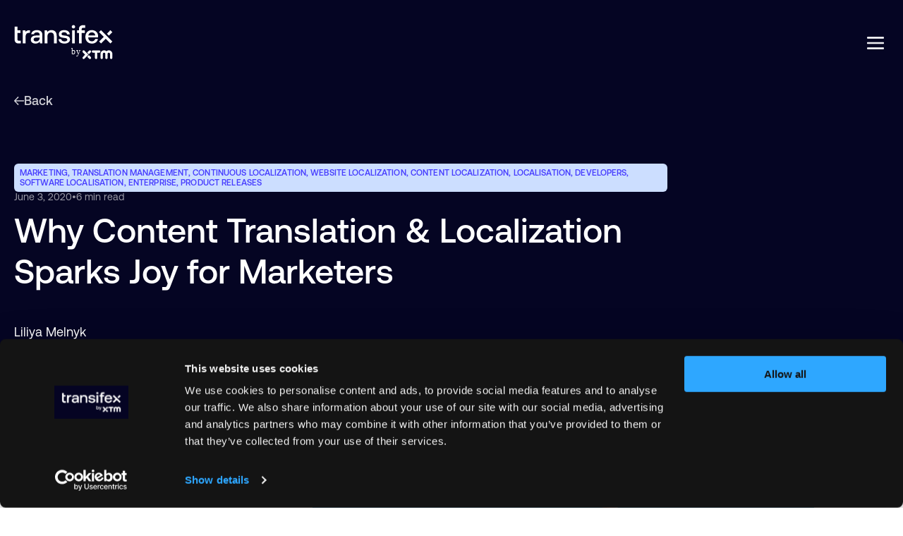

--- FILE ---
content_type: text/html; charset=UTF-8
request_url: https://www.transifex.com/blog/2020/localization-for-marketers
body_size: 27616
content:
<!doctype html><html lang="en"><head>
    <meta charset="utf-8">
    <title>Why Content Translation &amp; Localization Sparks Joy for Marketers</title>
    <link rel="shortcut icon" href="https://www.transifex.com/hubfs/Transifex%20Website/Transifex%20logo/transifex_symbol_blue.svg">
    <meta name="description" content="Why marketers are adding localization to their list of “things that spark joy” (and why it’s way cooler than Marie Kondo-ing your junk drawers.)">
    <link rel="preload" href="https://consent.cookiebot.com/uc.js" as="script">
    <link rel="preload" href="https://www.transifex.com/hubfs/raw_assets/public/Transifex-u4m/fonts/aeonikpro-regular.woff2" as="font" type="font/woff2" crossorigin>
    <link rel="preload" href="https://www.transifex.com/hubfs/raw_assets/public/Transifex-u4m/fonts/aeonikpro-medium.woff2" as="font" type="font/woff2" crossorigin>
    
    
    <meta name="viewport" content="width=device-width, initial-scale=1">

    
    <meta property="og:description" content="Why marketers are adding localization to their list of “things that spark joy” (and why it’s way cooler than Marie Kondo-ing your junk drawers.)">
    <meta property="og:title" content="Why Content Translation &amp; Localization Sparks Joy for Marketers">
    <meta name="twitter:description" content="Why marketers are adding localization to their list of “things that spark joy” (and why it’s way cooler than Marie Kondo-ing your junk drawers.)">
    <meta name="twitter:title" content="Why Content Translation &amp; Localization Sparks Joy for Marketers">

    
<!--  Added by CookieBot integration -->
<script id="Cookiebot" src="https://consent.cookiebot.com/uc.js" data-cbid="242e380f-0549-4bb9-b241-996a53fb27cb" data-blockingmode="auto" type="text/javascript">
                </script>
<!-- /Added by CookieBot integration -->


    
    <style>
a.cta_button{-moz-box-sizing:content-box !important;-webkit-box-sizing:content-box !important;box-sizing:content-box !important;vertical-align:middle}.hs-breadcrumb-menu{list-style-type:none;margin:0px 0px 0px 0px;padding:0px 0px 0px 0px}.hs-breadcrumb-menu-item{float:left;padding:10px 0px 10px 10px}.hs-breadcrumb-menu-divider:before{content:'›';padding-left:10px}.hs-featured-image-link{border:0}.hs-featured-image{float:right;margin:0 0 20px 20px;max-width:50%}@media (max-width: 568px){.hs-featured-image{float:none;margin:0;width:100%;max-width:100%}}.hs-screen-reader-text{clip:rect(1px, 1px, 1px, 1px);height:1px;overflow:hidden;position:absolute !important;width:1px}
</style>

<link rel="stylesheet" href="https://www.transifex.com/hubfs/hub_generated/template_assets/1/188648212484/1765360236249/template_styles.min.css">
<link class="hs-async-css" rel="preload" href="https://www.transifex.com/hubfs/hub_generated/module_assets/1/188649949262/1765356813676/module_u4m-mega-menu.min.css" as="style" onload="this.onload=null;this.rel='stylesheet'">
<noscript><link rel="stylesheet" href="https://www.transifex.com/hubfs/hub_generated/module_assets/1/188649949262/1765356813676/module_u4m-mega-menu.min.css"></noscript>
<link rel="stylesheet" href="">

    <style>
      #hs-button_Started_button {
        
          
          display: inline-block;
        
        background-color: rgba(255, 255, 255,1.0);
        color: #000000;
        
        ;
        
          padding-top: px;
          padding-bottom: px;
        
        
          padding-left: px;
          padding-right: px;
        
      }
      #hs-button_Started_button:hover {
        background-color: rgba(204, 204, 204,1.0);
        color: rgba(6, 0, 255,1.0);
        
          padding-top: px;
          padding-bottom: px;
        
        
          padding-left: px;
          padding-right: px;
        

      }
    </style>
  
<link class="hs-async-css" rel="preload" href="https://www.transifex.com/hubfs/hub_generated/module_assets/1/188722140824/1765379047878/module_u4m-social-share.min.css" as="style" onload="this.onload=null;this.rel='stylesheet'">
<noscript><link rel="stylesheet" href="https://www.transifex.com/hubfs/hub_generated/module_assets/1/188722140824/1765379047878/module_u4m-social-share.min.css"></noscript>
<link class="hs-async-css" rel="preload" href="https://www.transifex.com/hubfs/hub_generated/module_assets/1/190625100976/1764944906140/module_u4m-blog-post-sidebar-subscription.min.css" as="style" onload="this.onload=null;this.rel='stylesheet'">
<noscript><link rel="stylesheet" href="https://www.transifex.com/hubfs/hub_generated/module_assets/1/190625100976/1764944906140/module_u4m-blog-post-sidebar-subscription.min.css"></noscript>

  <style>
    

    
    section.u4m-blog-post-sidebar-subscription.blog_post__subscribe {margin-bottom:24rem; }
    @media (max-width: 1440px) { section.u4m-blog-post-sidebar-subscription.blog_post__subscribe { margin-bottom:rem; } }
    @media (max-width: 767px) { section.u4m-blog-post-sidebar-subscription.blog_post__subscribe { margin-bottom:24rem; } }
    

    
    section.u4m-blog-post-sidebar-subscription.blog_post__subscribe {padding-top:20rem; }
    @media (max-width: 1440px) { section.u4m-blog-post-sidebar-subscription.blog_post__subscribe { padding-top:20rem; } }
    @media (max-width: 767px) { section.u4m-blog-post-sidebar-subscription.blog_post__subscribe { padding-top:20rem; } }
    

    
    section.u4m-blog-post-sidebar-subscription.blog_post__subscribe {padding-bottom:20rem; }
    @media (max-width: 1440px) { section.u4m-blog-post-sidebar-subscription.blog_post__subscribe { padding-bottom:20rem; } }
    @media (max-width: 767px) { section.u4m-blog-post-sidebar-subscription.blog_post__subscribe { padding-bottom:20rem; } }
    


    
    
    

    


    	 

    



    
  </style>
  

<style>
  
  .u4m-blog-post-sidebar-subscription.blog_post__subscribe{
    overflow:hidden;
    border-radius: 32rem 32rem 32rem 32rem ;
  }
  
  

</style>

<link class="hs-async-css" rel="preload" href="https://www.transifex.com/hubfs/hub_generated/module_assets/1/190956410704/1764944859316/module_u4m-blog-post-sidebar-demo-cta.min.css" as="style" onload="this.onload=null;this.rel='stylesheet'">
<noscript><link rel="stylesheet" href="https://www.transifex.com/hubfs/hub_generated/module_assets/1/190956410704/1764944859316/module_u4m-blog-post-sidebar-demo-cta.min.css"></noscript>

  <style>
    

    

    
    section.u4m-blog-post-sidebar-demo-cta.request__a_demo {padding-top:42rem; }
    @media (max-width: 1440px) { section.u4m-blog-post-sidebar-demo-cta.request__a_demo { padding-top:35rem; } }
    @media (max-width: 767px) { section.u4m-blog-post-sidebar-demo-cta.request__a_demo { padding-top:30rem; } }
    

    
    section.u4m-blog-post-sidebar-demo-cta.request__a_demo {padding-bottom:43rem; }
    @media (max-width: 1440px) { section.u4m-blog-post-sidebar-demo-cta.request__a_demo { padding-bottom:35rem; } }
    @media (max-width: 767px) { section.u4m-blog-post-sidebar-demo-cta.request__a_demo { padding-bottom:30rem; } }
    


    

    


    	 

    



    
  </style>
  

<style>
  
  .u4m-blog-post-sidebar-demo-cta.request__a_demo{
    overflow:hidden;
    border-radius: 32rem 32rem 32rem 32rem ;
  }
  
  

</style>

<link class="hs-async-css" rel="preload" href="https://www.transifex.com/hubfs/hub_generated/module_assets/1/188890154308/1765288138985/module_u4m-logo-slider.min.css" as="style" onload="this.onload=null;this.rel='stylesheet'">
<noscript><link rel="stylesheet" href="https://www.transifex.com/hubfs/hub_generated/module_assets/1/188890154308/1765288138985/module_u4m-logo-slider.min.css"></noscript>

  <style>
    

    

    
    section.logo-slider.post_logo_slider {padding-top:120rem; }
    @media (max-width: 1440px) { section.logo-slider.post_logo_slider { padding-top:80rem; } }
    @media (max-width: 767px) { section.logo-slider.post_logo_slider { padding-top:50rem; } }
    

    
    section.logo-slider.post_logo_slider {padding-bottom:68rem; }
    @media (max-width: 1440px) { section.logo-slider.post_logo_slider { padding-bottom:50rem; } }
    @media (max-width: 767px) { section.logo-slider.post_logo_slider { padding-bottom:50rem; } }
    


    

    


    	 

    



    
    .post_logo_slider .page-center.custom{
      max-width: 1458rem;
    }

    
    
  </style>
  

<style>
  
</style>

<link class="hs-async-css" rel="preload" href="https://www.transifex.com/hubfs/hub_generated/module_assets/1/188723360373/1764945008526/module_u4m-bottom-pane.min.css" as="style" onload="this.onload=null;this.rel='stylesheet'">
<noscript><link rel="stylesheet" href="https://www.transifex.com/hubfs/hub_generated/module_assets/1/188723360373/1764945008526/module_u4m-bottom-pane.min.css"></noscript>

  <style>
    

    

    
    section.cmBottom_pane.footer_bottom_pane {padding-top:60rem; }
    @media (max-width: 1440px) { section.cmBottom_pane.footer_bottom_pane { padding-top:60rem; } }
    @media (max-width: 767px) { section.cmBottom_pane.footer_bottom_pane { padding-top:40rem; } }
    

    
    section.cmBottom_pane.footer_bottom_pane {padding-bottom:60rem; }
    @media (max-width: 1440px) { section.cmBottom_pane.footer_bottom_pane { padding-bottom:60rem; } }
    @media (max-width: 767px) { section.cmBottom_pane.footer_bottom_pane { padding-bottom:40rem; } }
    


    
    
    

    


    	 

    



    
    .footer_bottom_pane .page-center.custom{
      max-width: 934rem;
    }

    
    
  </style>
  


<style>
  	 

  @media(max-width:1440px) and (min-width:768px){
    section.footer_bottom_pane.cmBottom_pane{
      padding-top:48rem;
      padding-bottom:48rem;
    }
  }

</style>


<style>
  
  .cmBottom_pane.footer_bottom_pane{
    overflow:hidden;
    border-radius: 24px 24px 24px 24px ;
  }
  
  

</style>

    

    
<!--  Added by GoogleAnalytics4 integration -->
<script>
var _hsp = window._hsp = window._hsp || [];
window.dataLayer = window.dataLayer || [];
function gtag(){dataLayer.push(arguments);}

var useGoogleConsentModeV2 = true;
var waitForUpdateMillis = 1000;


if (!window._hsGoogleConsentRunOnce) {
  window._hsGoogleConsentRunOnce = true;

  gtag('consent', 'default', {
    'ad_storage': 'denied',
    'analytics_storage': 'denied',
    'ad_user_data': 'denied',
    'ad_personalization': 'denied',
    'wait_for_update': waitForUpdateMillis
  });

  if (useGoogleConsentModeV2) {
    _hsp.push(['useGoogleConsentModeV2'])
  } else {
    _hsp.push(['addPrivacyConsentListener', function(consent){
      var hasAnalyticsConsent = consent && (consent.allowed || (consent.categories && consent.categories.analytics));
      var hasAdsConsent = consent && (consent.allowed || (consent.categories && consent.categories.advertisement));

      gtag('consent', 'update', {
        'ad_storage': hasAdsConsent ? 'granted' : 'denied',
        'analytics_storage': hasAnalyticsConsent ? 'granted' : 'denied',
        'ad_user_data': hasAdsConsent ? 'granted' : 'denied',
        'ad_personalization': hasAdsConsent ? 'granted' : 'denied'
      });
    }]);
  }
}

gtag('js', new Date());
gtag('set', 'developer_id.dZTQ1Zm', true);
gtag('config', 'G-Q3YHCDHQCH');
</script>
<script async src="https://www.googletagmanager.com/gtag/js?id=G-Q3YHCDHQCH"></script>

<!-- /Added by GoogleAnalytics4 integration -->


<!-- Start of HubSpot Embed Code -->
<script type="text/javascript" id="hs-script-loader" async defer src="//js.hs-scripts.com/14487846.js?businessUnitId=2534549"></script>
<!-- End of HubSpot Embed Code -->
<!-- Google Tag Manager -->
<script>(function(w,d,s,l,i){w[l]=w[l]||[];w[l].push({'gtm.start':
new Date().getTime(),event:'gtm.js'});var f=d.getElementsByTagName(s)[0],
j=d.createElement(s),dl=l!='dataLayer'?'&l='+l:'';j.async=true;j.src=
'https://www.googletagmanager.com/gtm.js?id='+i+dl;f.parentNode.insertBefore(j,f);
})(window,document,'script','dataLayer','GTM-P9B2HB');</script>
<!-- End Google Tag Manager -->
<script type="text/javascript">
    (function(k,s) {
        s=document.createElement('script');s.module=true;s.async=true;
        s.src="https://cdn.feedbucket.app/assets/feedbucket.js";
        s.dataset.feedbucket=k;document.head.appendChild(s);
    })('r9hAOER9OKASc6PxRawF')
</script>
<script type="application/ld+json">
{
  "@context": "https://www.schema.org",
  "@type": "Organization",
  "name": "Transifex",
  "url": "https://www.transifex.com",
  "logo": "https://www.transifex.com/hubfs/Transifex%20Website/Transifex%20by%20XTM%20Logos/transifex_by_xtm_logo_dark_vertical.svg",
  "sameAs": [
    "https://www.linkedin.com/company/transifex/",
    "https://twitter.com/transifex",
    "https://www.facebook.com/Transifex/"
  ],
  "description": "Transifex is a cloud-based localization platform designed to help businesses and developers manage the translation of digital content and software across multiple languages. It supports continuous localization with robust API integration, collaboration tools, and automated workflows.",
  "address": {
     "@type": "PostalAddress",
     "streetAddress": "101 Jefferson Drive, 1st Floor",
     "addressLocality": "Menlo Park",
     "addressRegion": "CA",
     "postalCode": "94025",
     "addressCountry": "US"
  },
  "geo": {
     "@type": "GeoCoordinates",
     "latitude": "37.4832505",
     "longitude": "-122.1743908"
  },
  "contactPoint": {
  "@type": "ContactPoint",
  "contactType": "Customer Support",
  "email": "support@transifex.com"
  }
}
</script>
<script id="init-dreamdata">
	!function(){"use strict";var a="dreamdata",t="dreamdata-analytics",e=!1;function i(a){if(function(){try{var a=window&&window.localStorage&&window.localStorage.getItem("DD_DEBUGGER");return"true"===a||"1"===a}catch(a){return!1}}())try{var t=window.console,e=Array.prototype.slice.call(arguments,1),i=t&&t[a]?t[a]:t&&t.log?t.log:null;i&&i.apply(t,e)}catch(a){return}}var dreamdata=window[a]=window[a]||[];if(!dreamdata.initialize)if(dreamdata.invoked)i("warn","Dreamdata snippet included twice.");else{dreamdata.invoked=!0,dreamdata.methods=["trackSubmit","trackClick","trackLink","trackForm","pageview","identify","reset","group","track","ready","alias","debug","page","screen","once","off","on","addSourceMiddleware","addIntegrationMiddleware","setAnonymousId","addDestinationMiddleware","register"],dreamdata.factory=function(t){return function(){if(window[a].initialized)return window[a][t].apply(window[a],arguments);var e=Array.prototype.slice.call(arguments);if(["track","screen","alias","group","page","identify"].indexOf(t)>-1){var i=document.querySelector("link[rel='canonical']");e.push({__t:"bpc",c:i&&i.getAttribute("href")||void 0,p:location.pathname,u:location.href,s:location.search,t:document.title,r:document.referrer})}return e.unshift(t),dreamdata.push(e),dreamdata}};for(var n=0;n<dreamdata.methods.length;n++){var r=dreamdata.methods[n];dreamdata[r]=dreamdata.factory(r)}dreamdata.load=function(e,i){var n=document.createElement("script");n.id=t,n.type="text/javascript",n.async=!0,n.setAttribute("data-global-dreamdata-analytics-key",a),n.src="https://cdn.dreamdata.cloud/scripts/analytics/next/dreamdata.min.js";var r=document.getElementsByTagName("script")[0];r.parentNode.insertBefore(n,r),dreamdata._loadOptions=i},dreamdata._writeKey="47a05dab-d9f4-4062-9ae9-bf3895028189",dreamdata.SNIPPET_VERSION="dreamdata-2.2.4",dreamdata.init=function(){try{if(e)return void i("warn","Dreamdata already initialized, skipping duplicate initialization");dreamdata.load("47a05dab-d9f4-4062-9ae9-bf3895028189", {"googleEnhancedConversions":true,"formTracking":{"html":true,"hubspot":true},"intentSources":{"autoGroup":true}}),dreamdata.page(),e=!0}catch(a){i("error","Failed to initialize Dreamdata:",a&&a.message)}},function(){try{if(e)return;if(i("log","✅ dataLayer",window.dataLayer),i("log","✅ google_tag_data",window.google_tag_data),!window.dataLayer||!window.google_tag_data)return void dreamdata.init();if(window.google_tag_data&&window.google_tag_data.ics&&window.google_tag_data.ics.entries&&window.google_tag_data.ics.entries.analytics_storage&&!0===window.google_tag_data.ics.entries.analytics_storage.update)return i("log","✅ Consent with GTM analytics_storage in google_tag_data granted, initializing Dreamdata"),void dreamdata.init();var a=window.dataLayer.push;window.dataLayer.push=function(){var n=Array.prototype.slice.call(arguments);i("log","✅ DataLayer Change Detected:",n[0]);var r=n[0];return r&&3===r.length&&"consent"===r[0]&&r[2]&&r[2].analytics_storage&&("denied"===r[2].analytics_storage&&(i("log","❌ Consent with GTM analytics_storage in dataLayer denied, removing Dreamdata script"),function(){e=!1;var a=document.getElementById(t);a&&a.remove()}()),"granted"===r[2].analytics_storage&&(i("log","✅ Consent with GTM analytics_storage in dataLayer granted, initializing Dreamdata"),dreamdata.init())),a.apply(this,n)}}catch(a){i("error","Error in initialization logic, falling back to basic init:",a&&a.message),dreamdata.init()}}()}}();
</script>
<script id="init-dreamdata-cl">
	!function(){if(!window.dreamdata||!window.dreamdata.initialized){if(window.dreamdata){var e=document.getElementById("dreamdata-analytics");if(e&&e.type&&"text/javascript"==e.type)return}var a="dreamdata-cl",dreamdata=window[a]=window[a]||[];if(!dreamdata.initialize)if(dreamdata.invoked)window.console&&console.error&&console.error("Dreamdata CL snippet included twice.");else{dreamdata.invoked=!0,dreamdata.methods=["trackSubmit","trackClick","trackLink","trackForm","pageview","identify","reset","group","track","ready","alias","debug","page","screen","once","off","on","addSourceMiddleware","addIntegrationMiddleware","setAnonymousId","addDestinationMiddleware","register"],dreamdata.factory=function(e){return function(){if(window[a].initialized)return window[a][e].apply(window[a],arguments);var t=Array.prototype.slice.call(arguments);if(["track","screen","alias","group","page","identify"].indexOf(e)>-1){var r=document.querySelector("link[rel='canonical']");t.push({__t:"bpc",c:r&&r.getAttribute("href")||void 0,p:location.pathname,u:location.href,s:location.search,t:document.title,r:document.referrer})}return t.unshift(e),dreamdata.push(t),dreamdata}};for(var t=0;t<dreamdata.methods.length;t++){var r=dreamdata.methods[t];dreamdata[r]=dreamdata.factory(r)}dreamdata.load=function(e,t){var r=document.createElement("script");r.id="dreamdata-analytics-cl",r.type="text/javascript",r.async=!0,r.setAttribute("data-global-dreamdata-cl-analytics-key",a),r.src="https://cdn.drda.io/scripts/analytics/next/dreamdata.cl.min.js";var i=document.getElementsByTagName("script")[0];i.parentNode.insertBefore(r,i),dreamdata._loadOptions=t},dreamdata._writeKey="47a05dab-d9f4-4062-9ae9-bf3895028189",dreamdata.SNIPPET_VERSION="dreamdata-cl-2.0.0",dreamdata.load("47a05dab-d9f4-4062-9ae9-bf3895028189"),dreamdata.page()}}}();
</script>

<link rel="amphtml" href="https://www.transifex.com/blog/2020/localization-for-marketers?hs_amp=true">

<meta property="og:image" content="https://www.transifex.com/hubfs/Imported_Blog_Media/2529793-scaled-1-1.jpg">
<meta property="og:image:width" content="2560">
<meta property="og:image:height" content="1707">

<meta name="twitter:image" content="https://www.transifex.com/hubfs/Imported_Blog_Media/2529793-scaled-1-1.jpg">


<meta property="og:url" content="https://www.transifex.com/blog/2020/localization-for-marketers">
<meta name="twitter:card" content="summary_large_image">

<link rel="canonical" href="https://www.transifex.com/blog/2020/localization-for-marketers">
<script type="application/ld+json">
{
  "mainEntityOfPage" : {
    "@type" : "WebPage",
    "@id" : "https://www.transifex.com/blog/2020/localization-for-marketers"
  },
  "author" : {
    "name" : "Liliya Melnyk",
    "url" : "https://www.transifex.com/blog/author/liliya-melnyk",
    "@type" : "Person"
  },
  "headline" : "Why Content Translation &amp; Localization Sparks Joy for Marketers",
  "datePublished" : "June 2, 2020 11:00 PM Z",
  "dateModified" : "January 6, 2026 03:40 PM UTC",
  "publisher" : {
    "name" : "Transifex",
    "logo" : {
      "url" : "https://14487846.fs1.hubspotusercontent-na1.net/hubfs/14487846/transifex_by_xtm_logo_blue_vertical.png",
      "@type" : "ImageObject"
    },
    "@type" : "Organization"
  },
  "@context" : "https://schema.org",
  "@type" : "BlogPosting",
  "image" : [ "https://14487846.fs1.hubspotusercontent-na1.net/hubfs/14487846/Imported_Blog_Media/2529793-scaled-1-1.jpg" ]
}
</script>

<script type="application/ld+json">
{
  "@context": "https://schema.org",
  "@type": "BreadcrumbList",
  "itemListElement": [
    {
      "@type": "ListItem",
      "position": 1,
      "name": "Home",
      "item": "https://www.transifex.com"
    },
    {
      "@type": "ListItem",
      "position": 2,
      "name": "Blog",
      "item": "https://www.transifex.com/blog"
    },
    {
      "@type": "ListItem",
      "position": 3,
      "name": "Why Content Translation & Localization Sparks Joy for Marketers",
      "item": "https://www.transifex.com/blog/2020/localization-for-marketers"
    }
  ]
}
</script>

<meta property="og:type" content="article">
<link rel="alternate" type="application/rss+xml" href="https://www.transifex.com/blog/rss.xml">
<meta name="twitter:domain" content="www.transifex.com">
<script src="//platform.linkedin.com/in.js" type="text/javascript">
    lang: en_US
</script>

<meta http-equiv="content-language" content="en">






    
    
  

  <meta name="generator" content="HubSpot"></head>

  

  <body class="  hs-content-id-190088120711 hs-blog-post hs-blog-id-188998166833  ">



    <div class="cm_body_outer_wrapper  hdr_darkCnt ftr_darkCnt" title->
      
      <div data-global-resource-path="Transifex-u4m/templates/partials/u4m-header.html"><div class="hdr_wrp">
  <div class="inner_wrp">
    <div class="page-center">
      <div class="flx">
        <div class="logo">
          <div class="custom_logo">
            <div id="hs_cos_wrapper_header_logo" class="hs_cos_wrapper hs_cos_wrapper_widget hs_cos_wrapper_type_module widget-type-logo" style="" data-hs-cos-general-type="widget" data-hs-cos-type="module">
  






















  
  <span id="hs_cos_wrapper_header_logo_hs_logo_widget" class="hs_cos_wrapper hs_cos_wrapper_widget hs_cos_wrapper_type_logo" style="" data-hs-cos-general-type="widget" data-hs-cos-type="logo"><a href="/" id="hs-link-header_logo_hs_logo_widget" style="border-width:0px;border:0px;"><img src="https://www.transifex.com/hubfs/Transifex%20Website/Transifex%20by%20XTM%20Logos/transifex_by_xtm_logo_white_vertical.svg" class="hs-image-widget " height="49" style="height: auto;width:140px;border-width:0px;border:0px;" width="140" alt="transifex_by_xtm_logo_white_vertical" title="transifex_by_xtm_logo_white_vertical"></a></span>
</div>
          </div>
          <div class="custom_logo light_theme">
            <div id="hs_cos_wrapper_header_dark_logo" class="hs_cos_wrapper hs_cos_wrapper_widget hs_cos_wrapper_type_module widget-type-logo" style="" data-hs-cos-general-type="widget" data-hs-cos-type="module">
  






















  
  <span id="hs_cos_wrapper_header_dark_logo_hs_logo_widget" class="hs_cos_wrapper hs_cos_wrapper_widget hs_cos_wrapper_type_logo" style="" data-hs-cos-general-type="widget" data-hs-cos-type="logo"><a href="/" id="hs-link-header_dark_logo_hs_logo_widget" style="border-width:0px;border:0px;"><img src="https://www.transifex.com/hubfs/Transifex%20Website/Transifex%20by%20XTM%20Logos/transifex_by_xtm_logo_dark_vertical.svg" class="hs-image-widget " height="49" style="height: auto;width:140px;border-width:0px;border:0px;" width="140" alt="transifex_by_xtm_logo_dark_vertical" title="transifex_by_xtm_logo_dark_vertical"></a></span>
</div>
          </div>
        </div>
        <div class="rightCols">
          <div class="menuWrpper">
            <div id="hs_cos_wrapper_u4m_mega_menu" class="hs_cos_wrapper hs_cos_wrapper_widget hs_cos_wrapper_type_module" style="" data-hs-cos-general-type="widget" data-hs-cos-type="module">

<div class="MenuSection u4m_mega_menu">
  <div class="innerpd">
    <div class="menu">
      <div class="border-style-wrap">
        <div class="border-style-inner-wrap">
          <div class="border-style-inner-padd">
          </div>
          <div class="cmblob"></div>
          <div class="cmfakeblob"></div>
        </div>
      </div>
      <ul class="first_items">
        
        <li class="parent_item firstChild two_column hasChild">
          
          
          <a href="#" onclick="event.preventDefault()" class="main_text">
            Solutions 
            
            <span class="childTogglr"><svg xmlns="http://www.w3.org/2000/svg" width="12" height="12" viewbox="0 0 12 12" fill="none">
              <path d="M9 5.5L6 8.5L3 5.5" stroke="white" stroke-linecap="round" stroke-linejoin="round" />
              </svg></span>
            
          </a>
          
          
          
          <div class="second_level TwoCols   large_Column ">
            
            <div class="backToMenu">
              <span class="backArrow">
                <svg width="7" height="12" viewbox="0 0 7 12" fill="none" xmlns="http://www.w3.org/2000/svg">
                  <path d="M5.83594 11L0.835938 6L5.83594 0.999998" stroke="#050523" stroke-width="1.5" stroke-linecap="round" stroke-linejoin="round" />
                </svg>
              </span>
              Solutions
            </div>
            
            <div class="topCnttWrpp">

              <div class="IconText">
                
                <div class="InnerText itemsCount_3 ">
                  
                  <div class="items">
                    
                    <div class="topTitle">
                      Teams
                    </div>
                    
                    <div class="flex_row     _count">
                      
                      
                      
                      <a href="https://www.transifex.com/solutions/for-product-teams/">
                        
                        <div class="icon">
                          
                          
                          
                          <img src="https://www.transifex.com/hubfs/Transifex%20Website/Icons/Menu/Teams_Product%20teams.svg" alt="Teams_Product teams" width="24" height="24" loading="lazy">
                        </div>
                        
                        
                        <div class="Content">
                          <p class="bodystyle2">
                            Product teams
                            
                          </p>
                          
                          <p class="bodystyle4">
                            Deliver localized versions of your product faster by automating tedious localization steps.
                          </p>
                          
                        </div>
                        
                      </a>
                      
                      
                      
                      <a href="https://www.transifex.com/solutions/for-localization-teams/">
                        
                        <div class="icon">
                          
                          
                          
                          <img src="https://www.transifex.com/hubfs/Transifex%20Website/Icons/Menu/Teams_Localization%20Managers.svg" alt="Teams_Localization Managers" width="24" height="24" loading="lazy">
                        </div>
                        
                        
                        <div class="Content">
                          <p class="bodystyle2">
                            Localization teams
                            
                          </p>
                          
                          <p class="bodystyle4">
                            Streamline your workflows and simplify collaboration with efficient localization management.
                          </p>
                          
                        </div>
                        
                      </a>
                      
                      
                      
                      <a href="https://www.transifex.com/solutions/for-engineers/">
                        
                        <div class="icon">
                          
                          
                          
                          <img src="https://www.transifex.com/hubfs/Transifex%20Website/Icons/Menu/Teams_Developers%20teams.svg" alt="Teams_Developers teams" width="24" height="24" loading="lazy">
                        </div>
                        
                        
                        <div class="Content">
                          <p class="bodystyle2">
                            Developers teams
                            
                          </p>
                          
                          <p class="bodystyle4">
                            Add Transifex to your CI/CD pipeline to continuously deploy new translations.
                          </p>
                          
                        </div>
                        
                      </a>
                      
                      
                      
                      <a href="https://www.transifex.com/solutions/for-marketer/">
                        
                        <div class="icon">
                          
                          
                          
                          <img src="https://www.transifex.com/hubfs/Transifex%20Website/Icons/Menu/Teams_Marketing%20Managers.svg" alt="Teams_Marketing Managers" width="24" height="24" loading="lazy">
                        </div>
                        
                        
                        <div class="Content">
                          <p class="bodystyle2">
                            Marketing teams
                            
                          </p>
                          
                          <p class="bodystyle4">
                            Quickly launch multilingual websites to accelerate international growth and conversions.
                          </p>
                          
                        </div>
                        
                      </a>
                      
                      
                      
                      <a href="https://www.transifex.com/solutions/for-translators/">
                        
                        <div class="icon">
                          
                          
                          
                          <img src="https://www.transifex.com/hubfs/Transifex%20Website/Icons/Menu/Features_Translation%20Workflows.svg" alt="Features_Translation Workflows" width="24" height="24" loading="lazy">
                        </div>
                        
                        
                        <div class="Content">
                          <p class="bodystyle2">
                            Translators
                            
                          </p>
                          
                          <p class="bodystyle4">
                            Deliver more accurate translations faster, leveraging advanced linguistic tools.
                          </p>
                          
                        </div>
                        
                      </a>
                      
                    </div>
                  </div>
                  
                  <div class="items">
                    
                    <div class="topTitle">
                      Use Case
                    </div>
                    
                    <div class="flex_row     _count">
                      
                      
                      
                      <a href="https://www.transifex.com/solutions/software-localization-tool">
                        
                        <div class="icon">
                          
                          
                          
                          
                          
                          <img src="https://www.transifex.com/hubfs/Transifex%20Website/Icons/Menu/Use%20Case_Software%20localization.svg" alt="Use Case_Software localization" width="24" height="24" style="max-width: 100%; height: auto;" loading="lazy">
                        </div>
                        
                        
                        <div class="Content">
                          <p class="bodystyle2">
                            Software localization
                            
                          </p>
                          
                          <p class="bodystyle4">
                            Keep software continuously localized and in sync using automated CI/CD workflows.
                          </p>
                          
                        </div>
                        
                      </a>
                      
                      
                      
                      <a href="https://www.transifex.com/solutions/website-translation-platform/">
                        
                        <div class="icon">
                          
                          
                          
                          <img src="https://www.transifex.com/hubfs/Transifex%20Website/Icons/Menu/Use%20Case_Website%20localization.svg" alt="Use Case_Website localization" width="24" height="24" loading="lazy">
                        </div>
                        
                        
                        <div class="Content">
                          <p class="bodystyle2">
                            Website localization
                            
                          </p>
                          
                          <p class="bodystyle4">
                            Automate and scale website localization to attract and convert international visitors.
                          </p>
                          
                        </div>
                        
                      </a>
                      
                      
                      
                      <a href="https://www.transifex.com/solutions/mobile-app-translation-tool/">
                        
                        <div class="icon">
                          
                          
                          
                          
                          
                          <img src="https://www.transifex.com/hubfs/Transifex%20Website/Icons/Menu/Use%20Case_Mobile%20localization.svg" alt="Use Case_Mobile localization" width="24" height="24" style="max-width: 100%; height: auto;" loading="lazy">
                        </div>
                        
                        
                        <div class="Content">
                          <p class="bodystyle2">
                            Mobile App localization
                            
                          </p>
                          
                          <p class="bodystyle4">
                            Rapidly translate and launch apps globally, ensuring high-quality user experiences across markets.
                          </p>
                          
                        </div>
                        
                      </a>
                      
                    </div>
                  </div>
                  
                  <div class="items">
                    
                    <div class="topTitle">
                      Use Case
                    </div>
                    
                    <div class="flex_row     One_count">
                      
                      
                      
                      <a href="https://www.transifex.com/solutions/knowledge-base-localization/">
                        
                        <div class="icon">
                          
                          
                          
                          <img src="https://www.transifex.com/hubfs/Transifex%20Website/Icons/Menu/Use%20Case_Knowledge%20localization.svg" alt="Use Case_Knowledge localization" width="24" height="24" loading="lazy">
                        </div>
                        
                        
                        <div class="Content">
                          <p class="bodystyle2">
                            Help Center Localization
                            
                          </p>
                          
                          <p class="bodystyle4">
                            Quickly provide multilingual support documentation, boosting user satisfaction worldwide.
                          </p>
                          
                        </div>
                        
                      </a>
                      
                      
                      
                      <a href="https://www.transifex.com/solutions/gaming-localization/">
                        
                        <div class="icon">
                          
                          
                          
                          <img src="https://www.transifex.com/hubfs/Transifex%20Website/Icons/Menu/Use%20Case_Game%20localization.svg" alt="Use Case_Game localization" width="24" height="24" loading="lazy">
                        </div>
                        
                        
                        <div class="Content">
                          <p class="bodystyle2">
                            Game Localization
                            
                          </p>
                          
                          <p class="bodystyle4">
                            Create immersive gaming experiences for global players with agile localization workflows.
                          </p>
                          
                        </div>
                        
                      </a>
                      
                    </div>
                  </div>
                  
                </div>
              </div>
              
              <div class="rightSideBar content_items">
                
                <div class="cmpd lightBlueWeak_bg   ">
                    
                  <div class="Cardbgg" style="background-image:url(https://www.transifex.com/hubfs/globe%20-%20Opt-1.avif)">
                  </div> 
                  

                  <div class="inner">
                    
                    <div class="topTitle">
                      Featured
                    </div>
                    
                    
                    <h4 class="card_heading">
                      AI-powered translation secrets that accelerate global revenue
                    </h4>
                    
                    
                    <h5>
                      Learn how AI translation helps brands quickly reach global markets and boost revenue.
                    </h5>
                    
                    <div class="btn">

                      
                      
                      <a class="hs-qui-btn" href="https://www.transifex.com/resources/ai-powered-translation-guide">
                        <div class="btn_inner">
                          <span class="btn_text">Download Guide</span>
                          
                          <span class="icon hs-qui-btns">
                            <svg xmlns="http://www.w3.org/2000/svg" width="13" height="12" viewbox="0 0 13 12" fill="none">
                              <path fill-rule="evenodd" clip-rule="evenodd" d="M12.5179 5.57384C12.7649 5.83761 12.7649 6.24776 12.5179 6.51154L7.76705 11.5854L6.7656 10.6477L10.4351 6.72866L0.00381443 6.72866L0.00381448 5.35672L10.4351 5.35672L6.7656 1.4377L7.76705 0.5L12.5179 5.57384Z" fill="#CCDEFF" />
                            </svg>
                          </span>

                          
                        </div>

                      </a>
                    </div>

                  </div>
                  
                </div>

                
              </div>
              
            </div>
            
            <div class="btmSection">
              <div class="pd" style="background-image:url(https://www.transifex.com/hubfs/Transifex-u4m/images/Group%20427321352.png)">
                <p class="bodystyle4">
                  Get a Personalized Demo Today 
                </p>
                
                <div class="btn">
                  
                  
                  <a href="https://www.transifex.com/get-started/">
                    Get a demo
                    <svg width="16" height="11" viewbox="0 0 16 11" fill="none" xmlns="http://www.w3.org/2000/svg">
                      <path fill-rule="evenodd" clip-rule="evenodd" d="M15.1365 5.03476C15.3816 5.29651 15.3816 5.7035 15.1365 5.96524L10.4223 11L9.42851 10.0695L13.0698 6.18068L-0.00378799 6.18068V4.81932L13.0698 4.81932L9.42851 0.93048L10.4223 -2.09573e-07L15.1365 5.03476Z" fill="white" />
                    </svg>

                  </a>
                </div>
                
              </div>
            </div>
            
          </div>
          
          
          

          
        </li>
        
        <li class="parent_item notFirstChild two_column hasChild">
          
          
          <a href="#" onclick="event.preventDefault()" class="main_text">
            Product 
            
            <span class="childTogglr"><svg xmlns="http://www.w3.org/2000/svg" width="12" height="12" viewbox="0 0 12 12" fill="none">
              <path d="M9 5.5L6 8.5L3 5.5" stroke="white" stroke-linecap="round" stroke-linejoin="round" />
              </svg></span>
            
          </a>
          
          
          
          <div class="second_level TwoCols    topImagesGroup">
            
            <div class="topCnttWrpp">

              <div class="IconText">
                
                <div class="imagesGroupWrpp">
                  
                  
                  <div class="ImageGallery topImgSec">
                    <div class="innerpd" style="background-image:url(https://www.transifex.com/hubfs/Transifex-u4m/images/banner%20%282%29.png)">
                      
                      <h5>
                        TMS
                      </h5>
                      
                      
                      <p>
                        Τhe one localization hub for your entire process
                      </p>
                      
                      
                      <div class="btn">
                        
                        
                        <a class="hs-qui-btn" href="https://www.transifex.com/solutions/translation-management-system/" aria-label="Learn more about TMS">
                          <div class="btn_inner">
                            <span class="btn_text">Learn more</span>
                            
                              <span class="sr-only"> about TMS</span>
                            
                            
                            <span class="icon hs-qui-btns">
                              <svg xmlns="http://www.w3.org/2000/svg" width="13" height="12" viewbox="0 0 13 12" fill="none">
                                <path fill-rule="evenodd" clip-rule="evenodd" d="M12.5179 5.57384C12.7649 5.83761 12.7649 6.24776 12.5179 6.51154L7.76705 11.5854L6.7656 10.6477L10.4351 6.72866L0.00381443 6.72866L0.00381448 5.35672L10.4351 5.35672L6.7656 1.4377L7.76705 0.5L12.5179 5.57384Z" fill="#CCDEFF" />
                              </svg>
                            </span>
                            
                          </div>
                        </a>
                      </div>
                      
                    </div>
                  </div>
                  
                  
                  
                  <div class="ImageGallery topImgSec">
                    <div class="innerpd" style="background-image:url(https://www.transifex.com/hubfs/Transifex-u4m/images/banner%20%283%29.png)">
                      
                      <h5>
                        Transifex AI
                      </h5>
                      
                      
                      <p>
                        Precise, on-brand translations at scale. Transifex AI delivers context-rich content faster.
                      </p>
                      
                      
                      <div class="btn">
                        
                        
                        <a class="hs-qui-btn" href="https://www.transifex.com/solutions/ai-tqi" aria-label="Learn more about Transifex AI">
                          <div class="btn_inner">
                            <span class="btn_text">Learn more</span>
                            
                              <span class="sr-only"> about Transifex AI</span>
                            
                            
                            <span class="icon hs-qui-btns">
                              <svg xmlns="http://www.w3.org/2000/svg" width="13" height="12" viewbox="0 0 13 12" fill="none">
                                <path fill-rule="evenodd" clip-rule="evenodd" d="M12.5179 5.57384C12.7649 5.83761 12.7649 6.24776 12.5179 6.51154L7.76705 11.5854L6.7656 10.6477L10.4351 6.72866L0.00381443 6.72866L0.00381448 5.35672L10.4351 5.35672L6.7656 1.4377L7.76705 0.5L12.5179 5.57384Z" fill="#CCDEFF" />
                              </svg>
                            </span>
                            
                          </div>
                        </a>
                      </div>
                      
                    </div>
                  </div>
                  
                  
                </div>
                
                <div class="InnerText itemsCount_2 ">
                  
                  <div class="items">
                    
                    <div class="topTitle">
                      Features
                    </div>
                    
                    <div class="flex_row     _count">
                      
                      
                      
                      <a href="https://www.transifex.com/features/continuous-localization/">
                        
                        <div class="icon">
                          
                          
                          
                          <img src="https://www.transifex.com/hubfs/Transifex%20Website/Icons/Menu/Teams_Developers%20teams.svg" alt="Teams_Developers teams" width="24" height="24" loading="lazy">
                        </div>
                        
                        
                        <div class="Content">
                          <p class="bodystyle2">
                            Continuous Localization
                            
                          </p>
                          
                        </div>
                        
                      </a>
                      
                      
                      
                      <a href="https://www.transifex.com/features/workflow-and-progress-management/">
                        
                        <div class="icon">
                          
                          
                          
                          <img src="https://www.transifex.com/hubfs/Transifex%20Website/Icons/Menu/Features_Intelligent%20Style%20Guide.svg" alt="Features_Intelligent Style Guide" width="24" height="24" loading="lazy">
                        </div>
                        
                        
                        <div class="Content">
                          <p class="bodystyle2">
                            Project Management
                            
                          </p>
                          
                        </div>
                        
                      </a>
                      
                      
                      
                      <a href="https://www.transifex.com/features/translation-quality-and-speed/">
                        
                        <div class="icon">
                          
                          
                          
                          <img src="https://www.transifex.com/hubfs/Transifex%20Website/Icons/Menu/Features_Translation%20Workflows.svg" alt="Features_Translation Workflows" width="24" height="24" loading="lazy">
                        </div>
                        
                        
                        <div class="Content">
                          <p class="bodystyle2">
                            Translation QA
                            
                          </p>
                          
                        </div>
                        
                      </a>
                      
                      
                      
                      <a href="https://www.transifex.com/native/">
                        
                        <div class="icon">
                          
                          
                          
                          <img src="https://www.transifex.com/hubfs/Transifex%20Website/Icons/Menu/Teams_Developers%20teams.svg" alt="Teams_Developers teams" width="24" height="24" loading="lazy">
                        </div>
                        
                        
                        <div class="Content">
                          <p class="bodystyle2">
                            Native Project
                            
                          </p>
                          
                        </div>
                        
                      </a>
                      
                      
                      
                      <a href="https://www.transifex.com/features/team-management/">
                        
                        <div class="icon">
                          
                          
                          
                          <img src="https://www.transifex.com/hubfs/Transifex%20Website/Icons/Menu/Discover_Community.svg" alt="Discover_Community" width="24" height="24" loading="lazy">
                        </div>
                        
                        
                        <div class="Content">
                          <p class="bodystyle2">
                            Team Management
                            
                          </p>
                          
                        </div>
                        
                      </a>
                      
                      
                      
                      <a href="https://www.transifex.com/transifex-live/">
                        
                        <div class="icon">
                          
                          
                          
                          
                          
                          <img src="https://www.transifex.com/hubfs/Transifex%20Website/Icons/Menu/Industry_Technology.svg" alt="Industry_Technology" width="24" height="24" style="max-width: 100%; height: auto;" loading="lazy">
                        </div>
                        
                        
                        <div class="Content">
                          <p class="bodystyle2">
                            Live Project
                            
                          </p>
                          
                        </div>
                        
                      </a>
                      
                    </div>
                  </div>
                  
                  <div class="items">
                    
                    <div class="topTitle">
                      Intergrations
                    </div>
                    
                    <div class="flex_row     _count">
                      
                      
                      
                      <a href="https://help.transifex.com/en/articles/6265125-github-installation-and-configuration?_gl=1*1rvevvu*_gcl_au*MTAzMzM4NDM5LjE3NDQ3MDk5MjcuMTMyMzkzNDM2MC4xNzQ2NTE3MTU0LjE3NDY1MTcxNTQ." target="_blank" rel="noopener">
                        
                        <div class="icon">
                          
                          
                          
                          <img src="https://www.transifex.com/hs-fs/hubfs/Transifex-u4m/images/Vector%20(22).png?width=20&amp;height=20&amp;name=Vector%20(22).png" alt="Github" width="20" height="20" loading="lazy" srcset="https://www.transifex.com/hs-fs/hubfs/Transifex-u4m/images/Vector%20(22).png?width=10&amp;height=10&amp;name=Vector%20(22).png 10w, https://www.transifex.com/hs-fs/hubfs/Transifex-u4m/images/Vector%20(22).png?width=20&amp;height=20&amp;name=Vector%20(22).png 20w, https://www.transifex.com/hs-fs/hubfs/Transifex-u4m/images/Vector%20(22).png?width=30&amp;height=30&amp;name=Vector%20(22).png 30w, https://www.transifex.com/hs-fs/hubfs/Transifex-u4m/images/Vector%20(22).png?width=40&amp;height=40&amp;name=Vector%20(22).png 40w, https://www.transifex.com/hs-fs/hubfs/Transifex-u4m/images/Vector%20(22).png?width=50&amp;height=50&amp;name=Vector%20(22).png 50w, https://www.transifex.com/hs-fs/hubfs/Transifex-u4m/images/Vector%20(22).png?width=60&amp;height=60&amp;name=Vector%20(22).png 60w" sizes="(max-width: 20px) 100vw, 20px">
                        </div>
                        
                        
                        <div class="Content">
                          <p class="bodystyle2">
                            Github
                            
                          </p>
                          
                        </div>
                        
                      </a>
                      
                      
                      
                      <a href="https://help.transifex.com/en/articles/7907376-gitlab-installation-and-configuration" target="_blank" rel="noopener">
                        
                        <div class="icon">
                          
                          
                          
                          <img src="https://www.transifex.com/hs-fs/hubfs/xtm_integrations_GitLab.webp?width=20&amp;height=18&amp;name=xtm_integrations_GitLab.webp" alt="xtm_integrations_GitLab" width="20" height="18" loading="lazy" srcset="https://www.transifex.com/hs-fs/hubfs/xtm_integrations_GitLab.webp?width=10&amp;height=9&amp;name=xtm_integrations_GitLab.webp 10w, https://www.transifex.com/hs-fs/hubfs/xtm_integrations_GitLab.webp?width=20&amp;height=18&amp;name=xtm_integrations_GitLab.webp 20w, https://www.transifex.com/hs-fs/hubfs/xtm_integrations_GitLab.webp?width=30&amp;height=27&amp;name=xtm_integrations_GitLab.webp 30w, https://www.transifex.com/hs-fs/hubfs/xtm_integrations_GitLab.webp?width=40&amp;height=36&amp;name=xtm_integrations_GitLab.webp 40w, https://www.transifex.com/hs-fs/hubfs/xtm_integrations_GitLab.webp?width=50&amp;height=45&amp;name=xtm_integrations_GitLab.webp 50w, https://www.transifex.com/hs-fs/hubfs/xtm_integrations_GitLab.webp?width=60&amp;height=54&amp;name=xtm_integrations_GitLab.webp 60w" sizes="(max-width: 20px) 100vw, 20px">
                        </div>
                        
                        
                        <div class="Content">
                          <p class="bodystyle2">
                            Gitlab
                            
                          </p>
                          
                        </div>
                        
                      </a>
                      
                      
                      
                      <a href="https://help.transifex.com/en/articles/6216909-bitbucket-installation-and-configuration">
                        
                        <div class="icon">
                          
                          
                          
                          <img src="https://www.transifex.com/hubfs/Transifex%20Website/Integrations/Bitbucket.svg" alt="Bitbucket" width="140" height="140" loading="lazy">
                        </div>
                        
                        
                        <div class="Content">
                          <p class="bodystyle2">
                            BitBucket
                            
                          </p>
                          
                        </div>
                        
                      </a>
                      
                      
                      
                      <a href="https://www.transifex.com/integrations/slack/">
                        
                        <div class="icon">
                          
                          
                          
                          <img src="https://www.transifex.com/hs-fs/hubfs/Transifex-u4m/images/Group%20427320950.png?width=18&amp;height=18&amp;name=Group%20427320950.png" alt="Slack" width="18" height="18" loading="lazy" srcset="https://www.transifex.com/hs-fs/hubfs/Transifex-u4m/images/Group%20427320950.png?width=9&amp;height=9&amp;name=Group%20427320950.png 9w, https://www.transifex.com/hs-fs/hubfs/Transifex-u4m/images/Group%20427320950.png?width=18&amp;height=18&amp;name=Group%20427320950.png 18w, https://www.transifex.com/hs-fs/hubfs/Transifex-u4m/images/Group%20427320950.png?width=27&amp;height=27&amp;name=Group%20427320950.png 27w, https://www.transifex.com/hs-fs/hubfs/Transifex-u4m/images/Group%20427320950.png?width=36&amp;height=36&amp;name=Group%20427320950.png 36w, https://www.transifex.com/hs-fs/hubfs/Transifex-u4m/images/Group%20427320950.png?width=45&amp;height=45&amp;name=Group%20427320950.png 45w, https://www.transifex.com/hs-fs/hubfs/Transifex-u4m/images/Group%20427320950.png?width=54&amp;height=54&amp;name=Group%20427320950.png 54w" sizes="(max-width: 18px) 100vw, 18px">
                        </div>
                        
                        
                        <div class="Content">
                          <p class="bodystyle2">
                            Slack
                            
                          </p>
                          
                        </div>
                        
                      </a>
                      
                      
                      
                      <a href="https://www.transifex.com/integrations/jira">
                        
                        <div class="icon">
                          
                          
                          
                          <img src="https://www.transifex.com/hubfs/Transifex%20Website/Integrations/Jira.svg" alt="Jira" width="20" height="20" loading="lazy">
                        </div>
                        
                        
                        <div class="Content">
                          <p class="bodystyle2">
                            Jira
                            
                          </p>
                          
                        </div>
                        
                      </a>
                      
                      
                      
                      <a href="https://www.transifex.com/integrations/wordpress/">
                        
                        <div class="icon">
                          
                          
                          
                          <img src="https://www.transifex.com/hubfs/Transifex%20Website/Integrations/Wordpress%20dark.svg" alt="Wordpress dark" width="20" height="20" loading="lazy">
                        </div>
                        
                        
                        <div class="Content">
                          <p class="bodystyle2">
                            WordPress
                            
                          </p>
                          
                        </div>
                        
                      </a>
                      
                      
                      
                      <a href="https://www.transifex.com/integrations/contentful-integration/">
                        
                        <div class="icon">
                          
                          
                          
                          
                          
                          <img src="https://www.transifex.com/hubfs/Transifex%20Website/Integrations/Contentful.svg" alt="Contentful" width="20" height="20" style="max-width: 100%; height: auto;" loading="lazy">
                        </div>
                        
                        
                        <div class="Content">
                          <p class="bodystyle2">
                            Contentful
                            
                          </p>
                          
                        </div>
                        
                      </a>
                      
                      
                      
                      <a href="https://help.transifex.com/en/articles/6208549-shopify" target="_blank" rel="noopener">
                        
                        <div class="icon">
                          
                          
                          
                          <img src="https://www.transifex.com/hubfs/Transifex%20Website/Integrations/Shopify.svg" alt="Shopify" width="20" height="20" loading="lazy">
                        </div>
                        
                        
                        <div class="Content">
                          <p class="bodystyle2">
                            Shopify
                            
                          </p>
                          
                        </div>
                        
                      </a>
                      
                      
                      
                      <a href="https://www.transifex.com/integrations/zapier/">
                        
                        <div class="icon">
                          
                          
                          
                          <img src="https://www.transifex.com/hubfs/Transifex%20Website/Integrations/Zapier.svg" alt="Zapier" width="20" height="20" loading="lazy">
                        </div>
                        
                        
                        <div class="Content">
                          <p class="bodystyle2">
                            Zapier
                            
                          </p>
                          
                        </div>
                        
                      </a>
                      
                      
                      
                      <a href="https://www.transifex.com/integrations/hubspot/">
                        
                        <div class="icon">
                          
                          
                          
                          <img src="https://www.transifex.com/hs-fs/hubfs/Transifex-u4m/images/hubspot.png?width=106&amp;height=106&amp;name=hubspot.png" alt="hubspot" width="106" height="106" loading="lazy" srcset="https://www.transifex.com/hs-fs/hubfs/Transifex-u4m/images/hubspot.png?width=53&amp;height=53&amp;name=hubspot.png 53w, https://www.transifex.com/hs-fs/hubfs/Transifex-u4m/images/hubspot.png?width=106&amp;height=106&amp;name=hubspot.png 106w, https://www.transifex.com/hs-fs/hubfs/Transifex-u4m/images/hubspot.png?width=159&amp;height=159&amp;name=hubspot.png 159w, https://www.transifex.com/hs-fs/hubfs/Transifex-u4m/images/hubspot.png?width=212&amp;height=212&amp;name=hubspot.png 212w, https://www.transifex.com/hs-fs/hubfs/Transifex-u4m/images/hubspot.png?width=265&amp;height=265&amp;name=hubspot.png 265w, https://www.transifex.com/hs-fs/hubfs/Transifex-u4m/images/hubspot.png?width=318&amp;height=318&amp;name=hubspot.png 318w" sizes="(max-width: 106px) 100vw, 106px">
                        </div>
                        
                        
                        <div class="Content">
                          <p class="bodystyle2">
                            Hubspot
                            
                          </p>
                          
                        </div>
                        
                      </a>
                      
                      
                      
                      <a href="https://www.transifex.com/integrations/figma/">
                        
                        <div class="icon">
                          
                          
                          
                          <img src="https://www.transifex.com/hs-fs/hubfs/Transifex-u4m/images/Logo%20(3).png?width=15&amp;height=22&amp;name=Logo%20(3).png" alt="Figma" width="15" height="22" loading="lazy" srcset="https://www.transifex.com/hs-fs/hubfs/Transifex-u4m/images/Logo%20(3).png?width=8&amp;height=11&amp;name=Logo%20(3).png 8w, https://www.transifex.com/hs-fs/hubfs/Transifex-u4m/images/Logo%20(3).png?width=15&amp;height=22&amp;name=Logo%20(3).png 15w, https://www.transifex.com/hs-fs/hubfs/Transifex-u4m/images/Logo%20(3).png?width=23&amp;height=33&amp;name=Logo%20(3).png 23w, https://www.transifex.com/hs-fs/hubfs/Transifex-u4m/images/Logo%20(3).png?width=30&amp;height=44&amp;name=Logo%20(3).png 30w, https://www.transifex.com/hs-fs/hubfs/Transifex-u4m/images/Logo%20(3).png?width=38&amp;height=55&amp;name=Logo%20(3).png 38w, https://www.transifex.com/hs-fs/hubfs/Transifex-u4m/images/Logo%20(3).png?width=45&amp;height=66&amp;name=Logo%20(3).png 45w" sizes="(max-width: 15px) 100vw, 15px">
                        </div>
                        
                        
                        <div class="Content">
                          <p class="bodystyle2">
                            Figma
                            
                          </p>
                          
                        </div>
                        
                      </a>
                      
                      
                      
                      <a href="https://www.transifex.com/blog/2021/deepl">
                        
                        <div class="icon">
                          
                          
                          
                          <img src="https://www.transifex.com/hs-fs/hubfs/Transifex-u4m/images/path4213_1_%20(1).png?width=17&amp;height=22&amp;name=path4213_1_%20(1).png" alt="DeepL" width="17" height="22" loading="lazy" srcset="https://www.transifex.com/hs-fs/hubfs/Transifex-u4m/images/path4213_1_%20(1).png?width=9&amp;height=11&amp;name=path4213_1_%20(1).png 9w, https://www.transifex.com/hs-fs/hubfs/Transifex-u4m/images/path4213_1_%20(1).png?width=17&amp;height=22&amp;name=path4213_1_%20(1).png 17w, https://www.transifex.com/hs-fs/hubfs/Transifex-u4m/images/path4213_1_%20(1).png?width=26&amp;height=33&amp;name=path4213_1_%20(1).png 26w, https://www.transifex.com/hs-fs/hubfs/Transifex-u4m/images/path4213_1_%20(1).png?width=34&amp;height=44&amp;name=path4213_1_%20(1).png 34w, https://www.transifex.com/hs-fs/hubfs/Transifex-u4m/images/path4213_1_%20(1).png?width=43&amp;height=55&amp;name=path4213_1_%20(1).png 43w, https://www.transifex.com/hs-fs/hubfs/Transifex-u4m/images/path4213_1_%20(1).png?width=51&amp;height=66&amp;name=path4213_1_%20(1).png 51w" sizes="(max-width: 17px) 100vw, 17px">
                        </div>
                        
                        
                        <div class="Content">
                          <p class="bodystyle2">
                            DeepL
                            
                          </p>
                          
                        </div>
                        
                      </a>
                      
                      
                      
                      <a href="https://www.transifex.com/integrations/">
                        
                        
                        <div class="Content">
                          <p class="bodystyle2">
                            46+ Integrations
                            
                          </p>
                          
                        </div>
                        
                      </a>
                      
                    </div>
                  </div>
                  
                </div>
              </div>
              
              <div class="rightSideBar content_items">
                
                <div class="cmpd lightBlueWeak_bg   ">
                    
                  <div class="Cardbgg" style="background-image:url(https://www.transifex.com/hubfs/globe%20-%20Opt-2.avif)">
                  </div> 
                  

                  <div class="inner">
                    
                    <div class="topTitle">
                      Featured
                    </div>
                    
                    
                    <h4 class="card_heading">
                      The Ultimate Software Localization Checklist
                    </h4>
                    
                    
                    <h5>
                      A Detailed Roadmap for Product Managers
                    </h5>
                    
                    <div class="btn">

                      
                      
                      <a class="hs-qui-btn" href="https://www.transifex.com/resources/software-localization-checklist">
                        <div class="btn_inner">
                          <span class="btn_text">View Article</span>
                          
                          <span class="icon hs-qui-btns">
                            <svg xmlns="http://www.w3.org/2000/svg" width="13" height="12" viewbox="0 0 13 12" fill="none">
                              <path fill-rule="evenodd" clip-rule="evenodd" d="M12.5179 5.57384C12.7649 5.83761 12.7649 6.24776 12.5179 6.51154L7.76705 11.5854L6.7656 10.6477L10.4351 6.72866L0.00381443 6.72866L0.00381448 5.35672L10.4351 5.35672L6.7656 1.4377L7.76705 0.5L12.5179 5.57384Z" fill="#CCDEFF" />
                            </svg>
                          </span>

                          
                        </div>

                      </a>
                    </div>

                  </div>
                  
                </div>

                
              </div>
              
            </div>
            
          </div>
          
          
          

          
        </li>
        
        <li class="parent_item notFirstChild two_column hasChild">
          
          
          <a href="#" onclick="event.preventDefault()" class="main_text">
            Resources 
            
            <span class="childTogglr"><svg xmlns="http://www.w3.org/2000/svg" width="12" height="12" viewbox="0 0 12 12" fill="none">
              <path d="M9 5.5L6 8.5L3 5.5" stroke="white" stroke-linecap="round" stroke-linejoin="round" />
              </svg></span>
            
          </a>
          
          
          
          <div class="second_level TwoCols   small_Column ">
            
            <div class="topCnttWrpp">

              <div class="IconText">
                
                <div class="InnerText itemsCount_2 ">
                  
                  <div class="items">
                    
                    <div class="topTitle">
                      Learn
                    </div>
                    
                    <div class="flex_row     _count">
                      
                      
                      
                      <a href="https://www.transifex.com/blog">
                        
                        <div class="icon">
                          
                          
                          
                          <img src="https://www.transifex.com/hubfs/Transifex%20Website/Icons/Menu/Learn_Blog.svg" alt="Learn_Blog" width="24" height="24" loading="lazy">
                        </div>
                        
                        
                        <div class="Content">
                          <p class="bodystyle2">
                            Blog
                            
                          </p>
                          
                        </div>
                        
                      </a>
                      
                      
                      
                      <a href="/resources?topic=Guides&amp;type=&amp;search=">
                        
                        <div class="icon">
                          
                          
                          
                          <img src="https://www.transifex.com/hubfs/Transifex%20Website/Icons/Menu/Learn_Guides.svg" alt="Guides" width="24" height="24" loading="lazy">
                        </div>
                        
                        
                        <div class="Content">
                          <p class="bodystyle2">
                            Guides
                            
                          </p>
                          
                        </div>
                        
                      </a>
                      
                      
                      
                      <a href="/resources?topic=Infographics&amp;type=&amp;search=">
                        
                        <div class="icon">
                          
                          
                          
                          <img src="https://www.transifex.com/hubfs/Transifex%20Website/Icons/Menu/Learn_Infographics.svg" alt="Learn_Infographics" width="24" height="24" loading="lazy">
                        </div>
                        
                        
                        <div class="Content">
                          <p class="bodystyle2">
                            Infographics
                            
                          </p>
                          
                        </div>
                        
                      </a>
                      
                      
                      
                      <a href="https://www-transifex-com.sandbox.hs-sites.com/resources?topic=Webinars&amp;type=&amp;search=">
                        
                        <div class="icon">
                          
                          
                          
                          <img src="https://www.transifex.com/hubfs/Transifex%20Website/Icons/Menu/Discover_Webinars.svg" alt="Discover_Webinars" width="24" height="24" loading="lazy">
                        </div>
                        
                        
                        <div class="Content">
                          <p class="bodystyle2">
                            Webinars
                            
                          </p>
                          
                        </div>
                        
                      </a>
                      
                      
                      
                      <a href="https://www.transifex.com/case-studies">
                        
                        <div class="icon">
                          
                          
                          
                          
                          
                          <img src="https://www.transifex.com/hubfs/Transifex%20Website/Icons/Menu/Learn_Case%20studies.svg" alt="Learn_Case studies" width="24" height="24" style="max-width: 100%; height: auto;" loading="lazy">
                        </div>
                        
                        
                        <div class="Content">
                          <p class="bodystyle2">
                            Case studies
                            
                          </p>
                          
                        </div>
                        
                      </a>
                      
                    </div>
                  </div>
                  
                  <div class="items">
                    
                    <div class="topTitle">
                      Discover
                    </div>
                    
                    <div class="flex_row     _count">
                      
                      
                      
                      <a href="https://community.transifex.com/">
                        
                        <div class="icon">
                          
                          
                          
                          
                          
                          <img src="https://www.transifex.com/hubfs/Transifex%20Website/Icons/Menu/Discover_Community.svg" alt="Discover_Community" width="24" height="24" style="max-width: 100%; height: auto;" loading="lazy">
                        </div>
                        
                        
                        <div class="Content">
                          <p class="bodystyle2">
                            Community
                            
                          </p>
                          
                        </div>
                        
                      </a>
                      
                      
                      
                      <a href="https://help.transifex.com/en/">
                        
                        <div class="icon">
                          
                          
                          
                          <img src="https://www.transifex.com/hubfs/Transifex%20Website/Icons/Menu/Discover_Help%20center.svg" alt="Discover_Help center" width="24" height="24" loading="lazy">
                        </div>
                        
                        
                        <div class="Content">
                          <p class="bodystyle2">
                            Help center
                            
                          </p>
                          
                        </div>
                        
                      </a>
                      
                    </div>
                  </div>
                  
                </div>
              </div>
              
              <div class="rightSideBar card_items">
                
                <div class="cmpd">
                    
                  <div class="Cardbgg" style="background-image:url(https://www.transifex.com/hubfs/Transifex-u4m/images/Frame.png)">
                  </div>
                  
                  <div class="inner">
                    
                    <div class="topTitle">
                      Transifex X Hubspot: Streamlining Software Localization for Global Impact
                    </div>
                    
                    
                    <h5>
                      Discover how HubSpot scaled its global content strategy and reduced time-to-market.
                    </h5>
                    
                    
                    <div class="btn">

                      
                      
                      <a class="hs-ter-btn" href="/resources/transifex-x-hubspot-streamlining-software-localization-for-global-impact" target="_blank" rel="noopener">
                        <div class="btn_inner">
                          <span class="btn_text">Watch the Webinar</span>
                          
                        </div>

                      </a>
                    </div>
                    
                    
                  </div>
                </div>
                
              </div>
              
            </div>
            
            <div class="btmSection">
              <div class="pd" style="background-image:url(https://www.transifex.com/hubfs/Transifex-u4m/images/Group%20427321352.png)">
                <p class="bodystyle4">
                  Get a personalized demo today
                </p>
                
                <div class="btn">
                  
                  
                  <a href="https://www.transifex.com/get-started/">
                    Get a demo
                    <svg width="16" height="11" viewbox="0 0 16 11" fill="none" xmlns="http://www.w3.org/2000/svg">
                      <path fill-rule="evenodd" clip-rule="evenodd" d="M15.1365 5.03476C15.3816 5.29651 15.3816 5.7035 15.1365 5.96524L10.4223 11L9.42851 10.0695L13.0698 6.18068L-0.00378799 6.18068V4.81932L13.0698 4.81932L9.42851 0.93048L10.4223 -2.09573e-07L15.1365 5.03476Z" fill="white" />
                    </svg>

                  </a>
                </div>
                
              </div>
            </div>
            
          </div>
          
          
          

          
        </li>
        
        <li class="parent_item notFirstChild full_width hasChild">
          
          
          <a href="#" onclick="event.preventDefault()" class="main_text">
            Developers 
            
            <span class="childTogglr"><svg xmlns="http://www.w3.org/2000/svg" width="12" height="12" viewbox="0 0 12 12" fill="none">
              <path d="M9 5.5L6 8.5L3 5.5" stroke="white" stroke-linecap="round" stroke-linejoin="round" />
              </svg></span>
            
          </a>
          
          
          
          
          
          <div class="second_level  FullWidth CmbtmImagesGroup">
            
            <div class="IconText itemsCount_2">
              <div class="InnerText">
                
                <div class="items  _count">
                  
                  <div class="topTitle">
                    Learn
                  </div>
                  
                  <div class="flex_row ">
                    
                    
                    
                    <a href="https://developers.transifex.com/">
                      
                      <div class="icon">
                        
                        
                        
                        <img src="https://www.transifex.com/hs-fs/hubfs/Transifex-u4m/images/Vector%20(18).png?width=15&amp;height=16&amp;name=Vector%20(18).png" alt="Developers Hub" width="15" height="16" loading="lazy" srcset="https://www.transifex.com/hs-fs/hubfs/Transifex-u4m/images/Vector%20(18).png?width=8&amp;height=8&amp;name=Vector%20(18).png 8w, https://www.transifex.com/hs-fs/hubfs/Transifex-u4m/images/Vector%20(18).png?width=15&amp;height=16&amp;name=Vector%20(18).png 15w, https://www.transifex.com/hs-fs/hubfs/Transifex-u4m/images/Vector%20(18).png?width=23&amp;height=24&amp;name=Vector%20(18).png 23w, https://www.transifex.com/hs-fs/hubfs/Transifex-u4m/images/Vector%20(18).png?width=30&amp;height=32&amp;name=Vector%20(18).png 30w, https://www.transifex.com/hs-fs/hubfs/Transifex-u4m/images/Vector%20(18).png?width=38&amp;height=40&amp;name=Vector%20(18).png 38w, https://www.transifex.com/hs-fs/hubfs/Transifex-u4m/images/Vector%20(18).png?width=45&amp;height=48&amp;name=Vector%20(18).png 45w" sizes="(max-width: 15px) 100vw, 15px">
                      </div>
                      
                      
                      <div class="Content">
                        <p class="bodystyle2">
                          Developers Hub
                          
                        </p>
                        
                      </div>
                      
                    </a>
                    
                    
                    
                    <a href="https://developers.transifex.com/reference/api-introduction">
                      
                      <div class="icon">
                        
                        
                        
                        <img src="https://www.transifex.com/hs-fs/hubfs/Transifex-u4m/images/Vector%20(19).png?width=17&amp;height=17&amp;name=Vector%20(19).png" alt="API" width="17" height="17" loading="lazy" srcset="https://www.transifex.com/hs-fs/hubfs/Transifex-u4m/images/Vector%20(19).png?width=9&amp;height=9&amp;name=Vector%20(19).png 9w, https://www.transifex.com/hs-fs/hubfs/Transifex-u4m/images/Vector%20(19).png?width=17&amp;height=17&amp;name=Vector%20(19).png 17w, https://www.transifex.com/hs-fs/hubfs/Transifex-u4m/images/Vector%20(19).png?width=26&amp;height=26&amp;name=Vector%20(19).png 26w, https://www.transifex.com/hs-fs/hubfs/Transifex-u4m/images/Vector%20(19).png?width=34&amp;height=34&amp;name=Vector%20(19).png 34w, https://www.transifex.com/hs-fs/hubfs/Transifex-u4m/images/Vector%20(19).png?width=43&amp;height=43&amp;name=Vector%20(19).png 43w, https://www.transifex.com/hs-fs/hubfs/Transifex-u4m/images/Vector%20(19).png?width=51&amp;height=51&amp;name=Vector%20(19).png 51w" sizes="(max-width: 17px) 100vw, 17px">
                      </div>
                      
                      
                      <div class="Content">
                        <p class="bodystyle2">
                          API
                          
                        </p>
                        
                      </div>
                      
                    </a>
                    
                    
                    
                    <a href="https://developers.transifex.com/docs/cli">
                      
                      <div class="icon">
                        
                        
                        
                        <img src="https://www.transifex.com/hs-fs/hubfs/Transifex-u4m/images/Vector%20(17).png?width=15&amp;height=15&amp;name=Vector%20(17).png" alt="CLI" width="15" height="15" loading="lazy" srcset="https://www.transifex.com/hs-fs/hubfs/Transifex-u4m/images/Vector%20(17).png?width=8&amp;height=8&amp;name=Vector%20(17).png 8w, https://www.transifex.com/hs-fs/hubfs/Transifex-u4m/images/Vector%20(17).png?width=15&amp;height=15&amp;name=Vector%20(17).png 15w, https://www.transifex.com/hs-fs/hubfs/Transifex-u4m/images/Vector%20(17).png?width=23&amp;height=23&amp;name=Vector%20(17).png 23w, https://www.transifex.com/hs-fs/hubfs/Transifex-u4m/images/Vector%20(17).png?width=30&amp;height=30&amp;name=Vector%20(17).png 30w, https://www.transifex.com/hs-fs/hubfs/Transifex-u4m/images/Vector%20(17).png?width=38&amp;height=38&amp;name=Vector%20(17).png 38w, https://www.transifex.com/hs-fs/hubfs/Transifex-u4m/images/Vector%20(17).png?width=45&amp;height=45&amp;name=Vector%20(17).png 45w" sizes="(max-width: 15px) 100vw, 15px">
                      </div>
                      
                      
                      <div class="Content">
                        <p class="bodystyle2">
                          CLI
                          
                        </p>
                        
                      </div>
                      
                    </a>
                    
                    
                    
                    <a href="https://developers.transifex.com/docs/webhooks">
                      
                      <div class="icon">
                        
                        
                        
                        <img src="https://www.transifex.com/hs-fs/hubfs/Vector%20(20).png?width=17&amp;height=17&amp;name=Vector%20(20).png" alt="Webhooks" width="17" height="17" loading="lazy" srcset="https://www.transifex.com/hs-fs/hubfs/Vector%20(20).png?width=9&amp;height=9&amp;name=Vector%20(20).png 9w, https://www.transifex.com/hs-fs/hubfs/Vector%20(20).png?width=17&amp;height=17&amp;name=Vector%20(20).png 17w, https://www.transifex.com/hs-fs/hubfs/Vector%20(20).png?width=26&amp;height=26&amp;name=Vector%20(20).png 26w, https://www.transifex.com/hs-fs/hubfs/Vector%20(20).png?width=34&amp;height=34&amp;name=Vector%20(20).png 34w, https://www.transifex.com/hs-fs/hubfs/Vector%20(20).png?width=43&amp;height=43&amp;name=Vector%20(20).png 43w, https://www.transifex.com/hs-fs/hubfs/Vector%20(20).png?width=51&amp;height=51&amp;name=Vector%20(20).png 51w" sizes="(max-width: 17px) 100vw, 17px">
                      </div>
                      
                      
                      <div class="Content">
                        <p class="bodystyle2">
                          Webhooks
                          
                        </p>
                        
                      </div>
                      
                    </a>
                    
                  </div>
                </div> 
                
                <div class="items  Two_count">
                  
                  <div class="topTitle">
                    Cloud Localization
                  </div>
                  
                  <div class="flex_row ">
                    
                    
                    
                    <a href="https://www.transifex.com/solutions/js-localization/">
                      
                      <div class="icon">
                        
                        
                        
                        <img src="https://www.transifex.com/hubfs/Transifex%20Website/Icons/Menu/Cloud%20Localization_JavaScript%20SDK.svg" alt="Cloud Localization_JavaScript SDK" width="24" height="24" loading="lazy">
                      </div>
                      
                      
                      <div class="Content">
                        <p class="bodystyle2">
                          JavaScript SDK
                          
                        </p>
                        
                      </div>
                      
                    </a>
                    
                    
                    
                    <a href="https://www.transifex.com/react-i18n/">
                      
                      <div class="icon">
                        
                        
                        
                        <img src="https://www.transifex.com/hubfs/Transifex%20Website/Icons/Menu/Cloud%20Localization_React%20SDK.svg" alt="Cloud Localization_React SDK" width="24" height="24" loading="lazy">
                      </div>
                      
                      
                      <div class="Content">
                        <p class="bodystyle2">
                          React SDK
                          
                        </p>
                        
                      </div>
                      
                    </a>
                    
                    
                    
                    <a href="https://www.transifex.com/solutions/angular-localization/">
                      
                      <div class="icon">
                        
                        
                        
                        <img src="https://www.transifex.com/hubfs/Transifex%20Website/Icons/Menu/Cloud%20Localization_Angular%20SDK.svg" alt="Cloud Localization_Angular SDK" width="24" height="24" loading="lazy">
                      </div>
                      
                      
                      <div class="Content">
                        <p class="bodystyle2">
                          Angular SDK
                          
                        </p>
                        
                      </div>
                      
                    </a>
                    
                    
                    
                    <a href="https://www.transifex.com/django-localization/">
                      
                      <div class="icon">
                        
                        
                        
                        <img src="https://www.transifex.com/hubfs/Transifex%20Website/Icons/Menu/Cloud%20Localization_Django%20SDK.svg" alt="Cloud Localization_Django SDK" width="24" height="24" loading="lazy">
                      </div>
                      
                      
                      <div class="Content">
                        <p class="bodystyle2">
                          Django SDK
                          
                        </p>
                        
                      </div>
                      
                    </a>
                    
                    
                    
                    <a href="https://www.transifex.com/solutions/vue-i18n/">
                      
                      <div class="icon">
                        
                        
                        
                        <img src="https://www.transifex.com/hubfs/Transifex%20Website/Icons/Menu/Cloud%20Localization_Vue%20SDK.svg" alt="Cloud Localization_Vue SDK" width="24" height="24" loading="lazy">
                      </div>
                      
                      
                      <div class="Content">
                        <p class="bodystyle2">
                          Vue SDK
                          
                        </p>
                        
                      </div>
                      
                    </a>
                    
                    
                    
                    <a href="https://developers.transifex.com/docs/python-sdk">
                      
                      <div class="icon">
                        
                        
                        
                        <img src="https://www.transifex.com/hubfs/Transifex%20Website/Icons/Menu/Cloud%20Localization_Python%20SDK.svg" alt="Cloud Localization_Python SDK" width="24" height="24" loading="lazy">
                      </div>
                      
                      
                      <div class="Content">
                        <p class="bodystyle2">
                          Python SDK
                          
                        </p>
                        
                      </div>
                      
                    </a>
                    
                    
                    
                    <a href="https://www.transifex.com/solutions/php-translation/">
                      
                      <div class="icon">
                        
                        
                        
                        <img src="https://www.transifex.com/hubfs/Transifex%20Website/Icons/Menu/Cloud%20Localization_PHP%20SDK.svg" alt="Cloud Localization_PHP SDK" width="24" height="24" loading="lazy">
                      </div>
                      
                      
                      <div class="Content">
                        <p class="bodystyle2">
                          PHP SDK
                          
                        </p>
                        
                      </div>
                      
                    </a>
                    
                    
                    
                    <a href="https://developers.transifex.com/docs/android-sdk">
                      
                      <div class="icon">
                        
                        
                        
                        <img src="https://www.transifex.com/hubfs/Transifex%20Website/Icons/Menu/Cloud%20Localization_Android%20SDK.svg" alt="Cloud Localization_Android SDK" width="24" height="24" loading="lazy">
                      </div>
                      
                      
                      <div class="Content">
                        <p class="bodystyle2">
                          Android SDK
                          
                        </p>
                        
                      </div>
                      
                    </a>
                    
                    
                    
                    <a href="https://developers.transifex.com/docs/ios-sdk">
                      
                      <div class="icon">
                        
                        
                        
                        <img src="https://www.transifex.com/hubfs/Transifex%20Website/Icons/Menu/Cloud%20Localization_iOS%20SDK.svg" alt="Cloud Localization_iOS SDK" width="24" height="24" loading="lazy">
                      </div>
                      
                      
                      <div class="Content">
                        <p class="bodystyle2">
                          iOS SDK
                          
                        </p>
                        
                      </div>
                      
                    </a>
                    
                    
                    
                    <a href="https://developers.transifex.com/docs/i18next">
                      
                      <div class="icon">
                        
                        
                        
                        <img src="https://www.transifex.com/hubfs/Transifex%20Website/Icons/Menu/Cloud%20Localization_i18next.svg" alt="Cloud Localization_i18next" width="24" height="24" loading="lazy">
                      </div>
                      
                      
                      <div class="Content">
                        <p class="bodystyle2">
                          i18next 
                          
                        </p>
                        
                      </div>
                      
                    </a>
                    
                    
                    
                    <a href="https://developers.transifex.com/docs/nextjs">
                      
                      <div class="icon">
                        
                        
                        
                        <img src="https://www.transifex.com/hubfs/Transifex%20Website/Icons/Menu/Cloud%20Localization_Next.js.svg" alt="Cloud Localization_Next.js" width="24" height="24" loading="lazy">
                      </div>
                      
                      
                      <div class="Content">
                        <p class="bodystyle2">
                          Next.js
                          
                        </p>
                        
                      </div>
                      
                    </a>
                    
                    
                    
                    <a href="https://developers.transifex.com/docs/express">
                      
                      <div class="icon">
                        
                        
                        
                        <img src="https://www.transifex.com/hubfs/Transifex%20Website/Icons/Menu/Cloud%20Localization_NodeJSExpress.svg" alt="Cloud Localization_NodeJSExpress" width="24" height="24" loading="lazy">
                      </div>
                      
                      
                      <div class="Content">
                        <p class="bodystyle2">
                          NodeJS/Express
                          
                        </p>
                        
                      </div>
                      
                    </a>
                    
                  </div>
                </div> 
                
              </div>
            </div>
            
            <div class="btmImagesGroup">
              
              
              <div class="ImageGallery 		_alignment btmImgSec   removeBtn ">
                <div class="innerpd" style="background-image:url(https://www.transifex.com/hubfs/banner%20-%20Opt.avif)">
                  
                  <h5>
                    Add Transifex to your CI/CD pipeline to continuously deploy new translations.
                  </h5>
                  
                  
                  
                </div>
              </div>
              
              
              
              <div class="ImageGallery 		center_alignment btmImgSec ">
                <div class="innerpd" style="background-image:url(https://www.transifex.com/hubfs/Transifex-u4m/images/Frame%20427321456.png)">
                  
                  
                  <p>
                    Request a personalized demo to learn how to integrate Transifex into your CI/CD
                  </p>
                  
                  
                  <div class="btn">
                    
                    
                    <a class="hs-ter-btn" href="https://www.transifex.com/get-started/">
                      <div class="btn_inner">
                        <span class="btn_text">Book a demo</span>
                        
                      </div>
                    </a>
                  </div>
                  
                </div>
              </div>
              
              
            </div>
            
          </div>
          

          
        </li>
        
        <li class="parent_item notFirstChild two_column ">
          
          
          <a href="https://www.transifex.com/pricing" class="main_text">
            Pricing 
            
          </a>
          
        </li>
        
      </ul> 

    </div>
  </div>
</div> 


</div>
          </div>
          <div class="right">
            <div class="login">
              <div id="hs_cos_wrapper_top_header_login_menu" class="hs_cos_wrapper hs_cos_wrapper_widget hs_cos_wrapper_type_module widget-type-menu" style="" data-hs-cos-general-type="widget" data-hs-cos-type="module">
<span id="hs_cos_wrapper_top_header_login_menu_" class="hs_cos_wrapper hs_cos_wrapper_widget hs_cos_wrapper_type_menu" style="" data-hs-cos-general-type="widget" data-hs-cos-type="menu"><div id="hs_menu_wrapper_top_header_login_menu_" class="hs-menu-wrapper active-branch no-flyouts hs-menu-flow-horizontal" role="navigation" data-sitemap-name="default" data-menu-id="189897819453" aria-label="Navigation Menu">
 <ul role="menu">
  <li class="hs-menu-item hs-menu-depth-1" role="none"><a href="https://explore.transifex.com/" role="menuitem">Join a Project</a></li>
  <li class="hs-menu-item hs-menu-depth-1" role="none"><a href="https://app.transifex.com/signin/" role="menuitem">Login</a></li>
 </ul>
</div></span></div>
            </div>
            <div class="btn">
              <div id="hs_cos_wrapper_Demo_button" class="hs_cos_wrapper hs_cos_wrapper_widget hs_cos_wrapper_type_module" style="" data-hs-cos-general-type="widget" data-hs-cos-type="module">
  



  
    
  



<a class="hs-button" href="https://www.transifex.com/get-started/" id="hs-button_Demo_button" rel="">
  Book a demo
</a>

</div>
            </div>
            <div class="btn">
              <div id="hs_cos_wrapper_Started_button" class="hs_cos_wrapper hs_cos_wrapper_widget hs_cos_wrapper_type_module" style="" data-hs-cos-general-type="widget" data-hs-cos-type="module">
  



  
    
  



<a class="hs-button" href="https://app.transifex.com/signup/?_gl=1*k8wyoo*_gcl_au*MTAzMTY5MTI1My4xNzY0MjQwMzcwLjEzMDg4ODY4NTcuMTc2NDI0MDM5My4xNzY0MjQwNDEy*_ga*MTc0MzQ0ODYyMS4xNzU2NDU1NzYw*_ga_Q3YHCDHQCH*czE3NjU1MzUxMTMkbzI3JGcxJHQxNzY1NTM1NDEwJGo1OSRsMCRoNDcwMDc4MDI0" id="hs-button_Started_button" rel="">
  Start free trial
</a>


  
</div>
            </div>
            <div class="toggle">
              <div class="toggleSvg">
                <svg width="24" height="18" viewbox="0 0 24 18" xmlns="http://www.w3.org/2000/svg">
                  <rect y="0.75" width="24" height="1.5" rx="0.75" />
                  <rect y="8.25" width="24" height="1.5" rx="0.75" />
                  <rect y="15.75" width="24" height="1.5" rx="0.75" />
                </svg>
              </div>
              <div class="cross">
                <svg width="22" height="23" viewbox="0 0 22 23" xmlns="http://www.w3.org/2000/svg">
                  <rect x="1.22656" width="29.3333" height="1.5" rx="0.75" transform="rotate(45 1.22656 0)" />
                  <rect y="21" width="29.3333" height="1.5" rx="0.75" transform="rotate(-45 0 21)" />
                </svg>
              </div>
            </div>
          </div>
        </div>
        <div class="mobile_Menu">
          <div class="innerCntr">
            <div class="specingCnt">
              <div class="menuWrpper">
                <div id="hs_cos_wrapper_u4m_mega_menu" class="hs_cos_wrapper hs_cos_wrapper_widget hs_cos_wrapper_type_module" style="" data-hs-cos-general-type="widget" data-hs-cos-type="module">

<div class="MenuSection u4m_mega_menu">
  <div class="innerpd">
    <div class="menu">
      <div class="border-style-wrap">
        <div class="border-style-inner-wrap">
          <div class="border-style-inner-padd">
          </div>
          <div class="cmblob"></div>
          <div class="cmfakeblob"></div>
        </div>
      </div>
      <ul class="first_items">
        
        <li class="parent_item firstChild two_column hasChild">
          
          
          <a href="#" onclick="event.preventDefault()" class="main_text">
            Solutions 
            
            <span class="childTogglr"><svg xmlns="http://www.w3.org/2000/svg" width="12" height="12" viewbox="0 0 12 12" fill="none">
              <path d="M9 5.5L6 8.5L3 5.5" stroke="white" stroke-linecap="round" stroke-linejoin="round" />
              </svg></span>
            
          </a>
          
          
          
          <div class="second_level TwoCols   large_Column ">
            
            <div class="backToMenu">
              <span class="backArrow">
                <svg width="7" height="12" viewbox="0 0 7 12" fill="none" xmlns="http://www.w3.org/2000/svg">
                  <path d="M5.83594 11L0.835938 6L5.83594 0.999998" stroke="#050523" stroke-width="1.5" stroke-linecap="round" stroke-linejoin="round" />
                </svg>
              </span>
              Solutions
            </div>
            
            <div class="topCnttWrpp">

              <div class="IconText">
                
                <div class="InnerText itemsCount_3 ">
                  
                  <div class="items">
                    
                    <div class="topTitle">
                      Teams
                    </div>
                    
                    <div class="flex_row     _count">
                      
                      
                      
                      <a href="https://www.transifex.com/solutions/for-product-teams/">
                        
                        <div class="icon">
                          
                          
                          
                          <img src="https://www.transifex.com/hubfs/Transifex%20Website/Icons/Menu/Teams_Product%20teams.svg" alt="Teams_Product teams" width="24" height="24" loading="lazy">
                        </div>
                        
                        
                        <div class="Content">
                          <p class="bodystyle2">
                            Product teams
                            
                          </p>
                          
                          <p class="bodystyle4">
                            Deliver localized versions of your product faster by automating tedious localization steps.
                          </p>
                          
                        </div>
                        
                      </a>
                      
                      
                      
                      <a href="https://www.transifex.com/solutions/for-localization-teams/">
                        
                        <div class="icon">
                          
                          
                          
                          <img src="https://www.transifex.com/hubfs/Transifex%20Website/Icons/Menu/Teams_Localization%20Managers.svg" alt="Teams_Localization Managers" width="24" height="24" loading="lazy">
                        </div>
                        
                        
                        <div class="Content">
                          <p class="bodystyle2">
                            Localization teams
                            
                          </p>
                          
                          <p class="bodystyle4">
                            Streamline your workflows and simplify collaboration with efficient localization management.
                          </p>
                          
                        </div>
                        
                      </a>
                      
                      
                      
                      <a href="https://www.transifex.com/solutions/for-engineers/">
                        
                        <div class="icon">
                          
                          
                          
                          <img src="https://www.transifex.com/hubfs/Transifex%20Website/Icons/Menu/Teams_Developers%20teams.svg" alt="Teams_Developers teams" width="24" height="24" loading="lazy">
                        </div>
                        
                        
                        <div class="Content">
                          <p class="bodystyle2">
                            Developers teams
                            
                          </p>
                          
                          <p class="bodystyle4">
                            Add Transifex to your CI/CD pipeline to continuously deploy new translations.
                          </p>
                          
                        </div>
                        
                      </a>
                      
                      
                      
                      <a href="https://www.transifex.com/solutions/for-marketer/">
                        
                        <div class="icon">
                          
                          
                          
                          <img src="https://www.transifex.com/hubfs/Transifex%20Website/Icons/Menu/Teams_Marketing%20Managers.svg" alt="Teams_Marketing Managers" width="24" height="24" loading="lazy">
                        </div>
                        
                        
                        <div class="Content">
                          <p class="bodystyle2">
                            Marketing teams
                            
                          </p>
                          
                          <p class="bodystyle4">
                            Quickly launch multilingual websites to accelerate international growth and conversions.
                          </p>
                          
                        </div>
                        
                      </a>
                      
                      
                      
                      <a href="https://www.transifex.com/solutions/for-translators/">
                        
                        <div class="icon">
                          
                          
                          
                          <img src="https://www.transifex.com/hubfs/Transifex%20Website/Icons/Menu/Features_Translation%20Workflows.svg" alt="Features_Translation Workflows" width="24" height="24" loading="lazy">
                        </div>
                        
                        
                        <div class="Content">
                          <p class="bodystyle2">
                            Translators
                            
                          </p>
                          
                          <p class="bodystyle4">
                            Deliver more accurate translations faster, leveraging advanced linguistic tools.
                          </p>
                          
                        </div>
                        
                      </a>
                      
                    </div>
                  </div>
                  
                  <div class="items">
                    
                    <div class="topTitle">
                      Use Case
                    </div>
                    
                    <div class="flex_row     _count">
                      
                      
                      
                      <a href="https://www.transifex.com/solutions/software-localization-tool">
                        
                        <div class="icon">
                          
                          
                          
                          
                          
                          <img src="https://www.transifex.com/hubfs/Transifex%20Website/Icons/Menu/Use%20Case_Software%20localization.svg" alt="Use Case_Software localization" width="24" height="24" style="max-width: 100%; height: auto;" loading="lazy">
                        </div>
                        
                        
                        <div class="Content">
                          <p class="bodystyle2">
                            Software localization
                            
                          </p>
                          
                          <p class="bodystyle4">
                            Keep software continuously localized and in sync using automated CI/CD workflows.
                          </p>
                          
                        </div>
                        
                      </a>
                      
                      
                      
                      <a href="https://www.transifex.com/solutions/website-translation-platform/">
                        
                        <div class="icon">
                          
                          
                          
                          <img src="https://www.transifex.com/hubfs/Transifex%20Website/Icons/Menu/Use%20Case_Website%20localization.svg" alt="Use Case_Website localization" width="24" height="24" loading="lazy">
                        </div>
                        
                        
                        <div class="Content">
                          <p class="bodystyle2">
                            Website localization
                            
                          </p>
                          
                          <p class="bodystyle4">
                            Automate and scale website localization to attract and convert international visitors.
                          </p>
                          
                        </div>
                        
                      </a>
                      
                      
                      
                      <a href="https://www.transifex.com/solutions/mobile-app-translation-tool/">
                        
                        <div class="icon">
                          
                          
                          
                          
                          
                          <img src="https://www.transifex.com/hubfs/Transifex%20Website/Icons/Menu/Use%20Case_Mobile%20localization.svg" alt="Use Case_Mobile localization" width="24" height="24" style="max-width: 100%; height: auto;" loading="lazy">
                        </div>
                        
                        
                        <div class="Content">
                          <p class="bodystyle2">
                            Mobile App localization
                            
                          </p>
                          
                          <p class="bodystyle4">
                            Rapidly translate and launch apps globally, ensuring high-quality user experiences across markets.
                          </p>
                          
                        </div>
                        
                      </a>
                      
                    </div>
                  </div>
                  
                  <div class="items">
                    
                    <div class="topTitle">
                      Use Case
                    </div>
                    
                    <div class="flex_row     One_count">
                      
                      
                      
                      <a href="https://www.transifex.com/solutions/knowledge-base-localization/">
                        
                        <div class="icon">
                          
                          
                          
                          <img src="https://www.transifex.com/hubfs/Transifex%20Website/Icons/Menu/Use%20Case_Knowledge%20localization.svg" alt="Use Case_Knowledge localization" width="24" height="24" loading="lazy">
                        </div>
                        
                        
                        <div class="Content">
                          <p class="bodystyle2">
                            Help Center Localization
                            
                          </p>
                          
                          <p class="bodystyle4">
                            Quickly provide multilingual support documentation, boosting user satisfaction worldwide.
                          </p>
                          
                        </div>
                        
                      </a>
                      
                      
                      
                      <a href="https://www.transifex.com/solutions/gaming-localization/">
                        
                        <div class="icon">
                          
                          
                          
                          <img src="https://www.transifex.com/hubfs/Transifex%20Website/Icons/Menu/Use%20Case_Game%20localization.svg" alt="Use Case_Game localization" width="24" height="24" loading="lazy">
                        </div>
                        
                        
                        <div class="Content">
                          <p class="bodystyle2">
                            Game Localization
                            
                          </p>
                          
                          <p class="bodystyle4">
                            Create immersive gaming experiences for global players with agile localization workflows.
                          </p>
                          
                        </div>
                        
                      </a>
                      
                    </div>
                  </div>
                  
                </div>
              </div>
              
              <div class="rightSideBar content_items">
                
                <div class="cmpd lightBlueWeak_bg   ">
                    
                  <div class="Cardbgg" style="background-image:url(https://www.transifex.com/hubfs/globe%20-%20Opt-1.avif)">
                  </div> 
                  

                  <div class="inner">
                    
                    <div class="topTitle">
                      Featured
                    </div>
                    
                    
                    <h4 class="card_heading">
                      AI-powered translation secrets that accelerate global revenue
                    </h4>
                    
                    
                    <h5>
                      Learn how AI translation helps brands quickly reach global markets and boost revenue.
                    </h5>
                    
                    <div class="btn">

                      
                      
                      <a class="hs-qui-btn" href="https://www.transifex.com/resources/ai-powered-translation-guide">
                        <div class="btn_inner">
                          <span class="btn_text">Download Guide</span>
                          
                          <span class="icon hs-qui-btns">
                            <svg xmlns="http://www.w3.org/2000/svg" width="13" height="12" viewbox="0 0 13 12" fill="none">
                              <path fill-rule="evenodd" clip-rule="evenodd" d="M12.5179 5.57384C12.7649 5.83761 12.7649 6.24776 12.5179 6.51154L7.76705 11.5854L6.7656 10.6477L10.4351 6.72866L0.00381443 6.72866L0.00381448 5.35672L10.4351 5.35672L6.7656 1.4377L7.76705 0.5L12.5179 5.57384Z" fill="#CCDEFF" />
                            </svg>
                          </span>

                          
                        </div>

                      </a>
                    </div>

                  </div>
                  
                </div>

                
              </div>
              
            </div>
            
            <div class="btmSection">
              <div class="pd" style="background-image:url(https://www.transifex.com/hubfs/Transifex-u4m/images/Group%20427321352.png)">
                <p class="bodystyle4">
                  Get a Personalized Demo Today 
                </p>
                
                <div class="btn">
                  
                  
                  <a href="https://www.transifex.com/get-started/">
                    Get a demo
                    <svg width="16" height="11" viewbox="0 0 16 11" fill="none" xmlns="http://www.w3.org/2000/svg">
                      <path fill-rule="evenodd" clip-rule="evenodd" d="M15.1365 5.03476C15.3816 5.29651 15.3816 5.7035 15.1365 5.96524L10.4223 11L9.42851 10.0695L13.0698 6.18068L-0.00378799 6.18068V4.81932L13.0698 4.81932L9.42851 0.93048L10.4223 -2.09573e-07L15.1365 5.03476Z" fill="white" />
                    </svg>

                  </a>
                </div>
                
              </div>
            </div>
            
          </div>
          
          
          

          
        </li>
        
        <li class="parent_item notFirstChild two_column hasChild">
          
          
          <a href="#" onclick="event.preventDefault()" class="main_text">
            Product 
            
            <span class="childTogglr"><svg xmlns="http://www.w3.org/2000/svg" width="12" height="12" viewbox="0 0 12 12" fill="none">
              <path d="M9 5.5L6 8.5L3 5.5" stroke="white" stroke-linecap="round" stroke-linejoin="round" />
              </svg></span>
            
          </a>
          
          
          
          <div class="second_level TwoCols    topImagesGroup">
            
            <div class="topCnttWrpp">

              <div class="IconText">
                
                <div class="imagesGroupWrpp">
                  
                  
                  <div class="ImageGallery topImgSec">
                    <div class="innerpd" style="background-image:url(https://www.transifex.com/hubfs/Transifex-u4m/images/banner%20%282%29.png)">
                      
                      <h5>
                        TMS
                      </h5>
                      
                      
                      <p>
                        Τhe one localization hub for your entire process
                      </p>
                      
                      
                      <div class="btn">
                        
                        
                        <a class="hs-qui-btn" href="https://www.transifex.com/solutions/translation-management-system/" aria-label="Learn more about TMS">
                          <div class="btn_inner">
                            <span class="btn_text">Learn more</span>
                            
                              <span class="sr-only"> about TMS</span>
                            
                            
                            <span class="icon hs-qui-btns">
                              <svg xmlns="http://www.w3.org/2000/svg" width="13" height="12" viewbox="0 0 13 12" fill="none">
                                <path fill-rule="evenodd" clip-rule="evenodd" d="M12.5179 5.57384C12.7649 5.83761 12.7649 6.24776 12.5179 6.51154L7.76705 11.5854L6.7656 10.6477L10.4351 6.72866L0.00381443 6.72866L0.00381448 5.35672L10.4351 5.35672L6.7656 1.4377L7.76705 0.5L12.5179 5.57384Z" fill="#CCDEFF" />
                              </svg>
                            </span>
                            
                          </div>
                        </a>
                      </div>
                      
                    </div>
                  </div>
                  
                  
                  
                  <div class="ImageGallery topImgSec">
                    <div class="innerpd" style="background-image:url(https://www.transifex.com/hubfs/Transifex-u4m/images/banner%20%283%29.png)">
                      
                      <h5>
                        Transifex AI
                      </h5>
                      
                      
                      <p>
                        Precise, on-brand translations at scale. Transifex AI delivers context-rich content faster.
                      </p>
                      
                      
                      <div class="btn">
                        
                        
                        <a class="hs-qui-btn" href="https://www.transifex.com/solutions/ai-tqi" aria-label="Learn more about Transifex AI">
                          <div class="btn_inner">
                            <span class="btn_text">Learn more</span>
                            
                              <span class="sr-only"> about Transifex AI</span>
                            
                            
                            <span class="icon hs-qui-btns">
                              <svg xmlns="http://www.w3.org/2000/svg" width="13" height="12" viewbox="0 0 13 12" fill="none">
                                <path fill-rule="evenodd" clip-rule="evenodd" d="M12.5179 5.57384C12.7649 5.83761 12.7649 6.24776 12.5179 6.51154L7.76705 11.5854L6.7656 10.6477L10.4351 6.72866L0.00381443 6.72866L0.00381448 5.35672L10.4351 5.35672L6.7656 1.4377L7.76705 0.5L12.5179 5.57384Z" fill="#CCDEFF" />
                              </svg>
                            </span>
                            
                          </div>
                        </a>
                      </div>
                      
                    </div>
                  </div>
                  
                  
                </div>
                
                <div class="InnerText itemsCount_2 ">
                  
                  <div class="items">
                    
                    <div class="topTitle">
                      Features
                    </div>
                    
                    <div class="flex_row     _count">
                      
                      
                      
                      <a href="https://www.transifex.com/features/continuous-localization/">
                        
                        <div class="icon">
                          
                          
                          
                          <img src="https://www.transifex.com/hubfs/Transifex%20Website/Icons/Menu/Teams_Developers%20teams.svg" alt="Teams_Developers teams" width="24" height="24" loading="lazy">
                        </div>
                        
                        
                        <div class="Content">
                          <p class="bodystyle2">
                            Continuous Localization
                            
                          </p>
                          
                        </div>
                        
                      </a>
                      
                      
                      
                      <a href="https://www.transifex.com/features/workflow-and-progress-management/">
                        
                        <div class="icon">
                          
                          
                          
                          <img src="https://www.transifex.com/hubfs/Transifex%20Website/Icons/Menu/Features_Intelligent%20Style%20Guide.svg" alt="Features_Intelligent Style Guide" width="24" height="24" loading="lazy">
                        </div>
                        
                        
                        <div class="Content">
                          <p class="bodystyle2">
                            Project Management
                            
                          </p>
                          
                        </div>
                        
                      </a>
                      
                      
                      
                      <a href="https://www.transifex.com/features/translation-quality-and-speed/">
                        
                        <div class="icon">
                          
                          
                          
                          <img src="https://www.transifex.com/hubfs/Transifex%20Website/Icons/Menu/Features_Translation%20Workflows.svg" alt="Features_Translation Workflows" width="24" height="24" loading="lazy">
                        </div>
                        
                        
                        <div class="Content">
                          <p class="bodystyle2">
                            Translation QA
                            
                          </p>
                          
                        </div>
                        
                      </a>
                      
                      
                      
                      <a href="https://www.transifex.com/native/">
                        
                        <div class="icon">
                          
                          
                          
                          <img src="https://www.transifex.com/hubfs/Transifex%20Website/Icons/Menu/Teams_Developers%20teams.svg" alt="Teams_Developers teams" width="24" height="24" loading="lazy">
                        </div>
                        
                        
                        <div class="Content">
                          <p class="bodystyle2">
                            Native Project
                            
                          </p>
                          
                        </div>
                        
                      </a>
                      
                      
                      
                      <a href="https://www.transifex.com/features/team-management/">
                        
                        <div class="icon">
                          
                          
                          
                          <img src="https://www.transifex.com/hubfs/Transifex%20Website/Icons/Menu/Discover_Community.svg" alt="Discover_Community" width="24" height="24" loading="lazy">
                        </div>
                        
                        
                        <div class="Content">
                          <p class="bodystyle2">
                            Team Management
                            
                          </p>
                          
                        </div>
                        
                      </a>
                      
                      
                      
                      <a href="https://www.transifex.com/transifex-live/">
                        
                        <div class="icon">
                          
                          
                          
                          
                          
                          <img src="https://www.transifex.com/hubfs/Transifex%20Website/Icons/Menu/Industry_Technology.svg" alt="Industry_Technology" width="24" height="24" style="max-width: 100%; height: auto;" loading="lazy">
                        </div>
                        
                        
                        <div class="Content">
                          <p class="bodystyle2">
                            Live Project
                            
                          </p>
                          
                        </div>
                        
                      </a>
                      
                    </div>
                  </div>
                  
                  <div class="items">
                    
                    <div class="topTitle">
                      Intergrations
                    </div>
                    
                    <div class="flex_row     _count">
                      
                      
                      
                      <a href="https://help.transifex.com/en/articles/6265125-github-installation-and-configuration?_gl=1*1rvevvu*_gcl_au*MTAzMzM4NDM5LjE3NDQ3MDk5MjcuMTMyMzkzNDM2MC4xNzQ2NTE3MTU0LjE3NDY1MTcxNTQ." target="_blank" rel="noopener">
                        
                        <div class="icon">
                          
                          
                          
                          <img src="https://www.transifex.com/hs-fs/hubfs/Transifex-u4m/images/Vector%20(22).png?width=20&amp;height=20&amp;name=Vector%20(22).png" alt="Github" width="20" height="20" loading="lazy" srcset="https://www.transifex.com/hs-fs/hubfs/Transifex-u4m/images/Vector%20(22).png?width=10&amp;height=10&amp;name=Vector%20(22).png 10w, https://www.transifex.com/hs-fs/hubfs/Transifex-u4m/images/Vector%20(22).png?width=20&amp;height=20&amp;name=Vector%20(22).png 20w, https://www.transifex.com/hs-fs/hubfs/Transifex-u4m/images/Vector%20(22).png?width=30&amp;height=30&amp;name=Vector%20(22).png 30w, https://www.transifex.com/hs-fs/hubfs/Transifex-u4m/images/Vector%20(22).png?width=40&amp;height=40&amp;name=Vector%20(22).png 40w, https://www.transifex.com/hs-fs/hubfs/Transifex-u4m/images/Vector%20(22).png?width=50&amp;height=50&amp;name=Vector%20(22).png 50w, https://www.transifex.com/hs-fs/hubfs/Transifex-u4m/images/Vector%20(22).png?width=60&amp;height=60&amp;name=Vector%20(22).png 60w" sizes="(max-width: 20px) 100vw, 20px">
                        </div>
                        
                        
                        <div class="Content">
                          <p class="bodystyle2">
                            Github
                            
                          </p>
                          
                        </div>
                        
                      </a>
                      
                      
                      
                      <a href="https://help.transifex.com/en/articles/7907376-gitlab-installation-and-configuration" target="_blank" rel="noopener">
                        
                        <div class="icon">
                          
                          
                          
                          <img src="https://www.transifex.com/hs-fs/hubfs/xtm_integrations_GitLab.webp?width=20&amp;height=18&amp;name=xtm_integrations_GitLab.webp" alt="xtm_integrations_GitLab" width="20" height="18" loading="lazy" srcset="https://www.transifex.com/hs-fs/hubfs/xtm_integrations_GitLab.webp?width=10&amp;height=9&amp;name=xtm_integrations_GitLab.webp 10w, https://www.transifex.com/hs-fs/hubfs/xtm_integrations_GitLab.webp?width=20&amp;height=18&amp;name=xtm_integrations_GitLab.webp 20w, https://www.transifex.com/hs-fs/hubfs/xtm_integrations_GitLab.webp?width=30&amp;height=27&amp;name=xtm_integrations_GitLab.webp 30w, https://www.transifex.com/hs-fs/hubfs/xtm_integrations_GitLab.webp?width=40&amp;height=36&amp;name=xtm_integrations_GitLab.webp 40w, https://www.transifex.com/hs-fs/hubfs/xtm_integrations_GitLab.webp?width=50&amp;height=45&amp;name=xtm_integrations_GitLab.webp 50w, https://www.transifex.com/hs-fs/hubfs/xtm_integrations_GitLab.webp?width=60&amp;height=54&amp;name=xtm_integrations_GitLab.webp 60w" sizes="(max-width: 20px) 100vw, 20px">
                        </div>
                        
                        
                        <div class="Content">
                          <p class="bodystyle2">
                            Gitlab
                            
                          </p>
                          
                        </div>
                        
                      </a>
                      
                      
                      
                      <a href="https://help.transifex.com/en/articles/6216909-bitbucket-installation-and-configuration">
                        
                        <div class="icon">
                          
                          
                          
                          <img src="https://www.transifex.com/hubfs/Transifex%20Website/Integrations/Bitbucket.svg" alt="Bitbucket" width="140" height="140" loading="lazy">
                        </div>
                        
                        
                        <div class="Content">
                          <p class="bodystyle2">
                            BitBucket
                            
                          </p>
                          
                        </div>
                        
                      </a>
                      
                      
                      
                      <a href="https://www.transifex.com/integrations/slack/">
                        
                        <div class="icon">
                          
                          
                          
                          <img src="https://www.transifex.com/hs-fs/hubfs/Transifex-u4m/images/Group%20427320950.png?width=18&amp;height=18&amp;name=Group%20427320950.png" alt="Slack" width="18" height="18" loading="lazy" srcset="https://www.transifex.com/hs-fs/hubfs/Transifex-u4m/images/Group%20427320950.png?width=9&amp;height=9&amp;name=Group%20427320950.png 9w, https://www.transifex.com/hs-fs/hubfs/Transifex-u4m/images/Group%20427320950.png?width=18&amp;height=18&amp;name=Group%20427320950.png 18w, https://www.transifex.com/hs-fs/hubfs/Transifex-u4m/images/Group%20427320950.png?width=27&amp;height=27&amp;name=Group%20427320950.png 27w, https://www.transifex.com/hs-fs/hubfs/Transifex-u4m/images/Group%20427320950.png?width=36&amp;height=36&amp;name=Group%20427320950.png 36w, https://www.transifex.com/hs-fs/hubfs/Transifex-u4m/images/Group%20427320950.png?width=45&amp;height=45&amp;name=Group%20427320950.png 45w, https://www.transifex.com/hs-fs/hubfs/Transifex-u4m/images/Group%20427320950.png?width=54&amp;height=54&amp;name=Group%20427320950.png 54w" sizes="(max-width: 18px) 100vw, 18px">
                        </div>
                        
                        
                        <div class="Content">
                          <p class="bodystyle2">
                            Slack
                            
                          </p>
                          
                        </div>
                        
                      </a>
                      
                      
                      
                      <a href="https://www.transifex.com/integrations/jira">
                        
                        <div class="icon">
                          
                          
                          
                          <img src="https://www.transifex.com/hubfs/Transifex%20Website/Integrations/Jira.svg" alt="Jira" width="20" height="20" loading="lazy">
                        </div>
                        
                        
                        <div class="Content">
                          <p class="bodystyle2">
                            Jira
                            
                          </p>
                          
                        </div>
                        
                      </a>
                      
                      
                      
                      <a href="https://www.transifex.com/integrations/wordpress/">
                        
                        <div class="icon">
                          
                          
                          
                          <img src="https://www.transifex.com/hubfs/Transifex%20Website/Integrations/Wordpress%20dark.svg" alt="Wordpress dark" width="20" height="20" loading="lazy">
                        </div>
                        
                        
                        <div class="Content">
                          <p class="bodystyle2">
                            WordPress
                            
                          </p>
                          
                        </div>
                        
                      </a>
                      
                      
                      
                      <a href="https://www.transifex.com/integrations/contentful-integration/">
                        
                        <div class="icon">
                          
                          
                          
                          
                          
                          <img src="https://www.transifex.com/hubfs/Transifex%20Website/Integrations/Contentful.svg" alt="Contentful" width="20" height="20" style="max-width: 100%; height: auto;" loading="lazy">
                        </div>
                        
                        
                        <div class="Content">
                          <p class="bodystyle2">
                            Contentful
                            
                          </p>
                          
                        </div>
                        
                      </a>
                      
                      
                      
                      <a href="https://help.transifex.com/en/articles/6208549-shopify" target="_blank" rel="noopener">
                        
                        <div class="icon">
                          
                          
                          
                          <img src="https://www.transifex.com/hubfs/Transifex%20Website/Integrations/Shopify.svg" alt="Shopify" width="20" height="20" loading="lazy">
                        </div>
                        
                        
                        <div class="Content">
                          <p class="bodystyle2">
                            Shopify
                            
                          </p>
                          
                        </div>
                        
                      </a>
                      
                      
                      
                      <a href="https://www.transifex.com/integrations/zapier/">
                        
                        <div class="icon">
                          
                          
                          
                          <img src="https://www.transifex.com/hubfs/Transifex%20Website/Integrations/Zapier.svg" alt="Zapier" width="20" height="20" loading="lazy">
                        </div>
                        
                        
                        <div class="Content">
                          <p class="bodystyle2">
                            Zapier
                            
                          </p>
                          
                        </div>
                        
                      </a>
                      
                      
                      
                      <a href="https://www.transifex.com/integrations/hubspot/">
                        
                        <div class="icon">
                          
                          
                          
                          <img src="https://www.transifex.com/hs-fs/hubfs/Transifex-u4m/images/hubspot.png?width=106&amp;height=106&amp;name=hubspot.png" alt="hubspot" width="106" height="106" loading="lazy" srcset="https://www.transifex.com/hs-fs/hubfs/Transifex-u4m/images/hubspot.png?width=53&amp;height=53&amp;name=hubspot.png 53w, https://www.transifex.com/hs-fs/hubfs/Transifex-u4m/images/hubspot.png?width=106&amp;height=106&amp;name=hubspot.png 106w, https://www.transifex.com/hs-fs/hubfs/Transifex-u4m/images/hubspot.png?width=159&amp;height=159&amp;name=hubspot.png 159w, https://www.transifex.com/hs-fs/hubfs/Transifex-u4m/images/hubspot.png?width=212&amp;height=212&amp;name=hubspot.png 212w, https://www.transifex.com/hs-fs/hubfs/Transifex-u4m/images/hubspot.png?width=265&amp;height=265&amp;name=hubspot.png 265w, https://www.transifex.com/hs-fs/hubfs/Transifex-u4m/images/hubspot.png?width=318&amp;height=318&amp;name=hubspot.png 318w" sizes="(max-width: 106px) 100vw, 106px">
                        </div>
                        
                        
                        <div class="Content">
                          <p class="bodystyle2">
                            Hubspot
                            
                          </p>
                          
                        </div>
                        
                      </a>
                      
                      
                      
                      <a href="https://www.transifex.com/integrations/figma/">
                        
                        <div class="icon">
                          
                          
                          
                          <img src="https://www.transifex.com/hs-fs/hubfs/Transifex-u4m/images/Logo%20(3).png?width=15&amp;height=22&amp;name=Logo%20(3).png" alt="Figma" width="15" height="22" loading="lazy" srcset="https://www.transifex.com/hs-fs/hubfs/Transifex-u4m/images/Logo%20(3).png?width=8&amp;height=11&amp;name=Logo%20(3).png 8w, https://www.transifex.com/hs-fs/hubfs/Transifex-u4m/images/Logo%20(3).png?width=15&amp;height=22&amp;name=Logo%20(3).png 15w, https://www.transifex.com/hs-fs/hubfs/Transifex-u4m/images/Logo%20(3).png?width=23&amp;height=33&amp;name=Logo%20(3).png 23w, https://www.transifex.com/hs-fs/hubfs/Transifex-u4m/images/Logo%20(3).png?width=30&amp;height=44&amp;name=Logo%20(3).png 30w, https://www.transifex.com/hs-fs/hubfs/Transifex-u4m/images/Logo%20(3).png?width=38&amp;height=55&amp;name=Logo%20(3).png 38w, https://www.transifex.com/hs-fs/hubfs/Transifex-u4m/images/Logo%20(3).png?width=45&amp;height=66&amp;name=Logo%20(3).png 45w" sizes="(max-width: 15px) 100vw, 15px">
                        </div>
                        
                        
                        <div class="Content">
                          <p class="bodystyle2">
                            Figma
                            
                          </p>
                          
                        </div>
                        
                      </a>
                      
                      
                      
                      <a href="https://www.transifex.com/blog/2021/deepl">
                        
                        <div class="icon">
                          
                          
                          
                          <img src="https://www.transifex.com/hs-fs/hubfs/Transifex-u4m/images/path4213_1_%20(1).png?width=17&amp;height=22&amp;name=path4213_1_%20(1).png" alt="DeepL" width="17" height="22" loading="lazy" srcset="https://www.transifex.com/hs-fs/hubfs/Transifex-u4m/images/path4213_1_%20(1).png?width=9&amp;height=11&amp;name=path4213_1_%20(1).png 9w, https://www.transifex.com/hs-fs/hubfs/Transifex-u4m/images/path4213_1_%20(1).png?width=17&amp;height=22&amp;name=path4213_1_%20(1).png 17w, https://www.transifex.com/hs-fs/hubfs/Transifex-u4m/images/path4213_1_%20(1).png?width=26&amp;height=33&amp;name=path4213_1_%20(1).png 26w, https://www.transifex.com/hs-fs/hubfs/Transifex-u4m/images/path4213_1_%20(1).png?width=34&amp;height=44&amp;name=path4213_1_%20(1).png 34w, https://www.transifex.com/hs-fs/hubfs/Transifex-u4m/images/path4213_1_%20(1).png?width=43&amp;height=55&amp;name=path4213_1_%20(1).png 43w, https://www.transifex.com/hs-fs/hubfs/Transifex-u4m/images/path4213_1_%20(1).png?width=51&amp;height=66&amp;name=path4213_1_%20(1).png 51w" sizes="(max-width: 17px) 100vw, 17px">
                        </div>
                        
                        
                        <div class="Content">
                          <p class="bodystyle2">
                            DeepL
                            
                          </p>
                          
                        </div>
                        
                      </a>
                      
                      
                      
                      <a href="https://www.transifex.com/integrations/">
                        
                        
                        <div class="Content">
                          <p class="bodystyle2">
                            46+ Integrations
                            
                          </p>
                          
                        </div>
                        
                      </a>
                      
                    </div>
                  </div>
                  
                </div>
              </div>
              
              <div class="rightSideBar content_items">
                
                <div class="cmpd lightBlueWeak_bg   ">
                    
                  <div class="Cardbgg" style="background-image:url(https://www.transifex.com/hubfs/globe%20-%20Opt-2.avif)">
                  </div> 
                  

                  <div class="inner">
                    
                    <div class="topTitle">
                      Featured
                    </div>
                    
                    
                    <h4 class="card_heading">
                      The Ultimate Software Localization Checklist
                    </h4>
                    
                    
                    <h5>
                      A Detailed Roadmap for Product Managers
                    </h5>
                    
                    <div class="btn">

                      
                      
                      <a class="hs-qui-btn" href="https://www.transifex.com/resources/software-localization-checklist">
                        <div class="btn_inner">
                          <span class="btn_text">View Article</span>
                          
                          <span class="icon hs-qui-btns">
                            <svg xmlns="http://www.w3.org/2000/svg" width="13" height="12" viewbox="0 0 13 12" fill="none">
                              <path fill-rule="evenodd" clip-rule="evenodd" d="M12.5179 5.57384C12.7649 5.83761 12.7649 6.24776 12.5179 6.51154L7.76705 11.5854L6.7656 10.6477L10.4351 6.72866L0.00381443 6.72866L0.00381448 5.35672L10.4351 5.35672L6.7656 1.4377L7.76705 0.5L12.5179 5.57384Z" fill="#CCDEFF" />
                            </svg>
                          </span>

                          
                        </div>

                      </a>
                    </div>

                  </div>
                  
                </div>

                
              </div>
              
            </div>
            
          </div>
          
          
          

          
        </li>
        
        <li class="parent_item notFirstChild two_column hasChild">
          
          
          <a href="#" onclick="event.preventDefault()" class="main_text">
            Resources 
            
            <span class="childTogglr"><svg xmlns="http://www.w3.org/2000/svg" width="12" height="12" viewbox="0 0 12 12" fill="none">
              <path d="M9 5.5L6 8.5L3 5.5" stroke="white" stroke-linecap="round" stroke-linejoin="round" />
              </svg></span>
            
          </a>
          
          
          
          <div class="second_level TwoCols   small_Column ">
            
            <div class="topCnttWrpp">

              <div class="IconText">
                
                <div class="InnerText itemsCount_2 ">
                  
                  <div class="items">
                    
                    <div class="topTitle">
                      Learn
                    </div>
                    
                    <div class="flex_row     _count">
                      
                      
                      
                      <a href="https://www.transifex.com/blog">
                        
                        <div class="icon">
                          
                          
                          
                          <img src="https://www.transifex.com/hubfs/Transifex%20Website/Icons/Menu/Learn_Blog.svg" alt="Learn_Blog" width="24" height="24" loading="lazy">
                        </div>
                        
                        
                        <div class="Content">
                          <p class="bodystyle2">
                            Blog
                            
                          </p>
                          
                        </div>
                        
                      </a>
                      
                      
                      
                      <a href="/resources?topic=Guides&amp;type=&amp;search=">
                        
                        <div class="icon">
                          
                          
                          
                          <img src="https://www.transifex.com/hubfs/Transifex%20Website/Icons/Menu/Learn_Guides.svg" alt="Guides" width="24" height="24" loading="lazy">
                        </div>
                        
                        
                        <div class="Content">
                          <p class="bodystyle2">
                            Guides
                            
                          </p>
                          
                        </div>
                        
                      </a>
                      
                      
                      
                      <a href="/resources?topic=Infographics&amp;type=&amp;search=">
                        
                        <div class="icon">
                          
                          
                          
                          <img src="https://www.transifex.com/hubfs/Transifex%20Website/Icons/Menu/Learn_Infographics.svg" alt="Learn_Infographics" width="24" height="24" loading="lazy">
                        </div>
                        
                        
                        <div class="Content">
                          <p class="bodystyle2">
                            Infographics
                            
                          </p>
                          
                        </div>
                        
                      </a>
                      
                      
                      
                      <a href="https://www-transifex-com.sandbox.hs-sites.com/resources?topic=Webinars&amp;type=&amp;search=">
                        
                        <div class="icon">
                          
                          
                          
                          <img src="https://www.transifex.com/hubfs/Transifex%20Website/Icons/Menu/Discover_Webinars.svg" alt="Discover_Webinars" width="24" height="24" loading="lazy">
                        </div>
                        
                        
                        <div class="Content">
                          <p class="bodystyle2">
                            Webinars
                            
                          </p>
                          
                        </div>
                        
                      </a>
                      
                      
                      
                      <a href="https://www.transifex.com/case-studies">
                        
                        <div class="icon">
                          
                          
                          
                          
                          
                          <img src="https://www.transifex.com/hubfs/Transifex%20Website/Icons/Menu/Learn_Case%20studies.svg" alt="Learn_Case studies" width="24" height="24" style="max-width: 100%; height: auto;" loading="lazy">
                        </div>
                        
                        
                        <div class="Content">
                          <p class="bodystyle2">
                            Case studies
                            
                          </p>
                          
                        </div>
                        
                      </a>
                      
                    </div>
                  </div>
                  
                  <div class="items">
                    
                    <div class="topTitle">
                      Discover
                    </div>
                    
                    <div class="flex_row     _count">
                      
                      
                      
                      <a href="https://community.transifex.com/">
                        
                        <div class="icon">
                          
                          
                          
                          
                          
                          <img src="https://www.transifex.com/hubfs/Transifex%20Website/Icons/Menu/Discover_Community.svg" alt="Discover_Community" width="24" height="24" style="max-width: 100%; height: auto;" loading="lazy">
                        </div>
                        
                        
                        <div class="Content">
                          <p class="bodystyle2">
                            Community
                            
                          </p>
                          
                        </div>
                        
                      </a>
                      
                      
                      
                      <a href="https://help.transifex.com/en/">
                        
                        <div class="icon">
                          
                          
                          
                          <img src="https://www.transifex.com/hubfs/Transifex%20Website/Icons/Menu/Discover_Help%20center.svg" alt="Discover_Help center" width="24" height="24" loading="lazy">
                        </div>
                        
                        
                        <div class="Content">
                          <p class="bodystyle2">
                            Help center
                            
                          </p>
                          
                        </div>
                        
                      </a>
                      
                    </div>
                  </div>
                  
                </div>
              </div>
              
              <div class="rightSideBar card_items">
                
                <div class="cmpd">
                    
                  <div class="Cardbgg" style="background-image:url(https://www.transifex.com/hubfs/Transifex-u4m/images/Frame.png)">
                  </div>
                  
                  <div class="inner">
                    
                    <div class="topTitle">
                      Transifex X Hubspot: Streamlining Software Localization for Global Impact
                    </div>
                    
                    
                    <h5>
                      Discover how HubSpot scaled its global content strategy and reduced time-to-market.
                    </h5>
                    
                    
                    <div class="btn">

                      
                      
                      <a class="hs-ter-btn" href="/resources/transifex-x-hubspot-streamlining-software-localization-for-global-impact" target="_blank" rel="noopener">
                        <div class="btn_inner">
                          <span class="btn_text">Watch the Webinar</span>
                          
                        </div>

                      </a>
                    </div>
                    
                    
                  </div>
                </div>
                
              </div>
              
            </div>
            
            <div class="btmSection">
              <div class="pd" style="background-image:url(https://www.transifex.com/hubfs/Transifex-u4m/images/Group%20427321352.png)">
                <p class="bodystyle4">
                  Get a personalized demo today
                </p>
                
                <div class="btn">
                  
                  
                  <a href="https://www.transifex.com/get-started/">
                    Get a demo
                    <svg width="16" height="11" viewbox="0 0 16 11" fill="none" xmlns="http://www.w3.org/2000/svg">
                      <path fill-rule="evenodd" clip-rule="evenodd" d="M15.1365 5.03476C15.3816 5.29651 15.3816 5.7035 15.1365 5.96524L10.4223 11L9.42851 10.0695L13.0698 6.18068L-0.00378799 6.18068V4.81932L13.0698 4.81932L9.42851 0.93048L10.4223 -2.09573e-07L15.1365 5.03476Z" fill="white" />
                    </svg>

                  </a>
                </div>
                
              </div>
            </div>
            
          </div>
          
          
          

          
        </li>
        
        <li class="parent_item notFirstChild full_width hasChild">
          
          
          <a href="#" onclick="event.preventDefault()" class="main_text">
            Developers 
            
            <span class="childTogglr"><svg xmlns="http://www.w3.org/2000/svg" width="12" height="12" viewbox="0 0 12 12" fill="none">
              <path d="M9 5.5L6 8.5L3 5.5" stroke="white" stroke-linecap="round" stroke-linejoin="round" />
              </svg></span>
            
          </a>
          
          
          
          
          
          <div class="second_level  FullWidth CmbtmImagesGroup">
            
            <div class="IconText itemsCount_2">
              <div class="InnerText">
                
                <div class="items  _count">
                  
                  <div class="topTitle">
                    Learn
                  </div>
                  
                  <div class="flex_row ">
                    
                    
                    
                    <a href="https://developers.transifex.com/">
                      
                      <div class="icon">
                        
                        
                        
                        <img src="https://www.transifex.com/hs-fs/hubfs/Transifex-u4m/images/Vector%20(18).png?width=15&amp;height=16&amp;name=Vector%20(18).png" alt="Developers Hub" width="15" height="16" loading="lazy" srcset="https://www.transifex.com/hs-fs/hubfs/Transifex-u4m/images/Vector%20(18).png?width=8&amp;height=8&amp;name=Vector%20(18).png 8w, https://www.transifex.com/hs-fs/hubfs/Transifex-u4m/images/Vector%20(18).png?width=15&amp;height=16&amp;name=Vector%20(18).png 15w, https://www.transifex.com/hs-fs/hubfs/Transifex-u4m/images/Vector%20(18).png?width=23&amp;height=24&amp;name=Vector%20(18).png 23w, https://www.transifex.com/hs-fs/hubfs/Transifex-u4m/images/Vector%20(18).png?width=30&amp;height=32&amp;name=Vector%20(18).png 30w, https://www.transifex.com/hs-fs/hubfs/Transifex-u4m/images/Vector%20(18).png?width=38&amp;height=40&amp;name=Vector%20(18).png 38w, https://www.transifex.com/hs-fs/hubfs/Transifex-u4m/images/Vector%20(18).png?width=45&amp;height=48&amp;name=Vector%20(18).png 45w" sizes="(max-width: 15px) 100vw, 15px">
                      </div>
                      
                      
                      <div class="Content">
                        <p class="bodystyle2">
                          Developers Hub
                          
                        </p>
                        
                      </div>
                      
                    </a>
                    
                    
                    
                    <a href="https://developers.transifex.com/reference/api-introduction">
                      
                      <div class="icon">
                        
                        
                        
                        <img src="https://www.transifex.com/hs-fs/hubfs/Transifex-u4m/images/Vector%20(19).png?width=17&amp;height=17&amp;name=Vector%20(19).png" alt="API" width="17" height="17" loading="lazy" srcset="https://www.transifex.com/hs-fs/hubfs/Transifex-u4m/images/Vector%20(19).png?width=9&amp;height=9&amp;name=Vector%20(19).png 9w, https://www.transifex.com/hs-fs/hubfs/Transifex-u4m/images/Vector%20(19).png?width=17&amp;height=17&amp;name=Vector%20(19).png 17w, https://www.transifex.com/hs-fs/hubfs/Transifex-u4m/images/Vector%20(19).png?width=26&amp;height=26&amp;name=Vector%20(19).png 26w, https://www.transifex.com/hs-fs/hubfs/Transifex-u4m/images/Vector%20(19).png?width=34&amp;height=34&amp;name=Vector%20(19).png 34w, https://www.transifex.com/hs-fs/hubfs/Transifex-u4m/images/Vector%20(19).png?width=43&amp;height=43&amp;name=Vector%20(19).png 43w, https://www.transifex.com/hs-fs/hubfs/Transifex-u4m/images/Vector%20(19).png?width=51&amp;height=51&amp;name=Vector%20(19).png 51w" sizes="(max-width: 17px) 100vw, 17px">
                      </div>
                      
                      
                      <div class="Content">
                        <p class="bodystyle2">
                          API
                          
                        </p>
                        
                      </div>
                      
                    </a>
                    
                    
                    
                    <a href="https://developers.transifex.com/docs/cli">
                      
                      <div class="icon">
                        
                        
                        
                        <img src="https://www.transifex.com/hs-fs/hubfs/Transifex-u4m/images/Vector%20(17).png?width=15&amp;height=15&amp;name=Vector%20(17).png" alt="CLI" width="15" height="15" loading="lazy" srcset="https://www.transifex.com/hs-fs/hubfs/Transifex-u4m/images/Vector%20(17).png?width=8&amp;height=8&amp;name=Vector%20(17).png 8w, https://www.transifex.com/hs-fs/hubfs/Transifex-u4m/images/Vector%20(17).png?width=15&amp;height=15&amp;name=Vector%20(17).png 15w, https://www.transifex.com/hs-fs/hubfs/Transifex-u4m/images/Vector%20(17).png?width=23&amp;height=23&amp;name=Vector%20(17).png 23w, https://www.transifex.com/hs-fs/hubfs/Transifex-u4m/images/Vector%20(17).png?width=30&amp;height=30&amp;name=Vector%20(17).png 30w, https://www.transifex.com/hs-fs/hubfs/Transifex-u4m/images/Vector%20(17).png?width=38&amp;height=38&amp;name=Vector%20(17).png 38w, https://www.transifex.com/hs-fs/hubfs/Transifex-u4m/images/Vector%20(17).png?width=45&amp;height=45&amp;name=Vector%20(17).png 45w" sizes="(max-width: 15px) 100vw, 15px">
                      </div>
                      
                      
                      <div class="Content">
                        <p class="bodystyle2">
                          CLI
                          
                        </p>
                        
                      </div>
                      
                    </a>
                    
                    
                    
                    <a href="https://developers.transifex.com/docs/webhooks">
                      
                      <div class="icon">
                        
                        
                        
                        <img src="https://www.transifex.com/hs-fs/hubfs/Vector%20(20).png?width=17&amp;height=17&amp;name=Vector%20(20).png" alt="Webhooks" width="17" height="17" loading="lazy" srcset="https://www.transifex.com/hs-fs/hubfs/Vector%20(20).png?width=9&amp;height=9&amp;name=Vector%20(20).png 9w, https://www.transifex.com/hs-fs/hubfs/Vector%20(20).png?width=17&amp;height=17&amp;name=Vector%20(20).png 17w, https://www.transifex.com/hs-fs/hubfs/Vector%20(20).png?width=26&amp;height=26&amp;name=Vector%20(20).png 26w, https://www.transifex.com/hs-fs/hubfs/Vector%20(20).png?width=34&amp;height=34&amp;name=Vector%20(20).png 34w, https://www.transifex.com/hs-fs/hubfs/Vector%20(20).png?width=43&amp;height=43&amp;name=Vector%20(20).png 43w, https://www.transifex.com/hs-fs/hubfs/Vector%20(20).png?width=51&amp;height=51&amp;name=Vector%20(20).png 51w" sizes="(max-width: 17px) 100vw, 17px">
                      </div>
                      
                      
                      <div class="Content">
                        <p class="bodystyle2">
                          Webhooks
                          
                        </p>
                        
                      </div>
                      
                    </a>
                    
                  </div>
                </div> 
                
                <div class="items  Two_count">
                  
                  <div class="topTitle">
                    Cloud Localization
                  </div>
                  
                  <div class="flex_row ">
                    
                    
                    
                    <a href="https://www.transifex.com/solutions/js-localization/">
                      
                      <div class="icon">
                        
                        
                        
                        <img src="https://www.transifex.com/hubfs/Transifex%20Website/Icons/Menu/Cloud%20Localization_JavaScript%20SDK.svg" alt="Cloud Localization_JavaScript SDK" width="24" height="24" loading="lazy">
                      </div>
                      
                      
                      <div class="Content">
                        <p class="bodystyle2">
                          JavaScript SDK
                          
                        </p>
                        
                      </div>
                      
                    </a>
                    
                    
                    
                    <a href="https://www.transifex.com/react-i18n/">
                      
                      <div class="icon">
                        
                        
                        
                        <img src="https://www.transifex.com/hubfs/Transifex%20Website/Icons/Menu/Cloud%20Localization_React%20SDK.svg" alt="Cloud Localization_React SDK" width="24" height="24" loading="lazy">
                      </div>
                      
                      
                      <div class="Content">
                        <p class="bodystyle2">
                          React SDK
                          
                        </p>
                        
                      </div>
                      
                    </a>
                    
                    
                    
                    <a href="https://www.transifex.com/solutions/angular-localization/">
                      
                      <div class="icon">
                        
                        
                        
                        <img src="https://www.transifex.com/hubfs/Transifex%20Website/Icons/Menu/Cloud%20Localization_Angular%20SDK.svg" alt="Cloud Localization_Angular SDK" width="24" height="24" loading="lazy">
                      </div>
                      
                      
                      <div class="Content">
                        <p class="bodystyle2">
                          Angular SDK
                          
                        </p>
                        
                      </div>
                      
                    </a>
                    
                    
                    
                    <a href="https://www.transifex.com/django-localization/">
                      
                      <div class="icon">
                        
                        
                        
                        <img src="https://www.transifex.com/hubfs/Transifex%20Website/Icons/Menu/Cloud%20Localization_Django%20SDK.svg" alt="Cloud Localization_Django SDK" width="24" height="24" loading="lazy">
                      </div>
                      
                      
                      <div class="Content">
                        <p class="bodystyle2">
                          Django SDK
                          
                        </p>
                        
                      </div>
                      
                    </a>
                    
                    
                    
                    <a href="https://www.transifex.com/solutions/vue-i18n/">
                      
                      <div class="icon">
                        
                        
                        
                        <img src="https://www.transifex.com/hubfs/Transifex%20Website/Icons/Menu/Cloud%20Localization_Vue%20SDK.svg" alt="Cloud Localization_Vue SDK" width="24" height="24" loading="lazy">
                      </div>
                      
                      
                      <div class="Content">
                        <p class="bodystyle2">
                          Vue SDK
                          
                        </p>
                        
                      </div>
                      
                    </a>
                    
                    
                    
                    <a href="https://developers.transifex.com/docs/python-sdk">
                      
                      <div class="icon">
                        
                        
                        
                        <img src="https://www.transifex.com/hubfs/Transifex%20Website/Icons/Menu/Cloud%20Localization_Python%20SDK.svg" alt="Cloud Localization_Python SDK" width="24" height="24" loading="lazy">
                      </div>
                      
                      
                      <div class="Content">
                        <p class="bodystyle2">
                          Python SDK
                          
                        </p>
                        
                      </div>
                      
                    </a>
                    
                    
                    
                    <a href="https://www.transifex.com/solutions/php-translation/">
                      
                      <div class="icon">
                        
                        
                        
                        <img src="https://www.transifex.com/hubfs/Transifex%20Website/Icons/Menu/Cloud%20Localization_PHP%20SDK.svg" alt="Cloud Localization_PHP SDK" width="24" height="24" loading="lazy">
                      </div>
                      
                      
                      <div class="Content">
                        <p class="bodystyle2">
                          PHP SDK
                          
                        </p>
                        
                      </div>
                      
                    </a>
                    
                    
                    
                    <a href="https://developers.transifex.com/docs/android-sdk">
                      
                      <div class="icon">
                        
                        
                        
                        <img src="https://www.transifex.com/hubfs/Transifex%20Website/Icons/Menu/Cloud%20Localization_Android%20SDK.svg" alt="Cloud Localization_Android SDK" width="24" height="24" loading="lazy">
                      </div>
                      
                      
                      <div class="Content">
                        <p class="bodystyle2">
                          Android SDK
                          
                        </p>
                        
                      </div>
                      
                    </a>
                    
                    
                    
                    <a href="https://developers.transifex.com/docs/ios-sdk">
                      
                      <div class="icon">
                        
                        
                        
                        <img src="https://www.transifex.com/hubfs/Transifex%20Website/Icons/Menu/Cloud%20Localization_iOS%20SDK.svg" alt="Cloud Localization_iOS SDK" width="24" height="24" loading="lazy">
                      </div>
                      
                      
                      <div class="Content">
                        <p class="bodystyle2">
                          iOS SDK
                          
                        </p>
                        
                      </div>
                      
                    </a>
                    
                    
                    
                    <a href="https://developers.transifex.com/docs/i18next">
                      
                      <div class="icon">
                        
                        
                        
                        <img src="https://www.transifex.com/hubfs/Transifex%20Website/Icons/Menu/Cloud%20Localization_i18next.svg" alt="Cloud Localization_i18next" width="24" height="24" loading="lazy">
                      </div>
                      
                      
                      <div class="Content">
                        <p class="bodystyle2">
                          i18next 
                          
                        </p>
                        
                      </div>
                      
                    </a>
                    
                    
                    
                    <a href="https://developers.transifex.com/docs/nextjs">
                      
                      <div class="icon">
                        
                        
                        
                        <img src="https://www.transifex.com/hubfs/Transifex%20Website/Icons/Menu/Cloud%20Localization_Next.js.svg" alt="Cloud Localization_Next.js" width="24" height="24" loading="lazy">
                      </div>
                      
                      
                      <div class="Content">
                        <p class="bodystyle2">
                          Next.js
                          
                        </p>
                        
                      </div>
                      
                    </a>
                    
                    
                    
                    <a href="https://developers.transifex.com/docs/express">
                      
                      <div class="icon">
                        
                        
                        
                        <img src="https://www.transifex.com/hubfs/Transifex%20Website/Icons/Menu/Cloud%20Localization_NodeJSExpress.svg" alt="Cloud Localization_NodeJSExpress" width="24" height="24" loading="lazy">
                      </div>
                      
                      
                      <div class="Content">
                        <p class="bodystyle2">
                          NodeJS/Express
                          
                        </p>
                        
                      </div>
                      
                    </a>
                    
                  </div>
                </div> 
                
              </div>
            </div>
            
            <div class="btmImagesGroup">
              
              
              <div class="ImageGallery 		_alignment btmImgSec   removeBtn ">
                <div class="innerpd" style="background-image:url(https://www.transifex.com/hubfs/banner%20-%20Opt.avif)">
                  
                  <h5>
                    Add Transifex to your CI/CD pipeline to continuously deploy new translations.
                  </h5>
                  
                  
                  
                </div>
              </div>
              
              
              
              <div class="ImageGallery 		center_alignment btmImgSec ">
                <div class="innerpd" style="background-image:url(https://www.transifex.com/hubfs/Transifex-u4m/images/Frame%20427321456.png)">
                  
                  
                  <p>
                    Request a personalized demo to learn how to integrate Transifex into your CI/CD
                  </p>
                  
                  
                  <div class="btn">
                    
                    
                    <a class="hs-ter-btn" href="https://www.transifex.com/get-started/">
                      <div class="btn_inner">
                        <span class="btn_text">Book a demo</span>
                        
                      </div>
                    </a>
                  </div>
                  
                </div>
              </div>
              
              
            </div>
            
          </div>
          

          
        </li>
        
        <li class="parent_item notFirstChild two_column ">
          
          
          <a href="https://www.transifex.com/pricing" class="main_text">
            Pricing 
            
          </a>
          
        </li>
        
      </ul> 

    </div>
  </div>
</div> 


</div>

                <div class="mob_login">
                  <div id="hs_cos_wrapper_top_header_login_menu" class="hs_cos_wrapper hs_cos_wrapper_widget hs_cos_wrapper_type_module widget-type-menu" style="" data-hs-cos-general-type="widget" data-hs-cos-type="module">
<span id="hs_cos_wrapper_top_header_login_menu_" class="hs_cos_wrapper hs_cos_wrapper_widget hs_cos_wrapper_type_menu" style="" data-hs-cos-general-type="widget" data-hs-cos-type="menu"><div id="hs_menu_wrapper_top_header_login_menu_" class="hs-menu-wrapper active-branch no-flyouts hs-menu-flow-horizontal" role="navigation" data-sitemap-name="default" data-menu-id="189897819453" aria-label="Navigation Menu">
 <ul role="menu">
  <li class="hs-menu-item hs-menu-depth-1" role="none"><a href="https://explore.transifex.com/" role="menuitem">Join a Project</a></li>
  <li class="hs-menu-item hs-menu-depth-1" role="none"><a href="https://app.transifex.com/signin/" role="menuitem">Login</a></li>
 </ul>
</div></span></div>
                </div>

              </div>
              <div class="btnsGroup">
                <div class="innerGroup">
                  <div class="demo_btn">
                    <div id="hs_cos_wrapper_Demo_button" class="hs_cos_wrapper hs_cos_wrapper_widget hs_cos_wrapper_type_module" style="" data-hs-cos-general-type="widget" data-hs-cos-type="module">
  



  
    
  



<a class="hs-button" href="https://www.transifex.com/get-started/" id="hs-button_Demo_button" rel="">
  Book a demo
</a>

</div>
                  </div>
                  <div class="btn started_btn">
                    <div id="hs_cos_wrapper_Started_button" class="hs_cos_wrapper hs_cos_wrapper_widget hs_cos_wrapper_type_module" style="" data-hs-cos-general-type="widget" data-hs-cos-type="module">
  



  
    
  



<a class="hs-button" href="https://app.transifex.com/signup/?_gl=1*k8wyoo*_gcl_au*MTAzMTY5MTI1My4xNzY0MjQwMzcwLjEzMDg4ODY4NTcuMTc2NDI0MDM5My4xNzY0MjQwNDEy*_ga*MTc0MzQ0ODYyMS4xNzU2NDU1NzYw*_ga_Q3YHCDHQCH*czE3NjU1MzUxMTMkbzI3JGcxJHQxNzY1NTM1NDEwJGo1OSRsMCRoNDcwMDc4MDI0" id="hs-button_Started_button" rel="">
  Start free trial
</a>


  
</div>
                  </div>
                  
                </div>
                <div class="btmmSec">
                  <div class="flex_row">
                    <div class="laguage">
                      
                                <div id="hs_cos_wrapper_language_switchesr" class="hs_cos_wrapper hs_cos_wrapper_widget hs_cos_wrapper_type_module widget-type-language_switcher" style="" data-hs-cos-general-type="widget" data-hs-cos-type="module"><span id="hs_cos_wrapper_language_switchesr_" class="hs_cos_wrapper hs_cos_wrapper_widget hs_cos_wrapper_type_language_switcher" style="" data-hs-cos-general-type="widget" data-hs-cos-type="language_switcher"></span></div>

  

  


                    </div>
                    <div class="iconShare">
                      <div id="hs_cos_wrapper_social_share2" class="hs_cos_wrapper hs_cos_wrapper_widget hs_cos_wrapper_type_module" style="" data-hs-cos-general-type="widget" data-hs-cos-type="module"><div class="socialWrap">
  <div class="itemWrap">
    
    <div class="item item1">
      <a href="https://www.linkedin.com/company/transifex/" target="_blank">
        
          <span id="hs_cos_wrapper_social_share2_" class="hs_cos_wrapper hs_cos_wrapper_widget hs_cos_wrapper_type_icon" style="" data-hs-cos-general-type="widget" data-hs-cos-type="icon"><svg version="1.0" xmlns="http://www.w3.org/2000/svg" viewbox="0 0 448 512" aria-hidden="true"><g id="LinkedIn In1_layer"><path d="M100.28 448H7.4V148.9h92.88zM53.79 108.1C24.09 108.1 0 83.5 0 53.8a53.79 53.79 0 0 1 107.58 0c0 29.7-24.1 54.3-53.79 54.3zM447.9 448h-92.68V302.4c0-34.7-.7-79.2-48.29-79.2-48.29 0-55.69 37.7-55.69 76.7V448h-92.78V148.9h89.08v40.8h1.3c12.4-23.5 42.69-48.3 87.88-48.3 94 0 111.28 61.9 111.28 142.3V448z" /></g></svg></span>
        
      </a>
    </div>
    
    <div class="item item2">
      <a href="https://www.youtube.com/user/TransifexInc" target="_blank">
        
          <span id="hs_cos_wrapper_social_share2_" class="hs_cos_wrapper hs_cos_wrapper_widget hs_cos_wrapper_type_icon" style="" data-hs-cos-general-type="widget" data-hs-cos-type="icon"><svg version="1.0" xmlns="http://www.w3.org/2000/svg" viewbox="0 0 576 512" aria-hidden="true"><g id="YouTube2_layer"><path d="M549.655 124.083c-6.281-23.65-24.787-42.276-48.284-48.597C458.781 64 288 64 288 64S117.22 64 74.629 75.486c-23.497 6.322-42.003 24.947-48.284 48.597-11.412 42.867-11.412 132.305-11.412 132.305s0 89.438 11.412 132.305c6.281 23.65 24.787 41.5 48.284 47.821C117.22 448 288 448 288 448s170.78 0 213.371-11.486c23.497-6.321 42.003-24.171 48.284-47.821 11.412-42.867 11.412-132.305 11.412-132.305s0-89.438-11.412-132.305zm-317.51 213.508V175.185l142.739 81.205-142.739 81.201z" /></g></svg></span>
        
      </a>
    </div>
    
    <div class="item item3">
      <a href="https://x.com/transifex" target="_blank">
        
          <span id="hs_cos_wrapper_social_share2_" class="hs_cos_wrapper hs_cos_wrapper_widget hs_cos_wrapper_type_icon" style="" data-hs-cos-general-type="widget" data-hs-cos-type="icon"><svg version="1.0" xmlns="http://www.w3.org/2000/svg" viewbox="0 0 512 512" aria-hidden="true"><g id="X Twitter3_layer"><path d="M389.2 48h70.6L305.6 224.2 487 464H345L233.7 318.6 106.5 464H35.8L200.7 275.5 26.8 48H172.4L272.9 180.9 389.2 48zM364.4 421.8h39.1L151.1 88h-42L364.4 421.8z" /></g></svg></span>
        
      </a>
    </div>
    
    <div class="item item4">
      <a href="https://www.facebook.com/transifex" target="_blank">
        
          <span id="hs_cos_wrapper_social_share2_" class="hs_cos_wrapper hs_cos_wrapper_widget hs_cos_wrapper_type_icon" style="" data-hs-cos-general-type="widget" data-hs-cos-type="icon"><svg version="1.0" xmlns="http://www.w3.org/2000/svg" viewbox="0 0 512 512" aria-hidden="true"><g id="Facebook4_layer"><path d="M504 256C504 119 393 8 256 8S8 119 8 256c0 123.78 90.69 226.38 209.25 245V327.69h-63V256h63v-54.64c0-62.15 37-96.48 93.67-96.48 27.14 0 55.52 4.84 55.52 4.84v61h-31.28c-30.8 0-40.41 19.12-40.41 38.73V256h68.78l-11 71.69h-57.78V501C413.31 482.38 504 379.78 504 256z" /></g></svg></span>
        
      </a>
    </div>
    
  </div>
</div></div>
                    </div>
                  </div>
                </div>
              </div>
            </div>
          </div>
        </div>
      </div>
    </div>
  </div>
</div></div>
      

      
<main id="main-content" class="body-container-wrapper">
  <section class="u4m-blog-post">

    <div class="postBanner reverse-text postBanner-cm">
      <div class="page-center">
        <div class="postBanner-inner-wrap">
          <div class="backtoBlog">
            <a href="https://www.transifex.com/blog"><svg xmlns="http://www.w3.org/2000/svg" width="14" height="13" viewbox="0 0 14 13" fill="none">
              <path fill-rule="evenodd" clip-rule="evenodd" d="M0.259172 7.01308C-0.0108687 6.72468 -0.0108686 6.27624 0.259172 5.98784L5.45349 0.440372L6.54843 1.46561L2.53635 5.75046L13.9414 5.75046L13.9414 7.25046L2.53635 7.25046L6.54843 11.5353L5.45349 12.5605L0.259172 7.01308Z" fill="currentColor" />
              </svg>Back</a>
          </div>
          <div class="blogMeta">
            
            <span class="postTag">
               
               
              <a class="topic" href="https://www.transifex.com/blog/tag/marketing">marketing</a>,
               
              <a class="topic" href="https://www.transifex.com/blog/tag/translation-management">Translation management</a>,
               
              <a class="topic" href="https://www.transifex.com/blog/tag/continuous-localization">continuous localization</a>,
               
              <a class="topic" href="https://www.transifex.com/blog/tag/website-localization">website localization</a>,
               
              <a class="topic" href="https://www.transifex.com/blog/tag/content-localization">content localization</a>,
               
              <a class="topic" href="https://www.transifex.com/blog/tag/localisation">localisation</a>,
               
              <a class="topic" href="https://www.transifex.com/blog/tag/developers">Developers</a>,
               
              <a class="topic" href="https://www.transifex.com/blog/tag/software-localisation">software localisation</a>,
               
              <a class="topic" href="https://www.transifex.com/blog/tag/enterprise">Enterprise</a>,
               
              <a class="topic" href="https://www.transifex.com/blog/tag/product-releases">Product releases</a>
              
            </span>
             
            <span class="postDate">June 3, 2020</span>
            <spn>•</spn>
            <span class="reading-minutes">
              
              
              
              
              
              6 min read
              
            </span>
          </div>
          <div class="bannerTitle">
            <h1 class="h2"> 
              <span id="hs_cos_wrapper_name" class="hs_cos_wrapper hs_cos_wrapper_meta_field hs_cos_wrapper_type_text" style="" data-hs-cos-general-type="meta_field" data-hs-cos-type="text">Why Content Translation &amp; Localization Sparks Joy for Marketers</span>
            </h1>
          </div>
          <div class="authorSec">
            <div class="flex_row">
              
              
              <div class="authorttl">
                <a href="https://www.transifex.com/blog/author/liliya-melnyk">Liliya Melnyk</a>
              </div>
              
            </div>
          </div>
        </div>
      </div>
    </div>
    <div class="postMainSec">
      <div class="SidenavTrigger">
        <svg class="closebar" xmlns="http://www.w3.org/2000/svg" width="24" height="24" viewbox="0 0 24 24" fill="none" data-v-09eb19cf="">
          <path d="M6.75827 17.2426L12.0009 12M17.2435 6.75736L12.0009 12M12.0009 12L6.75827 6.75736M12.0009 12L17.2435 17.2426" stroke="#5C665F" stroke-width="1.25" stroke-linecap="square" data-v-09eb19cf=""></path>
        </svg>
        <svg class="bar" xmlns="http://www.w3.org/2000/svg" width="24" height="24" viewbox="0 0 24 24" fill="none" data-v-09eb19cf="">
          <path d="M8 5.99999H20M4 6.00999L4.01 5.99899M4 12.01L4.01 11.999M4 18.01L4.01 17.999M8 12H20M8 18H20" stroke="#151A16" stroke-width="1.5" stroke-linecap="round" stroke-linejoin="round" data-v-09eb19cf=""></path></svg>
        <svg class="progress-circle" viewbox="0 0 45 45" data-v-09eb19cf=""><circle class="progress-circle-fg" cx="22.5" cy="22.5" r="20" fill="none" stroke-width="3" stroke-dasharray="125.66370614359172" stroke-dashoffset="0" data-v-09eb19cf=""></circle></svg>
      </div>
      <div class="page-center">
        <div class="flex_row">
          <div class="leftSec flex_row col3 col">
            <div class="leftSecIn">
              <div class="leftSectop">
                <div class="tableContentWrap">
                  <div class="tableContentin lightBlueWeak_bg table-of-content">
                    <div class="tableContentttl leftTtl">TABLE OF CONTENTS</div>
                    <ul class="tableContent"></ul>
                  </div>
                </div> 
                <div id="hs_cos_wrapper_sidebar_feed" class="hs_cos_wrapper hs_cos_wrapper_widget hs_cos_wrapper_type_module" style="" data-hs-cos-general-type="widget" data-hs-cos-type="module">
 
<section id="sidebar_feed" class="u4m-blog-post-sidebar  dnd_padd sidebar_feed
                ">
    

  

<div class="recentPostWrap"> 
  <div class="leftTtl recentPostttl">editor’s picks</div>
  

  

   
  
  
  
  
  
  
  
  
  
  
  
  
  
  
  
  
  
  
  
  
  
  
  
  
  
  
  
  
  
  
  
  
  
  

  
  
  






<div class="recentPost">
  <div class="recentMeta">
    
    
    <div class="recentTag">
      
      

      <a class="topic" href="https://www.transifex.com/blog/tag/localisation">localisation</a>

      
    </div>
    
     
    
    <div class="recentDate">
      Nov 12, 2025
    </div>
     
  </div>
  
  <div class="recent-post-title">
    <a href="https://www.transifex.com/blog/how-listening-to-users-in-crisis-built-a-global-platform-for-localization-resilience">
      How Localization Lab and Transifex ensured web access for all
    </a>
  </div>
  
</div>





  
  
  
  
  






<div class="recentPost">
  <div class="recentMeta">
    
    
    <div class="recentTag">
      
      

      <a class="topic" href="https://www.transifex.com/blog/tag/product-releases">Product releases</a>

      
    </div>
    
     
    
    <div class="recentDate">
      Nov 12, 2025
    </div>
     
  </div>
  
  <div class="recent-post-title">
    <a href="https://www.transifex.com/blog/tqi-tasks">
      Track and optimize translation quality at scale with TQI Tasks
    </a>
  </div>
  
</div>





  
  
  
  
  






<div class="recentPost">
  <div class="recentMeta">
    
    
    <div class="recentTag">
      
      

      <a class="topic" href="https://www.transifex.com/blog/tag/developers">Developers</a>

      
    </div>
    
     
    
    <div class="recentDate">
      Apr 29, 2025
    </div>
     
  </div>
  
  <div class="recent-post-title">
    <a href="https://www.transifex.com/blog/2025/how-to-integrate-localization-into-your-ci-cd-pipeline">
      How to Integrate Localization into Your CI/CD Pipeline
    </a>
  </div>
  
</div>





  
  
  
  
  
  
  
  
  
  
  
  
  
  
  
  
  
  
  
  
  
  
  
  
  
  
  
  
  
  
  
  
  
  
  
  
  
  
  
  
  
  
  
  
  
  
  
  
  
  
  
  
  
  
  
  
  
  
  
  
  
  
  
  
  
  
  
  
  
  


  

</div></section></div>
                <div class="postSocialWrap">
                  <div class="leftTtl postSocialttl">share article</div>
                  <ul class="postSocial">
                    <li><a href="http://www.facebook.com/share.php?u=https://www.transifex.com/blog/2020/localization-for-marketers" target="_blank">
                      <svg xmlns="http://www.w3.org/2000/svg" width="31" height="30" viewbox="0 0 31 30" fill="none">
                        <path d="M15.4993 0.390625C7.40835 0.390625 0.890625 6.93352 0.890625 15.0557C0.890625 22.3883 6.28461 28.4799 13.308 29.5516L13.308 18.9476H9.71203V15.1121H13.308V12.5739C13.308 8.34362 15.3869 6.48228 18.8706 6.48228C20.5562 6.48228 21.4552 6.59509 21.8485 6.65149V10.0357H19.4324C17.9154 10.0357 17.4097 11.4459 17.4097 13.0816L17.4097 15.1685H21.7923L21.1742 19.004H17.4097V29.608C24.6017 28.5927 30.108 22.5011 30.108 15.0557C30.108 6.93352 23.5903 0.390625 15.4993 0.390625Z" fill="currentColor" />
                      </svg>
                      </a></li>
                    <li><a target="_blank" aria-label="Twitter" href="javascript:void(0);" onclick="window.open('https://twitter.com/intent/tweet?url=https://www.transifex.com/blog/2020/localization-for-marketers&amp;text=Why Content Translation &amp; Localization Sparks Joy for Marketers', 'newwindow'); return false;">
                      <svg xmlns="http://www.w3.org/2000/svg" width="26" height="26" viewbox="0 0 26 26" fill="none">
                        <path fill-rule="evenodd" clip-rule="evenodd" d="M24.9587 0.339844L3.14413 25.6616H0.548825L22.3634 0.339844H24.9587Z" fill="currentColor" />
                        <path fill-rule="evenodd" clip-rule="evenodd" d="M7.21389 2.44999L21.6634 23.5514H18.7875L4.33801 2.44999H7.21389ZM8.33618 0.339844H0.339844L17.6652 25.6616H25.6616L8.33618 0.339844Z" fill="currentColor" />
                      </svg>
                      </a></li>
                    <li><a href="http://www.linkedin.com/shareArticle?mini=true&amp;url=https://www.transifex.com/blog/2020/localization-for-marketers" target="_blank">
                      <svg xmlns="http://www.w3.org/2000/svg" width="30" height="30" viewbox="0 0 30 30" fill="none">
                        <path d="M0.877547 10.0781H6.94784V29.5832H0.877547V10.0781ZM3.89646 0.390625C5.84415 0.390625 7.4023 1.95103 7.4023 3.90153C7.4023 5.85204 5.84415 7.41244 3.89646 7.41244C1.94877 7.41244 0.390625 5.85204 0.390625 3.90153C0.390625 1.95103 1.94877 0.390625 3.89646 0.390625Z" fill="#050523" />
                        <path d="M10.7123 10.0705H16.5238V12.7362H16.6212C17.4329 11.2083 19.4134 9.58285 22.3354 9.58285C28.4717 9.58285 29.608 13.6139 29.608 18.8802V29.5755H23.5692V20.1156C23.5692 17.84 23.5367 14.9467 20.4199 14.9467C17.2706 14.9467 16.7836 17.4174 16.7836 19.953V29.608H10.7123V10.0705Z" fill="currentColor" />
                      </svg></a></li>
                  </ul>
                </div>
              </div>
            </div>
            <div class="leftSecbtm">
              <div id="hs_cos_wrapper_blog_post__subscribe" class="hs_cos_wrapper hs_cos_wrapper_widget hs_cos_wrapper_type_module" style="" data-hs-cos-general-type="widget" data-hs-cos-type="module">
 
<section id="blog_post__subscribe" class="u4m-blog-post-sidebar-subscription  dnd_padd blog_post__subscribe top-margin-none bottom-margin-custom top-padding-custom bottom-padding-custom
                bgActive  bg_color bg_pos_">
  
  <div class="bg_overlay bg_color lightBlueWeak_bg"></div>
    

  
   


	 
<div class="page-center  full_width">

  
  <div class="introGroup_wrap">

    
    <div class="intro_content ">
      <div class="intro__inner ">
        
        <h5 class="intro_title ">We deliver all our latest updates straight to your inbox</h5>
          
          </div>
      </div>
      

    </div>
    


    <div class="subsFrmWrp center">
      <span id="hs_cos_wrapper_blog_post__subscribe_" class="hs_cos_wrapper hs_cos_wrapper_widget hs_cos_wrapper_type_form" style="" data-hs-cos-general-type="widget" data-hs-cos-type="form"><h3 id="hs_cos_wrapper_blog_post__subscribe__title" class="hs_cos_wrapper form-title" data-hs-cos-general-type="widget_field" data-hs-cos-type="text"></h3>

<div id="hs_form_target_blog_post__subscribe_"></div>









</span>
    </div>



  </div>

  </section>




</div>
              <div id="hs_cos_wrapper_request__a_demo" class="hs_cos_wrapper hs_cos_wrapper_widget hs_cos_wrapper_type_module" style="" data-hs-cos-general-type="widget" data-hs-cos-type="module">
 
<section id="request__a_demo" class="u4m-blog-post-sidebar-demo-cta  dnd_padd request__a_demo top-margin-none bottom-margin-none top-padding-custom bottom-padding-custom reverse-text
                bgActive  bg_gradient bg_pos_">
   
  <div class="bg_overlay bg_color gradient6"></div>
   

  
   


<div class="bg_overlay overlayImage" style="background-image:url('https://www.transifex.com/hubfs/Transifex-u4m/images/overlayImage.png')"></div>

	 
<div class="page-center  full_width">

  
  <div class="introGroup_wrap">
    

<div class="intro_content center">

  <div class="intro__inner ">
    


    
    <h5 class="intro_title ">Try Transifex for Free</h5>
      

      


  
  

<div class="intro_btn_wrap">
  
  <div class="btn_item">
    
    
    
    <a class="hs-sec-btn" href="https://www.transifex.com/get-started/" target="_blank" rel="noopener">
      <div class="btn_inner">
        <span class="btn_text">Request a Demo</span>
        
      </div>

    </a>
    
    
  </div>
  
</div>


  
</div>
</div>


  </div>
  

</div>

</section>




</div>
            </div>
          </div>
          <div class="col1 col"></div>
          <div class="rightSec col7 col">
            
            <div class="postbodyFeatured">
              <img src="https://www.transifex.com/hs-fs/hubfs/Imported_Blog_Media/2529793-scaled-1-1.jpg?width=960&amp;height=544&amp;name=2529793-scaled-1-1.jpg" alt="Why Content Translation &amp; Localization Sparks Joy for Marketers" width="960" height="544" fetchpriority="high" srcset="https://www.transifex.com/hs-fs/hubfs/Imported_Blog_Media/2529793-scaled-1-1.jpg?width=480&amp;height=272&amp;name=2529793-scaled-1-1.jpg 480w, https://www.transifex.com/hs-fs/hubfs/Imported_Blog_Media/2529793-scaled-1-1.jpg?width=960&amp;height=544&amp;name=2529793-scaled-1-1.jpg 960w, https://www.transifex.com/hs-fs/hubfs/Imported_Blog_Media/2529793-scaled-1-1.jpg?width=1440&amp;height=816&amp;name=2529793-scaled-1-1.jpg 1440w, https://www.transifex.com/hs-fs/hubfs/Imported_Blog_Media/2529793-scaled-1-1.jpg?width=1920&amp;height=1088&amp;name=2529793-scaled-1-1.jpg 1920w, https://www.transifex.com/hs-fs/hubfs/Imported_Blog_Media/2529793-scaled-1-1.jpg?width=2400&amp;height=1360&amp;name=2529793-scaled-1-1.jpg 2400w, https://www.transifex.com/hs-fs/hubfs/Imported_Blog_Media/2529793-scaled-1-1.jpg?width=2880&amp;height=1632&amp;name=2529793-scaled-1-1.jpg 2880w" sizes="(max-width: 960px) 100vw, 960px">
            </div>
            
            <div class="postbodyContent">
              <span id="hs_cos_wrapper_post_body" class="hs_cos_wrapper hs_cos_wrapper_meta_field hs_cos_wrapper_type_rich_text" style="" data-hs-cos-general-type="meta_field" data-hs-cos-type="rich_text"><p><img class="alignnone size-full wp-image-21834" src="https://www.transifex.com/hs-fs/hubfs/Imported_Blog_Media/2529793-scaled-1-1.jpg?width=2560&amp;height=1707&amp;name=2529793-scaled-1-1.jpg" alt="a marketer that has just discovered localization" width="2560" height="1707" srcset="https://www.transifex.com/hs-fs/hubfs/Imported_Blog_Media/2529793-scaled-1-1.jpg?width=1280&amp;height=854&amp;name=2529793-scaled-1-1.jpg 1280w, https://www.transifex.com/hs-fs/hubfs/Imported_Blog_Media/2529793-scaled-1-1.jpg?width=2560&amp;height=1707&amp;name=2529793-scaled-1-1.jpg 2560w, https://www.transifex.com/hs-fs/hubfs/Imported_Blog_Media/2529793-scaled-1-1.jpg?width=3840&amp;height=2561&amp;name=2529793-scaled-1-1.jpg 3840w, https://www.transifex.com/hs-fs/hubfs/Imported_Blog_Media/2529793-scaled-1-1.jpg?width=5120&amp;height=3414&amp;name=2529793-scaled-1-1.jpg 5120w, https://www.transifex.com/hs-fs/hubfs/Imported_Blog_Media/2529793-scaled-1-1.jpg?width=6400&amp;height=4268&amp;name=2529793-scaled-1-1.jpg 6400w, https://www.transifex.com/hs-fs/hubfs/Imported_Blog_Media/2529793-scaled-1-1.jpg?width=7680&amp;height=5121&amp;name=2529793-scaled-1-1.jpg 7680w" sizes="(max-width: 2560px) 100vw, 2560px"></p> 
<p><span style="font-weight: 400;">In many ways, marketing can feel like you’re swimming upstream. You’re warding off competitors that keep creeping up at every turn, building out programs that fit a limited budget, and trying your hand at method acting by thinking, feeling, and dressing like your target persona (okay maybe not that last one). Being a marketing professional in a pandemic (hi, COVID-19!) feels like swimming upstream AND now some jerk has asked you to hand over your cool swimming goggles in exchange for a completely unnecessary eye-patch. </span></p> 
<!--more--> 
<p><span style="font-weight: 400;">Marketing during the coronavirus means navigating budget freezes, reduced revenues, and a lack of social interaction that makes building new customer relationships more difficult than ever. Yet marketers are facing increased pressure to produce more leads and attract new customers despite a shrinking pool of tools and resources at their disposal.</span></p> 
<p><img class="aligncenter wp-image-21845 size-full" src="https://www.transifex.com/hs-fs/hubfs/Imported_Blog_Media/Lionel-1-1.jpg?width=607&amp;height=347&amp;name=Lionel-1-1.jpg" alt="hello, is it leads you're looking for?" width="607" height="347" srcset="https://www.transifex.com/hs-fs/hubfs/Imported_Blog_Media/Lionel-1-1.jpg?width=304&amp;height=174&amp;name=Lionel-1-1.jpg 304w, https://www.transifex.com/hs-fs/hubfs/Imported_Blog_Media/Lionel-1-1.jpg?width=607&amp;height=347&amp;name=Lionel-1-1.jpg 607w, https://www.transifex.com/hs-fs/hubfs/Imported_Blog_Media/Lionel-1-1.jpg?width=911&amp;height=521&amp;name=Lionel-1-1.jpg 911w, https://www.transifex.com/hs-fs/hubfs/Imported_Blog_Media/Lionel-1-1.jpg?width=1214&amp;height=694&amp;name=Lionel-1-1.jpg 1214w, https://www.transifex.com/hs-fs/hubfs/Imported_Blog_Media/Lionel-1-1.jpg?width=1518&amp;height=868&amp;name=Lionel-1-1.jpg 1518w, https://www.transifex.com/hs-fs/hubfs/Imported_Blog_Media/Lionel-1-1.jpg?width=1821&amp;height=1041&amp;name=Lionel-1-1.jpg 1821w" sizes="(max-width: 607px) 100vw, 607px"></p> 
<h3>What is Localization &amp; Why Do I Need It, Anyway?</h3> 
<p><span style="font-weight: 400;">A few companies have been using a secret weapon that helps them get more revenue, build stronger ties to existing customers, and unlock international markets quickly and effectively, all without breaking the bank. That secret weapon is </span><a href="https://www.transifex.com/blog/2018/understanding-how-localization-technology-and-translation-management-software-work/" target="_blank" rel="noopener noreferrer"><span style="font-weight: 400;">localization &amp; translation management</span></a><span style="font-weight: 400;">, which is the process of adapting a product or content to a specific locale or market. &nbsp;Let me tell you why marketers are adding localization to their list of “things that spark joy” (and why it’s way cooler than Marie Kondo-ing your junk drawers.)</span></p> 
<p><strong>Get a Bigger Piece of the Pie...And a Leg Up on Your Competition</strong><br> Who doesn’t want a bigger piece of the pie? Okay, maybe not your one friend Jenny who hasn’t had sugar since 2006 (and <em>totally</em> doesn’t even <em>miss</em> it, okay?!) The rest of us, however, can agree that a bigger piece of the pie is a great thing, especially if that pie consists of a delicious filling I like to call “market share.” Chances are your competitors are already localizing and one way to really increase your market share and gain a serious competitive advantage is to localize your content (and do it before someone else beats you to it).</p> 
<p><strong>The World Is Your Oyster...So Speak to It in Its Respective Language</strong><br> Who doesn’t love oysters? Okay, lots of people think oysters are awful and taste like boogers…and this may be my cue to cool it on the food analogies. Localization means that you can reach new audiences and speak to them <i>in their own language</i>, complete with idioms they can relate to and even culturally appropriate...food analogies (because a pie in the US and a pie in the UK are not the same things and you can probably guess which one is commonly made with chopped beef). Strengthening your global presence is key for growth and critical to reaching new markets (in which you may find potential customers that may not have even heard of your competitor products before), meaning you get a big heap of freshly baked...leads (okay, I’ll stop now).</p> 
<p><strong>Make It Rain...And Say Hello to New Markets, Customers, and Revenue</strong><br> “No, thank you...I really don’t feel like our company revenue needs to increase anymore,” said no one ever. <a href="https://7gdrhmqdxblg-u503.pressidiumcdn.com/wp-content/uploads/2019/03/TX-Infographic-Part-1-Localization-Landscape.pdf" target="_blank" rel="noopener noreferrer">Most consumers prefer to only buy in their native language</a>&nbsp;and localizing your content means that you have access to markets that may have gone previously unnoticed. New markets mean new potential customers and new potential customers mean <i>increased revenue</i>. Two little words I think many leadership teams would happily hear from the marketing department.</p> 
<p><strong>That Precious Jewel Called Trust...And Where You Can Mine It</strong><br> When building out ROI, it can take time to see and measure results. So what do you say to the hesitant CEO who wants to see some value from localization right away? One immediate and important value you can get out of localization is that if you’ve got <i>existing</i> customers that speak other languages, localization will increase the amount of trust they have for you and your brand. You can easily identify which languages to target for your existing customer base by using Google analytics and country visit data. As a result, not only will your customers feel seen and heard, but they may also become some of your most loyal allies and biggest advocates. &nbsp;And we all know that nothing adds more value than a great upsell, or helps to nab a deal faster than a good referral.</p> 
<p><img class="size-full wp-image-21839 aligncenter" src="https://www.transifex.com/hs-fs/hubfs/Imported_Blog_Media/image3-Apr-17-2025-01-27-47-7542-PM-1.png?width=998&amp;height=648&amp;name=image3-Apr-17-2025-01-27-47-7542-PM-1.png" alt="list of people I trust meme" width="998" height="648" srcset="https://www.transifex.com/hs-fs/hubfs/Imported_Blog_Media/image3-Apr-17-2025-01-27-47-7542-PM-1.png?width=499&amp;height=324&amp;name=image3-Apr-17-2025-01-27-47-7542-PM-1.png 499w, https://www.transifex.com/hs-fs/hubfs/Imported_Blog_Media/image3-Apr-17-2025-01-27-47-7542-PM-1.png?width=998&amp;height=648&amp;name=image3-Apr-17-2025-01-27-47-7542-PM-1.png 998w, https://www.transifex.com/hs-fs/hubfs/Imported_Blog_Media/image3-Apr-17-2025-01-27-47-7542-PM-1.png?width=1497&amp;height=972&amp;name=image3-Apr-17-2025-01-27-47-7542-PM-1.png 1497w, https://www.transifex.com/hs-fs/hubfs/Imported_Blog_Media/image3-Apr-17-2025-01-27-47-7542-PM-1.png?width=1996&amp;height=1296&amp;name=image3-Apr-17-2025-01-27-47-7542-PM-1.png 1996w, https://www.transifex.com/hs-fs/hubfs/Imported_Blog_Media/image3-Apr-17-2025-01-27-47-7542-PM-1.png?width=2495&amp;height=1620&amp;name=image3-Apr-17-2025-01-27-47-7542-PM-1.png 2495w, https://www.transifex.com/hs-fs/hubfs/Imported_Blog_Media/image3-Apr-17-2025-01-27-47-7542-PM-1.png?width=2994&amp;height=1944&amp;name=image3-Apr-17-2025-01-27-47-7542-PM-1.png 2994w" sizes="(max-width: 998px) 100vw, 998px"></p> 
<h3>I’m Sold...Now what?</h3> 
<p><span style="font-weight: 400;">So, your leadership team has </span><i><span style="font-weight: 400;">begrudgingly</span></i><span style="font-weight: 400;"> agreed that they’ll allow more market share, an increased global presence, higher revenue, and a more trusting customer base, so you’ve added localization to your marketing strategy and set off merrily on your localization journey. You’ve gone ahead and decided to use a localization tool (because translating pages upon pages of content by copying &amp; pasting text into 86,253 Excel spreadsheets isn’t on your list of “100 things to do before you die”). The next thing you need to know is that </span><i>not all localization tools are created equal</i>.</p> 
<p><img class="size-full wp-image-21843 aligncenter" src="https://www.transifex.com/hs-fs/hubfs/Imported_Blog_Media/image6-1-1.jpg?width=651&amp;height=383&amp;name=image6-1-1.jpg" alt="one does not simply localize" width="651" height="383" srcset="https://www.transifex.com/hs-fs/hubfs/Imported_Blog_Media/image6-1-1.jpg?width=326&amp;height=192&amp;name=image6-1-1.jpg 326w, https://www.transifex.com/hs-fs/hubfs/Imported_Blog_Media/image6-1-1.jpg?width=651&amp;height=383&amp;name=image6-1-1.jpg 651w, https://www.transifex.com/hs-fs/hubfs/Imported_Blog_Media/image6-1-1.jpg?width=977&amp;height=575&amp;name=image6-1-1.jpg 977w, https://www.transifex.com/hs-fs/hubfs/Imported_Blog_Media/image6-1-1.jpg?width=1302&amp;height=766&amp;name=image6-1-1.jpg 1302w, https://www.transifex.com/hs-fs/hubfs/Imported_Blog_Media/image6-1-1.jpg?width=1628&amp;height=958&amp;name=image6-1-1.jpg 1628w, https://www.transifex.com/hs-fs/hubfs/Imported_Blog_Media/image6-1-1.jpg?width=1953&amp;height=1149&amp;name=image6-1-1.jpg 1953w" sizes="(max-width: 651px) 100vw, 651px"></p> 
<h3>Transifex Native &amp; Why It Sparks The <strong>MOST</strong> Joy</h3> 
<p><span style="font-weight: 400;">Here at Transifex, we know a thing or two about localization because, since we started over 11 years ago, we’ve helped companies like HubSpot, Waze, and Eventbrite reap all the benefits that localization has to offer. And we take special pride in staying on the cutting edge of innovation so that we can continue to help our customers localize faster and better. Most recently, </span><a href="https://www.transifex.com/blog/2020/introducing-transifex-native/" target="_blank" rel="noopener noreferrer"><span style="font-weight: 400;">we launched Transifex Native</span></a><span style="font-weight: 400;">, which offers perks that only a fully cloud-based and dynamic localization solution can bring.</span></p> 
<h3>5 Things You’ll Gain with Transifex Native</h3> 
<p><strong>1. Work Simultaneously</strong><br> You’ve got buy-in from leadership and now you need to localize your website, mobile apps, and key assets into 5 languages and your product into 10 languages. To do this successfully, you’ll need a translations agency to take care of the translations (or Machine Translation!) and some developers to deploy those translations. Our new solution allows you to spend less time waiting for your developers to do their thing because it allows work to be done <i>simultaneously</i>. So while devs work with your codebase, you can begin translating content fast and even allow translators to work on different translations at the same time. In addition to that, translators gain instant context for translations on the live web app, making their jobs much faster and easier (and your life a bit better as a result).</p> 
<p><strong>2. Launch Faster</strong><br> As a marketer, going to market and the timing surrounding launch is calculated. Because Transifex Native allows for a fileless exchange &amp; structure of content, you don’t have to spend precious time figuring out file types or spending hours converting files from your website. Instead, you can kick-start your localization project in minutes and launch faster. If you’ve got a codebase, we’ve got your content and you’re on your way. You can even have control over what’s live or not, keep any metadata (in non-developer terms, all the nitty-gritty stuff), and have a higher fill-up rate using our <a href="https://www.transifex.com/resources/translation-memory-infographic/" target="_blank" rel="noopener noreferrer">Translation Memory</a> while maintaining a smaller word-count because Native projects talk to each other (and if all that just sounds like technical talk...trust us, this is a <i>very</i> good thing that will end up saving you money in the long run).</p> 
<p><strong>3. Become BFFs with Your Developers<br> </strong>By using Transifex Native, you can ensure that your team of devs will still be your friends by the time you’ve finished your localization project. They will gain a multitude of benefits including not needing to push/pull files to keep them synced, being able to localize directly on code, getting script to migrate strings from existing projects, and being able to stop localization on “code save”. In short, you’ll be giving your dev team all the tools they need to reduce any of the inefficient, manual work that comes with traditional localization.</p> 
<p><strong>4. Collaborate Like a Boss<br> </strong>Not only will your developers save time (and headaches) by freeing up their time from unnecessary localization tasks, but you will also be able to collaborate with your localization team in more effective ways by integrating with the tools you’re most familiar with like <a href="https://www.transifex.com/blog/2019/slack-integration/" target="_blank" rel="noopener noreferrer">Slack</a>. As a result, collaboration can happen in the cloud, leading to a smoother and more seamless experience for everyone involved.</p> 
<p><strong>5. More Results (for Less Money)<br> </strong>Transifex Native allows you to manage all of your digital content in one central place. This means you can breathe easy knowing that your content will be localized in the most efficient way possible. Efficiency not only means that you are saving time and effort but also <i>actual money</i> because the new technology can identify and remove any duplicate content you’ve got. So, if you're translating a phrase, the translation will automatically happen across all instances. Not sure about you, but saving money is pretty high on my list of “things that spark joy”.</p> 
<p><img class="aligncenter wp-image-21837" src="https://www.transifex.com/hs-fs/hubfs/Imported_Blog_Media/image2-1-1.jpg?width=668&amp;height=668&amp;name=image2-1-1.jpg" alt="marie kondo sparks joy meme" width="668" height="668" srcset="https://www.transifex.com/hs-fs/hubfs/Imported_Blog_Media/image2-1-1.jpg?width=334&amp;height=334&amp;name=image2-1-1.jpg 334w, https://www.transifex.com/hs-fs/hubfs/Imported_Blog_Media/image2-1-1.jpg?width=668&amp;height=668&amp;name=image2-1-1.jpg 668w, https://www.transifex.com/hs-fs/hubfs/Imported_Blog_Media/image2-1-1.jpg?width=1002&amp;height=1002&amp;name=image2-1-1.jpg 1002w, https://www.transifex.com/hs-fs/hubfs/Imported_Blog_Media/image2-1-1.jpg?width=1336&amp;height=1336&amp;name=image2-1-1.jpg 1336w, https://www.transifex.com/hs-fs/hubfs/Imported_Blog_Media/image2-1-1.jpg?width=1670&amp;height=1670&amp;name=image2-1-1.jpg 1670w, https://www.transifex.com/hs-fs/hubfs/Imported_Blog_Media/image2-1-1.jpg?width=2004&amp;height=2004&amp;name=image2-1-1.jpg 2004w" sizes="(max-width: 668px) 100vw, 668px"></p> 
<h3>5 Things You’ll <strong>Lose</strong> with Transifex Native</h3> 
<p><span style="font-weight: 400;">1. Messing around with 753 files types.</span></p> 
<p><span style="font-weight: 400;">2. Never-ending pull-requests &amp; deployments for your devs.</span></p> 
<p><span style="font-weight: 400;">3. Conflicts due to the development of multiple features.</span></p> 
<p><span style="font-weight: 400;">4. Endless back and forth between your engineers and translators.</span></p> 
<p><span style="font-weight: 400;">5. Days, weeks (heck, years if you account for stress!) of lost time for your team.</span></p> 
<p><b>*Bonus* </b><span style="font-weight: 400;">A whole bunch of other pitfalls due to an unnecessarily complex process with way too many components that no one ever wants to think about.</span></p> 
<h3>Let’s Go Global</h3> 
<p><span style="font-weight: 400;">Do you really have the time for overly complicated workflows when you’ve got about 2723746753 things you need to do? I’m guessing not really. Localization can be pretty tricky, but it doesn’t have to be. Let us help you make it as painless as possible. After all, we’re living in pretty weird times and I think we could all use a little joy (whenever we can find it.)</span></p> 
<p><span style="font-weight: 400;">Is your team ready to give Transifex Native a try? </span><a href="https://www.transifex.com/native/" target="_blank" rel="noopener noreferrer"><span style="font-weight: 400;">Let us know</span></a><span style="font-weight: 400;"> and one of our awesome team members will reach out to you to find out about your needs and answer any questions you may have. Heck, we’ll even introduce you to our pets because nothing sparks quite as much joy as a happy dog, </span><i><span style="font-weight: 400;">amirite</span></i><span style="font-weight: 400;">?</span></p> 
<p><img class="wp-image-21915 aligncenter" src="https://www.transifex.com/hs-fs/hubfs/Imported_Blog_Media/image5-1-4-1.png?width=668&amp;height=504&amp;name=image5-1-4-1.png" alt="doggo" width="668" height="504" srcset="https://www.transifex.com/hs-fs/hubfs/Imported_Blog_Media/image5-1-4-1.png?width=334&amp;height=252&amp;name=image5-1-4-1.png 334w, https://www.transifex.com/hs-fs/hubfs/Imported_Blog_Media/image5-1-4-1.png?width=668&amp;height=504&amp;name=image5-1-4-1.png 668w, https://www.transifex.com/hs-fs/hubfs/Imported_Blog_Media/image5-1-4-1.png?width=1002&amp;height=756&amp;name=image5-1-4-1.png 1002w, https://www.transifex.com/hs-fs/hubfs/Imported_Blog_Media/image5-1-4-1.png?width=1336&amp;height=1008&amp;name=image5-1-4-1.png 1336w, https://www.transifex.com/hs-fs/hubfs/Imported_Blog_Media/image5-1-4-1.png?width=1670&amp;height=1260&amp;name=image5-1-4-1.png 1670w, https://www.transifex.com/hs-fs/hubfs/Imported_Blog_Media/image5-1-4-1.png?width=2004&amp;height=1512&amp;name=image5-1-4-1.png 2004w" sizes="(max-width: 668px) 100vw, 668px"></p></span>
            </div>
            <div class="postAuthorWrap">
              <div class="postAuthorTtl">About the author</div>
              <div class="postAuthorsec lightBlueWeak_bg">
                <div class="flex_row">
                  
                  <div class="postAuthorcon">
                    
                    <div class="authorconttl">
                      <a href="https://www.transifex.com/blog/author/liliya-melnyk">Liliya Melnyk</a>
                    </div>
                    
                    
                  </div>
                </div>
              </div>
            </div>
          </div>
          <div class="col1 col"></div>
        </div>
      </div>
    </div>
    <div class="reletedPostWrap reverse-text">
      <div class="page-center">
        <div class="reletedPostttl">
          <h3>Read Also</h3>
        </div>
        <div class="reletedPostSec flex_row">
          
          
          
          
          
          
          
          
          
          
          
          
          
          
          
          
          
          
          
          
          
          
          
          
          
          
          
          
          
          
          
          
          
          
          
          
          
          <div class="cardItem col4">
            <div class="cardItemin">
              
              <div class="cardItemImg">
                <div class="cardItemImgBg" style="background-image:url(https://www.transifex.com/hs-fs/hubfs/Blog%20post%201.jpg?width=466&amp;height=280&amp;name=Blog%20post%201.jpg)"></div>
              </div>
              
              <div class="cardItemCon">
                <div class="cardItemMeta">
                  
                  <div class="audienceList tag">
                     
                    
                    <a class="topic" href="https://www.transifex.com/blog/tag/localisation">localisation</a>
                     
                    
                  </div>
                   
                  <div class="labelList date">
                    Nov 12. 2025
                  </div>
                </div>
                <h5 class="cardItemttl">
                  <a href="https://www.transifex.com/blog/how-listening-to-users-in-crisis-built-a-global-platform-for-localization-resilience">How Localization Lab and Transifex ensured web access for all</a>
                </h5>
                <div class="cardItembtn">
                  <a href="https://www.transifex.com/blog/how-listening-to-users-in-crisis-built-a-global-platform-for-localization-resilience">Read Article
                    <svg xmlns="http://www.w3.org/2000/svg" width="17" height="14" viewbox="0 0 17 14" fill="none">
                      <path d="M1 7L14.3593 7M10.3413 12L15 7L10.3413 2" stroke="currentColor" stroke-width="1.5" stroke-linecap="square" />
                    </svg>
                  </a>
                </div>
              </div>
            </div>
          </div>
          
          
          
          
          <div class="cardItem col4">
            <div class="cardItemin">
              
              <div class="cardItemImg">
                <div class="cardItemImgBg" style="background-image:url(https://www.transifex.com/hs-fs/hubfs/Announcement%20TQI%20Tasks-1.jpg?width=466&amp;height=280&amp;name=Announcement%20TQI%20Tasks-1.jpg)"></div>
              </div>
              
              <div class="cardItemCon">
                <div class="cardItemMeta">
                  
                  <div class="audienceList tag">
                     
                    
                    <a class="topic" href="https://www.transifex.com/blog/tag/product-releases">Product releases</a>
                     
                    
                  </div>
                   
                  <div class="labelList date">
                    Nov 12. 2025
                  </div>
                </div>
                <h5 class="cardItemttl">
                  <a href="https://www.transifex.com/blog/tqi-tasks">Track and optimize translation quality at scale with TQI Tasks</a>
                </h5>
                <div class="cardItembtn">
                  <a href="https://www.transifex.com/blog/tqi-tasks">Read Article
                    <svg xmlns="http://www.w3.org/2000/svg" width="17" height="14" viewbox="0 0 17 14" fill="none">
                      <path d="M1 7L14.3593 7M10.3413 12L15 7L10.3413 2" stroke="currentColor" stroke-width="1.5" stroke-linecap="square" />
                    </svg>
                  </a>
                </div>
              </div>
            </div>
          </div>
          
          
          
          
          <div class="cardItem col4">
            <div class="cardItemin">
              
              <div class="cardItemImg">
                <div class="cardItemImgBg" style="background-image:url(https://www.transifex.com/hs-fs/hubfs/Blog_Software.jpg?width=466&amp;height=280&amp;name=Blog_Software.jpg)"></div>
              </div>
              
              <div class="cardItemCon">
                <div class="cardItemMeta">
                  
                  <div class="audienceList tag">
                     
                    
                    <a class="topic" href="https://www.transifex.com/blog/tag/developers">Developers</a>
                     
                    
                  </div>
                   
                  <div class="labelList date">
                    Apr 29. 2025
                  </div>
                </div>
                <h5 class="cardItemttl">
                  <a href="https://www.transifex.com/blog/2025/how-to-integrate-localization-into-your-ci-cd-pipeline">How to Integrate Localization into Your CI/CD Pipeline</a>
                </h5>
                <div class="cardItembtn">
                  <a href="https://www.transifex.com/blog/2025/how-to-integrate-localization-into-your-ci-cd-pipeline">Read Article
                    <svg xmlns="http://www.w3.org/2000/svg" width="17" height="14" viewbox="0 0 17 14" fill="none">
                      <path d="M1 7L14.3593 7M10.3413 12L15 7L10.3413 2" stroke="currentColor" stroke-width="1.5" stroke-linecap="square" />
                    </svg>
                  </a>
                </div>
              </div>
            </div>
          </div>
          
          
          
          
          
          
          
          
          
          
          
          
          
          
          
          
          
          
          
          
          
          
          
          
          
          
          
          
          
          
          
          
          
          
          
          
          
          
          
          
          
          
          
          
          
          
          
          
          
          
          
          
          
          
          
          
          
          
          
          
          
          
          
          
          
          
          
          
          
          



        </div>
      </div>
    </div>

    <div id="hs_cos_wrapper_post_logo_slider" class="hs_cos_wrapper hs_cos_wrapper_widget hs_cos_wrapper_type_module" style="" data-hs-cos-general-type="widget" data-hs-cos-type="module">
 
<section id="post_logo_slider" class="logo-slider  dnd_padd post_logo_slider top-margin-none bottom-margin-none top-padding-custom bottom-padding-custom reverse-text
                ">
    

  
   

<div class="page-center  custom">

  
  <div class="introGroup_wrap">
    


  </div>
  

  



  <div class="logoSliderWrap">
    <div class="logoSliderInr">
      <div class="logoItems splide">
        <div class="splide__track" id="splide-track">
          <div class="splide__list">
            

            

            
            
            
            
            <div class="logoItem splide__slide">
              <a href="">
                <img src="https://www.transifex.com/hs-fs/hubfs/Transifex%20Website/Customer%20Logos%20all/Viber_light.png?height=48&amp;name=Viber_light.png" alt="Rakuten Viber" loading="lazy" height="48">
              </a>
            </div>
            
            <div class="logoItem splide__slide">
              <a href="">
                <img src="https://www.transifex.com/hs-fs/hubfs/Transifex%20Website/Customer%20Logos%20all/Atlassian_light.png?height=48&amp;name=Atlassian_light.png" alt="Atlassian" loading="lazy" height="48">
              </a>
            </div>
            
            <div class="logoItem splide__slide">
              <a href="">
                <img src="https://www.transifex.com/hs-fs/hubfs/Transifex%20Website/Customer%20Logos%20all/Vodafone_light.png?height=48&amp;name=Vodafone_light.png" alt="Vodafone" loading="lazy" height="48">
              </a>
            </div>
            
            <div class="logoItem splide__slide">
              <a href="">
                <img src="https://www.transifex.com/hs-fs/hubfs/Transifex%20Website/Customer%20Logos%20all/Quora_light.png?height=48&amp;name=Quora_light.png" alt="Quora" loading="lazy" height="48">
              </a>
            </div>
            
            <div class="logoItem splide__slide">
              <a href="">
                <img src="https://www.transifex.com/hs-fs/hubfs/Transifex%20Website/Customer%20Logos%20all/Bitcoin_light.png?height=48&amp;name=Bitcoin_light.png" alt="Bitcoin" loading="lazy" height="48">
              </a>
            </div>
            
            <div class="logoItem splide__slide">
              <a href="">
                <img src="https://www.transifex.com/hs-fs/hubfs/Transifex%20Website/Customer%20Logos%20all/Strava_light.png?height=48&amp;name=Strava_light.png" alt="strava" loading="lazy" height="48">
              </a>
            </div>
            
            <div class="logoItem splide__slide">
              <a href="">
                <img src="https://www.transifex.com/hs-fs/hubfs/Transifex%20Website/Customer%20Logos%20all/HubSpot_light.png?height=48&amp;name=HubSpot_light.png" alt="hubspot" loading="lazy" height="48">
              </a>
            </div>
            
            <div class="logoItem splide__slide">
              <a href="">
                <img src="https://www.transifex.com/hs-fs/hubfs/Transifex%20Website/Customer%20Logos%20all/VWO_light.png?height=48&amp;name=VWO_light.png" alt="vwo" loading="lazy" height="48">
              </a>
            </div>
            
            

          </div>
        </div>
      </div>

    </div>

  </div>

</div>

</section>







</div>
  </section>

</main>


      
      <div data-global-resource-path="Transifex-u4m/templates/partials/u4m-footer.html"><div class="footerWrap">
  <div class="footerWrap_inner">
    <div class="cmBottomPaneWrap">
      <div class="page-center">
        
        
        
        
        

        
          
          <div id="hs_cos_wrapper_footer_bottom_pane" class="hs_cos_wrapper hs_cos_wrapper_widget hs_cos_wrapper_type_module" style="" data-hs-cos-general-type="widget" data-hs-cos-type="module">
 
<section id="footer_bottom_pane" class="cmBottom_pane  dnd_padd footer_bottom_pane top-margin-none bottom-margin-none top-padding-custom bottom-padding-custom reverse-text
                bgActive  bg_color bg_pos_">
  
  <div class="bg_overlay bg_color blue_bg"></div>
    

  
   


<div class="overlayImage" style="background-image:url('https://www.transifex.com/hubfs/Transifex-u4m/images/footer-background.avif')"></div>

	 
<div class="page-center  custom">

  
  <div class="introGroup_wrap">
    

<div class="intro_content center">

  <div class="intro__inner ">
    


    
    <h2 class="intro_title ">See why global brands choose Transifex</h2>
      

      
      <div class="intro_desc bodystyle1">
    <p><span style="color: #ffffff;">Built to scale with your team, your content, and your global ambitions</span></p>
  </div>
  


  
  

<div class="intro_btn_wrap">
  
  <div class="btn_item">
    
    
    
    <a class="hs-ter-btn" href="https://app.transifex.com/signup/?_gl=1*k8wyoo*_gcl_au*MTAzMTY5MTI1My4xNzY0MjQwMzcwLjEzMDg4ODY4NTcuMTc2NDI0MDM5My4xNzY0MjQwNDEy*_ga*MTc0MzQ0ODYyMS4xNzU2NDU1NzYw*_ga_Q3YHCDHQCH*czE3NjU1MzUxMTMkbzI3JGcxJHQxNzY1NTM1NDEwJGo1OSRsMCRoNDcwMDc4MDI0">
      <div class="btn_inner">
        <span class="btn_text">Get started</span>
        
      </div>

    </a>
    
    
  </div>
  
</div>


  
</div>
</div>


  </div>
  

</div>

</section>










</div>
        
      </div>
    </div>
    <footer class="cmFooter">
      <div class="page-center">
        <div class="ftrInnerWrap cmDesktop">
          <div class="ftrTop">
            <div class="ftrLeftSection">
              <div class="logoWrap">
                
                <div id="hs_cos_wrapper_desktop_logo" class="hs_cos_wrapper hs_cos_wrapper_widget hs_cos_wrapper_type_module widget-type-logo" style="" data-hs-cos-general-type="widget" data-hs-cos-type="module">
  






















  
  <span id="hs_cos_wrapper_desktop_logo_hs_logo_widget" class="hs_cos_wrapper hs_cos_wrapper_widget hs_cos_wrapper_type_logo" style="" data-hs-cos-general-type="widget" data-hs-cos-type="logo"><a href="/" id="hs-link-desktop_logo_hs_logo_widget" style="border-width:0px;border:0px;"><img src="https://www.transifex.com/hubfs/Transifex%20Website/Transifex%20by%20XTM%20Logos/transifex_by_xtm_logo_blue_vertical.svg" class="hs-image-widget " height="104" style="height: auto;width:300px;border-width:0px;border:0px;" width="300" alt="transifex_by_xtm_logo_blue_vertical" title="transifex_by_xtm_logo_blue_vertical" loading="lazy"></a></span>
</div>
              </div>
              <div class="cmSubscribeWrap">
                <div class="cmForm">
                  <div id="hs_cos_wrapper_subscribe_form" class="hs_cos_wrapper hs_cos_wrapper_widget hs_cos_wrapper_type_module widget-type-form" style="" data-hs-cos-general-type="widget" data-hs-cos-type="module">


	



	<span id="hs_cos_wrapper_subscribe_form_" class="hs_cos_wrapper hs_cos_wrapper_widget hs_cos_wrapper_type_form" style="" data-hs-cos-general-type="widget" data-hs-cos-type="form"><h3 id="hs_cos_wrapper_subscribe_form_title" class="hs_cos_wrapper form-title" data-hs-cos-general-type="widget_field" data-hs-cos-type="text">Get the latest localization news and tips</h3>

<div id="hs_form_target_subscribe_form"></div>









</span>
</div>
                </div>
              </div>
            </div>
            <div class="ftrRightSection">
              <div class="navWrap">
                <div id="hs_cos_wrapper_footer_menu" class="hs_cos_wrapper hs_cos_wrapper_widget hs_cos_wrapper_type_module widget-type-menu" style="" data-hs-cos-general-type="widget" data-hs-cos-type="module">
<span id="hs_cos_wrapper_footer_menu_" class="hs_cos_wrapper hs_cos_wrapper_widget hs_cos_wrapper_type_menu" style="" data-hs-cos-general-type="widget" data-hs-cos-type="menu"><div id="hs_menu_wrapper_footer_menu_" class="hs-menu-wrapper active-branch no-flyouts hs-menu-flow-horizontal" role="navigation" data-sitemap-name="default" data-menu-id="188710791506" aria-label="Navigation Menu">
 <ul role="menu">
  <li class="hs-menu-item hs-menu-depth-1 hs-item-has-children" role="none"><a href="javascript:;" aria-haspopup="true" aria-expanded="false" role="menuitem">Product</a>
   <ul role="menu" class="hs-menu-children-wrapper">
    <li class="hs-menu-item hs-menu-depth-2" role="none"><a href="https://www.transifex.com/solutions/translation-management-system/" role="menuitem">TMS</a></li>
    <li class="hs-menu-item hs-menu-depth-2" role="none"><a href="https://www.transifex.com/solutions/ai-tqi" role="menuitem">Language AI</a></li>
    <li class="hs-menu-item hs-menu-depth-2" role="none"><a href="https://www.transifex.com/pricing" role="menuitem">Pricing</a></li>
    <li class="hs-menu-item hs-menu-depth-2" role="none"><a href="https://app.transifex.com/signup/" role="menuitem">Free Trial</a></li>
   </ul></li>
  <li class="hs-menu-item hs-menu-depth-1 hs-item-has-children" role="none"><a href="javascript:;" aria-haspopup="true" aria-expanded="false" role="menuitem">Solutions</a>
   <ul role="menu" class="hs-menu-children-wrapper">
    <li class="hs-menu-item hs-menu-depth-2" role="none"><a href="https://www.transifex.com/native/" role="menuitem">Transifex Native</a></li>
    <li class="hs-menu-item hs-menu-depth-2" role="none"><a href="https://www.transifex.com/integrations/" role="menuitem">Integrations</a></li>
    <li class="hs-menu-item hs-menu-depth-2" role="none"><a href="https://www.transifex.com/pricing" role="menuitem">Pricing</a></li>
   </ul></li>
  <li class="hs-menu-item hs-menu-depth-1 hs-item-has-children" role="none"><a href="javascript:;" aria-haspopup="true" aria-expanded="false" role="menuitem">Company</a>
   <ul role="menu" class="hs-menu-children-wrapper">
    <li class="hs-menu-item hs-menu-depth-2" role="none"><a href="https://www.transifex.com/about/" role="menuitem">About us</a></li>
    <li class="hs-menu-item hs-menu-depth-2" role="none"><a href="https://www.transifex.com/careers/" role="menuitem">Careers</a></li>
    <li class="hs-menu-item hs-menu-depth-2" role="none"><a href="javascript:;" role="menuitem">Partners</a></li>
    <li class="hs-menu-item hs-menu-depth-2" role="none"><a href="https://www.transifex.com/case-studies" role="menuitem">Customers</a></li>
    <li class="hs-menu-item hs-menu-depth-2" role="none"><a href="https://app.transifex.com/contact/" role="menuitem">Contact us</a></li>
    <li class="hs-menu-item hs-menu-depth-2" role="none"><a href="https://www.transifex.com/legal/terms/" role="menuitem">Legal</a></li>
   </ul></li>
  <li class="hs-menu-item hs-menu-depth-1 hs-item-has-children" role="none"><a href="https://www.transifex.com/resources" aria-haspopup="true" aria-expanded="false" role="menuitem">Resources</a>
   <ul role="menu" class="hs-menu-children-wrapper">
    <li class="hs-menu-item hs-menu-depth-2" role="none"><a href="https://www.transifex.com/blog" role="menuitem">Blog</a></li>
    <li class="hs-menu-item hs-menu-depth-2" role="none"><a href="https://help.transifex.com/" role="menuitem">Help Center</a></li>
    <li class="hs-menu-item hs-menu-depth-2" role="none"><a href="https://developers.transifex.com/" role="menuitem">Developer Hub</a></li>
    <li class="hs-menu-item hs-menu-depth-2" role="none"><a href="https://www.transifex.com/resources" role="menuitem">Resources</a></li>
   </ul></li>
  <li class="hs-menu-item hs-menu-depth-1 hs-item-has-children" role="none"><a href="javascript:;" aria-haspopup="true" aria-expanded="false" role="menuitem">Use Cases</a>
   <ul role="menu" class="hs-menu-children-wrapper">
    <li class="hs-menu-item hs-menu-depth-2" role="none"><a href="https://www.transifex.com/solutions/software-localization-tool" role="menuitem">Software Localization</a></li>
    <li class="hs-menu-item hs-menu-depth-2" role="none"><a href="https://www.transifex.com/solutions/website-translation-platform/" role="menuitem">Website Localization</a></li>
    <li class="hs-menu-item hs-menu-depth-2" role="none"><a href="https://www.transifex.com/solutions/mobile-app-translation-tool/" role="menuitem">Mobile App Localization</a></li>
    <li class="hs-menu-item hs-menu-depth-2" role="none"><a href="javascript:;" role="menuitem">Game Localization</a></li>
    <li class="hs-menu-item hs-menu-depth-2" role="none"><a href="https://www.transifex.com/solutions/knowledge-base-localization/" role="menuitem">Help Center Localization</a></li>
   </ul></li>
 </ul>
</div></span></div>
              </div>
            </div>
          </div>
          <div class="ftrMiddle">
            <div class="langWrap">
              
            </div>
            <div class="socialWrap">
              <div id="hs_cos_wrapper_social_share" class="hs_cos_wrapper hs_cos_wrapper_widget hs_cos_wrapper_type_module" style="" data-hs-cos-general-type="widget" data-hs-cos-type="module"><div class="socialWrap">
  <div class="itemWrap">
    
    <div class="item item1">
      <a href="https://github.com/transifex" target="_blank">
        
        <img src="https://www.transifex.com/hubfs/raw_assets/public/Transifex-u4m/templates/images/git.svg" alt="Github" width="24" height="24" loading="lazy">
        
      </a>
    </div>
    
    <div class="item item2">
      <a href="https://www.linkedin.com/company/transifex" target="_blank">
        
        <img src="https://www.transifex.com/hubfs/raw_assets/public/Transifex-u4m/templates/images/linkedin.svg" alt="linkedin" width="24" height="24" loading="lazy">
        
      </a>
    </div>
    
    <div class="item item3">
      <a href="https://www.youtube.com/user/TransifexInc" target="_blank">
        
        <img src="https://www.transifex.com/hubfs/raw_assets/public/Transifex-u4m/templates/images/youtube.svg" alt="Youtube" width="24" height="24" loading="lazy">
        
      </a>
    </div>
    
    <div class="item item4">
      <a href="https://twitter.com/transifex" target="_blank">
        
        <img src="https://www.transifex.com/hubfs/raw_assets/public/Transifex-u4m/templates/images/twitter.svg" alt="X" width="24" height="24" loading="lazy">
        
      </a>
    </div>
    
    <div class="item item5">
      <a href="https://www.facebook.com/transifex" target="_blank">
        
        <img src="https://www.transifex.com/hubfs/raw_assets/public/Transifex-u4m/templates/images/facebook.svg" alt="facebook" width="24" height="24" loading="lazy">
        
      </a>
    </div>
    
  </div>
</div></div>
            </div>
          </div>
          <div class="cmDivider"></div>
          <div class="ftrBtm">
            <div class="ftrCopyright">
              <div id="hs_cos_wrapper_copyright" class="hs_cos_wrapper hs_cos_wrapper_widget hs_cos_wrapper_type_module widget-type-rich_text" style="" data-hs-cos-general-type="widget" data-hs-cos-type="module"><span id="hs_cos_wrapper_copyright_" class="hs_cos_wrapper hs_cos_wrapper_widget hs_cos_wrapper_type_rich_text" style="" data-hs-cos-general-type="widget" data-hs-cos-type="rich_text"><p>Transifex ©2026</p></span></div>
            </div>
            <div class="privacyMenu">
              <div id="hs_cos_wrapper_privacy_menu" class="hs_cos_wrapper hs_cos_wrapper_widget hs_cos_wrapper_type_module widget-type-menu" style="" data-hs-cos-general-type="widget" data-hs-cos-type="module">
<span id="hs_cos_wrapper_privacy_menu_" class="hs_cos_wrapper hs_cos_wrapper_widget hs_cos_wrapper_type_menu" style="" data-hs-cos-general-type="widget" data-hs-cos-type="menu"><div id="hs_menu_wrapper_privacy_menu_" class="hs-menu-wrapper active-branch no-flyouts hs-menu-flow-horizontal" role="navigation" data-sitemap-name="default" data-menu-id="188711097622" aria-label="Navigation Menu">
 <ul role="menu">
  <li class="hs-menu-item hs-menu-depth-1" role="none"><a href="https://www.transifex.com/legal/cookies-policy/" role="menuitem">Cookie preferences</a></li>
  <li class="hs-menu-item hs-menu-depth-1" role="none"><a href="https://www.transifex.com/legal/terms/" role="menuitem">Terms of use</a></li>
  <li class="hs-menu-item hs-menu-depth-1" role="none"><a href="https://www.transifex.com/legal/privacy/" role="menuitem">Privacy</a></li>
  <li class="hs-menu-item hs-menu-depth-1" role="none"><a href="https://www.transifex.com/legal/security/" role="menuitem">Security</a></li>
 </ul>
</div></span></div>
            </div>
          </div>
        </div>
        <div class="ftrInnerWrap cmMobile">
          <div class="ftrTop">
            <div class="cmSubscribeWrap">
              <div class="cmForm">
                <div id="hs_cos_wrapper_subscribe_form" class="hs_cos_wrapper hs_cos_wrapper_widget hs_cos_wrapper_type_module widget-type-form" style="" data-hs-cos-general-type="widget" data-hs-cos-type="module">


	



	<span id="hs_cos_wrapper_subscribe_form_" class="hs_cos_wrapper hs_cos_wrapper_widget hs_cos_wrapper_type_form" style="" data-hs-cos-general-type="widget" data-hs-cos-type="form"><h3 id="hs_cos_wrapper_subscribe_form-1_title" class="hs_cos_wrapper form-title" data-hs-cos-general-type="widget_field" data-hs-cos-type="text">Get the latest localization news and tips</h3>

<div id="hs_form_target_subscribe_form-1"></div>









</span>
</div>
              </div>
            </div>
            <div class="navWrap">
              <div id="hs_cos_wrapper_footer_menu" class="hs_cos_wrapper hs_cos_wrapper_widget hs_cos_wrapper_type_module widget-type-menu" style="" data-hs-cos-general-type="widget" data-hs-cos-type="module">
<span id="hs_cos_wrapper_footer_menu_" class="hs_cos_wrapper hs_cos_wrapper_widget hs_cos_wrapper_type_menu" style="" data-hs-cos-general-type="widget" data-hs-cos-type="menu"><div id="hs_menu_wrapper_footer_menu_" class="hs-menu-wrapper active-branch no-flyouts hs-menu-flow-horizontal" role="navigation" data-sitemap-name="default" data-menu-id="188710791506" aria-label="Navigation Menu">
 <ul role="menu">
  <li class="hs-menu-item hs-menu-depth-1 hs-item-has-children" role="none"><a href="javascript:;" aria-haspopup="true" aria-expanded="false" role="menuitem">Product</a>
   <ul role="menu" class="hs-menu-children-wrapper">
    <li class="hs-menu-item hs-menu-depth-2" role="none"><a href="https://www.transifex.com/solutions/translation-management-system/" role="menuitem">TMS</a></li>
    <li class="hs-menu-item hs-menu-depth-2" role="none"><a href="https://www.transifex.com/solutions/ai-tqi" role="menuitem">Language AI</a></li>
    <li class="hs-menu-item hs-menu-depth-2" role="none"><a href="https://www.transifex.com/pricing" role="menuitem">Pricing</a></li>
    <li class="hs-menu-item hs-menu-depth-2" role="none"><a href="https://app.transifex.com/signup/" role="menuitem">Free Trial</a></li>
   </ul></li>
  <li class="hs-menu-item hs-menu-depth-1 hs-item-has-children" role="none"><a href="javascript:;" aria-haspopup="true" aria-expanded="false" role="menuitem">Solutions</a>
   <ul role="menu" class="hs-menu-children-wrapper">
    <li class="hs-menu-item hs-menu-depth-2" role="none"><a href="https://www.transifex.com/native/" role="menuitem">Transifex Native</a></li>
    <li class="hs-menu-item hs-menu-depth-2" role="none"><a href="https://www.transifex.com/integrations/" role="menuitem">Integrations</a></li>
    <li class="hs-menu-item hs-menu-depth-2" role="none"><a href="https://www.transifex.com/pricing" role="menuitem">Pricing</a></li>
   </ul></li>
  <li class="hs-menu-item hs-menu-depth-1 hs-item-has-children" role="none"><a href="javascript:;" aria-haspopup="true" aria-expanded="false" role="menuitem">Company</a>
   <ul role="menu" class="hs-menu-children-wrapper">
    <li class="hs-menu-item hs-menu-depth-2" role="none"><a href="https://www.transifex.com/about/" role="menuitem">About us</a></li>
    <li class="hs-menu-item hs-menu-depth-2" role="none"><a href="https://www.transifex.com/careers/" role="menuitem">Careers</a></li>
    <li class="hs-menu-item hs-menu-depth-2" role="none"><a href="javascript:;" role="menuitem">Partners</a></li>
    <li class="hs-menu-item hs-menu-depth-2" role="none"><a href="https://www.transifex.com/case-studies" role="menuitem">Customers</a></li>
    <li class="hs-menu-item hs-menu-depth-2" role="none"><a href="https://app.transifex.com/contact/" role="menuitem">Contact us</a></li>
    <li class="hs-menu-item hs-menu-depth-2" role="none"><a href="https://www.transifex.com/legal/terms/" role="menuitem">Legal</a></li>
   </ul></li>
  <li class="hs-menu-item hs-menu-depth-1 hs-item-has-children" role="none"><a href="https://www.transifex.com/resources" aria-haspopup="true" aria-expanded="false" role="menuitem">Resources</a>
   <ul role="menu" class="hs-menu-children-wrapper">
    <li class="hs-menu-item hs-menu-depth-2" role="none"><a href="https://www.transifex.com/blog" role="menuitem">Blog</a></li>
    <li class="hs-menu-item hs-menu-depth-2" role="none"><a href="https://help.transifex.com/" role="menuitem">Help Center</a></li>
    <li class="hs-menu-item hs-menu-depth-2" role="none"><a href="https://developers.transifex.com/" role="menuitem">Developer Hub</a></li>
    <li class="hs-menu-item hs-menu-depth-2" role="none"><a href="https://www.transifex.com/resources" role="menuitem">Resources</a></li>
   </ul></li>
  <li class="hs-menu-item hs-menu-depth-1 hs-item-has-children" role="none"><a href="javascript:;" aria-haspopup="true" aria-expanded="false" role="menuitem">Use Cases</a>
   <ul role="menu" class="hs-menu-children-wrapper">
    <li class="hs-menu-item hs-menu-depth-2" role="none"><a href="https://www.transifex.com/solutions/software-localization-tool" role="menuitem">Software Localization</a></li>
    <li class="hs-menu-item hs-menu-depth-2" role="none"><a href="https://www.transifex.com/solutions/website-translation-platform/" role="menuitem">Website Localization</a></li>
    <li class="hs-menu-item hs-menu-depth-2" role="none"><a href="https://www.transifex.com/solutions/mobile-app-translation-tool/" role="menuitem">Mobile App Localization</a></li>
    <li class="hs-menu-item hs-menu-depth-2" role="none"><a href="javascript:;" role="menuitem">Game Localization</a></li>
    <li class="hs-menu-item hs-menu-depth-2" role="none"><a href="https://www.transifex.com/solutions/knowledge-base-localization/" role="menuitem">Help Center Localization</a></li>
   </ul></li>
 </ul>
</div></span></div>
            </div>
            <div class="logoWrap">
              
              <div id="hs_cos_wrapper_desktop_logo" class="hs_cos_wrapper hs_cos_wrapper_widget hs_cos_wrapper_type_module widget-type-logo" style="" data-hs-cos-general-type="widget" data-hs-cos-type="module">
  






















  
  <span id="hs_cos_wrapper_desktop_logo_hs_logo_widget" class="hs_cos_wrapper hs_cos_wrapper_widget hs_cos_wrapper_type_logo" style="" data-hs-cos-general-type="widget" data-hs-cos-type="logo"><a href="/" id="hs-link-desktop_logo_hs_logo_widget" style="border-width:0px;border:0px;"><img src="https://www.transifex.com/hubfs/Transifex%20Website/Transifex%20by%20XTM%20Logos/transifex_by_xtm_logo_blue_vertical.svg" class="hs-image-widget " height="104" style="height: auto;width:300px;border-width:0px;border:0px;" width="300" alt="transifex_by_xtm_logo_blue_vertical" title="transifex_by_xtm_logo_blue_vertical" loading="lazy"></a></span>
</div>
            </div>
            <div class="langWrap">
              
            </div>
            <div class="cmDivider"></div>
            <div class="privacyMenu">
              <div id="hs_cos_wrapper_privacy_menu" class="hs_cos_wrapper hs_cos_wrapper_widget hs_cos_wrapper_type_module widget-type-menu" style="" data-hs-cos-general-type="widget" data-hs-cos-type="module">
<span id="hs_cos_wrapper_privacy_menu_" class="hs_cos_wrapper hs_cos_wrapper_widget hs_cos_wrapper_type_menu" style="" data-hs-cos-general-type="widget" data-hs-cos-type="menu"><div id="hs_menu_wrapper_privacy_menu_" class="hs-menu-wrapper active-branch no-flyouts hs-menu-flow-horizontal" role="navigation" data-sitemap-name="default" data-menu-id="188711097622" aria-label="Navigation Menu">
 <ul role="menu">
  <li class="hs-menu-item hs-menu-depth-1" role="none"><a href="https://www.transifex.com/legal/cookies-policy/" role="menuitem">Cookie preferences</a></li>
  <li class="hs-menu-item hs-menu-depth-1" role="none"><a href="https://www.transifex.com/legal/terms/" role="menuitem">Terms of use</a></li>
  <li class="hs-menu-item hs-menu-depth-1" role="none"><a href="https://www.transifex.com/legal/privacy/" role="menuitem">Privacy</a></li>
  <li class="hs-menu-item hs-menu-depth-1" role="none"><a href="https://www.transifex.com/legal/security/" role="menuitem">Security</a></li>
 </ul>
</div></span></div>
            </div>
            <div class="socialWrap">
              <div id="hs_cos_wrapper_social_share" class="hs_cos_wrapper hs_cos_wrapper_widget hs_cos_wrapper_type_module" style="" data-hs-cos-general-type="widget" data-hs-cos-type="module"><div class="socialWrap">
  <div class="itemWrap">
    
    <div class="item item1">
      <a href="https://github.com/transifex" target="_blank">
        
        <img src="https://www.transifex.com/hubfs/raw_assets/public/Transifex-u4m/templates/images/git.svg" alt="Github" width="24" height="24" loading="lazy">
        
      </a>
    </div>
    
    <div class="item item2">
      <a href="https://www.linkedin.com/company/transifex" target="_blank">
        
        <img src="https://www.transifex.com/hubfs/raw_assets/public/Transifex-u4m/templates/images/linkedin.svg" alt="linkedin" width="24" height="24" loading="lazy">
        
      </a>
    </div>
    
    <div class="item item3">
      <a href="https://www.youtube.com/user/TransifexInc" target="_blank">
        
        <img src="https://www.transifex.com/hubfs/raw_assets/public/Transifex-u4m/templates/images/youtube.svg" alt="Youtube" width="24" height="24" loading="lazy">
        
      </a>
    </div>
    
    <div class="item item4">
      <a href="https://twitter.com/transifex" target="_blank">
        
        <img src="https://www.transifex.com/hubfs/raw_assets/public/Transifex-u4m/templates/images/twitter.svg" alt="X" width="24" height="24" loading="lazy">
        
      </a>
    </div>
    
    <div class="item item5">
      <a href="https://www.facebook.com/transifex" target="_blank">
        
        <img src="https://www.transifex.com/hubfs/raw_assets/public/Transifex-u4m/templates/images/facebook.svg" alt="facebook" width="24" height="24" loading="lazy">
        
      </a>
    </div>
    
  </div>
</div></div>
            </div>
          </div>
          <div class="cmDivider"></div>
          <div class="ftrBtm">
            <div class="ftrCopyright">
              <div id="hs_cos_wrapper_copyright" class="hs_cos_wrapper hs_cos_wrapper_widget hs_cos_wrapper_type_module widget-type-rich_text" style="" data-hs-cos-general-type="widget" data-hs-cos-type="module"><span id="hs_cos_wrapper_copyright_" class="hs_cos_wrapper hs_cos_wrapper_widget hs_cos_wrapper_type_rich_text" style="" data-hs-cos-general-type="widget" data-hs-cos-type="rich_text"><p>Transifex ©2026</p></span></div>
            </div>

          </div>
        </div>
      </div>
    </footer>
  </div>
</div></div>
      
      
      
      <script src="/hs/hsstatic/jquery-libs/static-1.1/jquery/jquery-1.7.1.js"></script>
<script>hsjQuery = window['jQuery'];</script>
<!-- HubSpot performance collection script -->
<script defer src="/hs/hsstatic/content-cwv-embed/static-1.1293/embed.js"></script>

<script>



  $(document).ready(function(){
    // 1. Generate TOC items
    $(".postbodyContent h1,.postbodyContent h2").each(function(){
      var headingText = $(this).text();
      var headingId = headingText.replaceAll(/[^a-z0-9\s]/gi, '').replaceAll(/[_\s]/g, '-').replaceAll(' ', '-').toLowerCase();
      $(this).attr('id', headingId);
      $(this).addClass('section-heading');
      $('.table-of-content > ul').append(`<li class="cmitem"><a data-nav-id='${headingId}' href="#${headingId}">${headingText}</a></li>`);
    });

    // 2. Hide TOC wrapper if empty
    if ($('.table-of-content > ul > li').length === 0) {
      $('.tableContentWrap').hide();
    }

    // 3. Smooth scroll on click
    var link = $(".table-of-content a");
    link.on('click', function(e) {
      var target = $($(this).attr('href'));
      $('html, body').animate({
        scrollTop: target.offset().top - 90
      }, 600);
      e.preventDefault();
    });

    // 4. Add 'active' class on scroll
    $(window).on('scroll', function () {
      var scrollPos = $(document).scrollTop() + 100;

      $(".section-heading").each(function () {
        var currLink = $(".table-of-content a[href='#" + this.id + "']");
        if ($(this).offset().top <= scrollPos && $(this).offset().top + $(this).outerHeight() > scrollPos) {
          $(".table-of-content a").removeClass("active");
          currLink.addClass("active");
        }
      });
    });
  });

  var subscribeCard = $('.leftSecIn');
  var btnsec = $('.leftSecbtm').outerHeight() + 60;
  subscribeCard.css({ 'padding-bottom': btnsec + 'px' });

  $('.SidenavTrigger').click(function(){
    $('.tableContentWrap').toggleClass('openToc');
    $(this).toggleClass('openToc');
  });


  $(document).ready(function () {
    const $circle = $(".progress-circle-fg");
    const radius = $circle.attr("r"); // should be 20
    const circumference = 2 * Math.PI * radius;

    // Set up circle dash on load
    $circle.css({
      "stroke-dasharray": circumference,
      "stroke-dashoffset": circumference, // initially empty circle
    });

    // Show correct progress on load and scroll
    const updateProgress = () => {
      const scrollTop = $(window).scrollTop();
      const docHeight = $(document).height() - $(window).height();
      const scrollPercent = (scrollTop / docHeight) * 100;
      const offset = circumference - (scrollPercent / 100) * circumference;

      $circle.css("stroke-dashoffset", offset);
    };

    // Call on load
    updateProgress();

    // Call on scroll
    $(window).on("scroll", updateProgress);
  });




</script>

<script>
var hsVars = hsVars || {}; hsVars['language'] = 'en';
</script>

<script src="/hs/hsstatic/cos-i18n/static-1.53/bundles/project.js"></script>
<script src="https://www.transifex.com/hubfs/hub_generated/template_assets/1/188645726493/1765284820548/template_main.min.js"></script>

<script>
  (function() {
    var moduleRoot = document.querySelector(".u4m_mega_menu");
    if (!moduleRoot) return;

    var hoverItems = moduleRoot.querySelectorAll(" .menu");

    moduleRoot.addEventListener("mousemove", function(event) {
      hoverItems.forEach(function(item) {
        var blobElement = item.querySelector(" .cmblob");
        var fakeBlobElement = item.querySelector(" .cmfakeblob");

        if (!blobElement || !fakeBlobElement) return;

        var rect = fakeBlobElement.getBoundingClientRect();
        var translateX = event.clientX - rect.left - rect.width / 2;
        var translateY = event.clientY - rect.top - rect.height / 2;

        blobElement.style.opacity = "1";

        blobElement.animate(
          [
            {
              transform: "translate(" + translateX + "px, " + translateY + "px)"
            }
          ],
          { 
            duration: 300,
            fill: "forwards"
          }
        );
      });
    });
  })();
</script>


    <!--[if lte IE 8]>
    <script charset="utf-8" src="https://js.hsforms.net/forms/v2-legacy.js"></script>
    <![endif]-->

<script data-hs-allowed="true" src="/_hcms/forms/v2.js"></script>

    <script data-hs-allowed="true">
        var options = {
            portalId: '14487846',
            formId: '75232423-5b4b-4c7e-8708-971c5db185fa',
            formInstanceId: '3621',
            
            pageId: '190088120711',
            
            region: 'na1',
            
            
            
            
            pageName: "Why Content Translation & Localization Sparks Joy for Marketers",
            
            
            
            inlineMessage: "Thanks for submitting the form.",
            
            
            rawInlineMessage: "Thanks for submitting the form.",
            
            
            hsFormKey: "a6db54f5233b415caf33f529b45de3d0",
            
            
            css: '',
            target: '#hs_form_target_blog_post__subscribe_',
            
            
            
            
            
            
            
            contentType: "blog-post",
            
            
            
            formsBaseUrl: '/_hcms/forms/',
            
            
            
            formData: {
                cssClass: 'hs-form stacked hs-custom-form'
            }
        };

        options.getExtraMetaDataBeforeSubmit = function() {
            var metadata = {};
            

            if (hbspt.targetedContentMetadata) {
                var count = hbspt.targetedContentMetadata.length;
                var targetedContentData = [];
                for (var i = 0; i < count; i++) {
                    var tc = hbspt.targetedContentMetadata[i];
                     if ( tc.length !== 3) {
                        continue;
                     }
                     targetedContentData.push({
                        definitionId: tc[0],
                        criterionId: tc[1],
                        smartTypeId: tc[2]
                     });
                }
                metadata["targetedContentMetadata"] = JSON.stringify(targetedContentData);
            }

            return metadata;
        };

        hbspt.forms.create(options);
    </script>

<script src="https://www.transifex.com/hubfs/hub_generated/template_assets/1/188902385310/1764317631443/template_splide.min.js"></script>

<script>
  document.addEventListener("DOMContentLoaded", function () {
    new Splide(".logo-slider.post_logo_slider .logoItems.splide", {
      type: "loop",
      drag: "free",
      focus: "center",
      gap:"100rem",
      autoWidth: true,
      arrows: false,
      pagination: false,
      breakpoints: {
        580: {
          gap:"40rem",
        },
        992: {
          gap:"50rem",
        },
        1440: {
          gap:"80rem",
        },},
    }).mount(window.splide.Extensions);
  });
</script>


    <script data-hs-allowed="true">
        var options = {
            portalId: '14487846',
            formId: 'a94be02b-af29-4268-95ce-b84b698d4aff',
            formInstanceId: '8505',
            
            pageId: '190088120711',
            
            region: 'na1',
            
            
            
            
            pageName: "Why Content Translation & Localization Sparks Joy for Marketers",
            
            
            
            inlineMessage: "Thanks!",
            
            
            rawInlineMessage: "Thanks!",
            
            
            hsFormKey: "61bca9d1be75105f3ea8fabea2a126a5",
            
            
            css: '',
            target: '#hs_form_target_subscribe_form',
            
            
            
            
            
            
            
            contentType: "blog-post",
            
            
            
            formsBaseUrl: '/_hcms/forms/',
            
            
            
            formData: {
                cssClass: 'hs-form stacked hs-custom-form'
            }
        };

        options.getExtraMetaDataBeforeSubmit = function() {
            var metadata = {};
            

            if (hbspt.targetedContentMetadata) {
                var count = hbspt.targetedContentMetadata.length;
                var targetedContentData = [];
                for (var i = 0; i < count; i++) {
                    var tc = hbspt.targetedContentMetadata[i];
                     if ( tc.length !== 3) {
                        continue;
                     }
                     targetedContentData.push({
                        definitionId: tc[0],
                        criterionId: tc[1],
                        smartTypeId: tc[2]
                     });
                }
                metadata["targetedContentMetadata"] = JSON.stringify(targetedContentData);
            }

            return metadata;
        };

        hbspt.forms.create(options);
    </script>


    <script data-hs-allowed="true">
        var options = {
            portalId: '14487846',
            formId: 'a94be02b-af29-4268-95ce-b84b698d4aff',
            formInstanceId: '2078',
            
            pageId: '190088120711',
            
            region: 'na1',
            
            
            
            
            pageName: "Why Content Translation & Localization Sparks Joy for Marketers",
            
            
            
            inlineMessage: "Thanks!",
            
            
            rawInlineMessage: "Thanks!",
            
            
            hsFormKey: "a9d18885337e982eda474a8c62f3190a",
            
            
            css: '',
            target: '#hs_form_target_subscribe_form-1',
            
            
            
            
            
            
            
            contentType: "blog-post",
            
            
            
            formsBaseUrl: '/_hcms/forms/',
            
            
            
            formData: {
                cssClass: 'hs-form stacked hs-custom-form'
            }
        };

        options.getExtraMetaDataBeforeSubmit = function() {
            var metadata = {};
            

            if (hbspt.targetedContentMetadata) {
                var count = hbspt.targetedContentMetadata.length;
                var targetedContentData = [];
                for (var i = 0; i < count; i++) {
                    var tc = hbspt.targetedContentMetadata[i];
                     if ( tc.length !== 3) {
                        continue;
                     }
                     targetedContentData.push({
                        definitionId: tc[0],
                        criterionId: tc[1],
                        smartTypeId: tc[2]
                     });
                }
                metadata["targetedContentMetadata"] = JSON.stringify(targetedContentData);
            }

            return metadata;
        };

        hbspt.forms.create(options);
    </script>


<!-- Start of HubSpot Analytics Code -->
<script type="text/javascript">
var _hsq = _hsq || [];
_hsq.push(["setContentType", "blog-post"]);
_hsq.push(["setCanonicalUrl", "https:\/\/www.transifex.com\/blog\/2020\/localization-for-marketers"]);
_hsq.push(["setPageId", "190088120711"]);
_hsq.push(["setContentMetadata", {
    "contentPageId": 190088120711,
    "legacyPageId": "190088120711",
    "contentFolderId": null,
    "contentGroupId": 188998166833,
    "abTestId": null,
    "languageVariantId": 190088120711,
    "languageCode": "en",
    
    
}]);
</script>

<script type="text/javascript" id="hs-script-loader" async defer src="/hs/scriptloader/14487846.js?businessUnitId=2534549"></script>
<!-- End of HubSpot Analytics Code -->


<script type="text/javascript">
var hsVars = {
    render_id: "2fff1e8e-d8c2-4d14-abbf-aee65f72d68a",
    ticks: 1769191605180,
    page_id: 190088120711,
    
    content_group_id: 188998166833,
    portal_id: 14487846,
    app_hs_base_url: "https://app.hubspot.com",
    cp_hs_base_url: "https://cp.hubspot.com",
    language: "en",
    analytics_page_type: "blog-post",
    scp_content_type: "",
    
    analytics_page_id: "190088120711",
    category_id: 3,
    folder_id: 0,
    is_hubspot_user: false
}
</script>


<script defer src="/hs/hsstatic/HubspotToolsMenu/static-1.432/js/index.js"></script>



<div id="fb-root"></div>
  <script>(function(d, s, id) {
  var js, fjs = d.getElementsByTagName(s)[0];
  if (d.getElementById(id)) return;
  js = d.createElement(s); js.id = id;
  js.src = "//connect.facebook.net/en_GB/sdk.js#xfbml=1&version=v3.0";
  fjs.parentNode.insertBefore(js, fjs);
 }(document, 'script', 'facebook-jssdk'));</script> <script>!function(d,s,id){var js,fjs=d.getElementsByTagName(s)[0];if(!d.getElementById(id)){js=d.createElement(s);js.id=id;js.src="https://platform.twitter.com/widgets.js";fjs.parentNode.insertBefore(js,fjs);}}(document,"script","twitter-wjs");</script>
 


    </div>
  
</body></html>

--- FILE ---
content_type: text/css
request_url: https://www.transifex.com/hubfs/hub_generated/module_assets/1/188722140824/1765379047878/module_u4m-social-share.min.css
body_size: -664
content:
.socialWrap{position:relative;z-index:9}.socialWrap .itemWrap{align-items:center;display:flex;flex-wrap:wrap;gap:26px}.socialWrap .itemWrap .item,.socialWrap .itemWrap .item a{align-items:center;display:flex;justify-content:center}.socialWrap .itemWrap .item a{height:24px;width:24px}.socialWrap .itemWrap .item a:hover{opacity:.7}.socialWrap .itemWrap .item a img{width:100%}.socialWrap .itemWrap .item a svg{display:inline-block;height:100%;vertical-align:middle;width:100%}

--- FILE ---
content_type: text/css
request_url: https://www.transifex.com/hubfs/hub_generated/module_assets/1/190625100976/1764944906140/module_u4m-blog-post-sidebar-subscription.min.css
body_size: -134
content:
html{font-size:1px}@media(max-width:580px){html{font-size:1px}}@media(min-width:2560px){html{font-size:1px}}.u4m-blog-post-sidebar-subscription{padding-left:20px;padding-right:20px}.u4m-blog-post-sidebar-subscription .intro_content{margin-bottom:32rem}.u4m-blog-post-sidebar-subscription .subsFrmWrp form{background:transparent;-moz-column-gap:12px;column-gap:12px;display:flex;flex-wrap:wrap;justify-content:center;margin:0;max-width:inherit;padding:0}@media(max-width:580px){.u4m-blog-post-sidebar-subscription .subsFrmWrp form{flex-direction:column;gap:12px;justify-content:start}}.u4m-blog-post-sidebar-subscription .subsFrmWrp form .hs_email{margin-bottom:0}@media(max-width:767px){.u4m-blog-post-sidebar-subscription .subsFrmWrp form .hs_email{flex:1}}.u4m-blog-post-sidebar-subscription .subsFrmWrp form .hs_email .input input:not([type=checkbox]){background:#fff;background:#f1f6ff;border:0;border-radius:8rem;padding:16rem}@media(min-width:768px){.u4m-blog-post-sidebar-subscription .subsFrmWrp form .hs_email .input input:not([type=checkbox]){min-width:386rem}}.u4m-blog-post-sidebar-subscription .subsFrmWrp form .hs_email .input input:not([type=checkbox])::placeholder{color:rgba(33,26,164,.7)}.u4m-blog-post-sidebar-subscription .subsFrmWrp form .hs_email .input input:not([type=checkbox])::-moz-placeholder{color:rgba(33,26,164,.7)}.u4m-blog-post-sidebar-subscription .subsFrmWrp form .hs_email label,.u4m-blog-post-sidebar-subscription .subsFrmWrp form label:empty{margin:0}@media(max-width:580px){.u4m-blog-post-sidebar-subscription .subsFrmWrp form .hs_submit .actions{text-align:left}}.u4m-blog-post-sidebar-subscription .subsFrmWrp form .hs_submit input.hs-button{background:#2a2499;border-radius:8rem;font-size:16rem;font-weight:400;line-height:1.125;margin-top:0;padding:16rem 12rem}.u4m-blog-post-sidebar-subscription .subsFrmWrp form .hs_error_rollup{order:3}@media(max-width:580px){.u4m-blog-post-sidebar-subscription .subsFrmWrp form .hs_error_rollup{order:unset}}.u4m-blog-post-sidebar-subscription .subsFrmWrp.left form{justify-content:start}.u4m-blog-post-sidebar-subscription .subsFrmWrp.right form{justify-content:end}.u4m-blog-post-sidebar-subscription .intro_content .intro_title{color:#2a2499;margin-bottom:32px}.u4m-blog-post-sidebar-subscription .subsFrmWrp form{border-radius:0;-moz-column-gap:16px;column-gap:16px}.u4m-blog-post-sidebar-subscription .subsFrmWrp form .hs_email{width:calc(100% - 66px)}@media(max-width:580px){.u4m-blog-post-sidebar-subscription .subsFrmWrp form .hs_email{width:100%}}.u4m-blog-post-sidebar-subscription .subsFrmWrp form .hs_email .input input:not([type=checkbox]){background-color:#fff;min-width:auto}.u4m-blog-post-sidebar-subscription .subsFrmWrp form .hs_submit.hs-submit{width:50px}@media(max-width:580px){.u4m-blog-post-sidebar-subscription .subsFrmWrp form .hs_submit.hs-submit{width:100%}}.u4m-blog-post-sidebar-subscription .subsFrmWrp form .hs_submit.hs-submit .hs-button{width:100%}.u4m-blog-post-sidebar-subscription .overlayImage{background-position:100%;background-repeat:no-repeat;background-size:contain;left:auto;right:0}

--- FILE ---
content_type: text/css
request_url: https://www.transifex.com/hubfs/hub_generated/module_assets/1/188890154308/1765288138985/module_u4m-logo-slider.min.css
body_size: -358
content:
html{font-size:1px}@media(max-width:580px){html{font-size:1px}}@media(min-width:2560px){html{font-size:1px}}.logo-slider{padding:35px 0}.logo-slider .intro_content{margin-bottom:36px}.logo-slider .logoItem{text-align:center}.logo-slider.reverse-text img{filter:brightness(5)}

--- FILE ---
content_type: text/css
request_url: https://www.transifex.com/hubfs/hub_generated/module_assets/1/188723360373/1764945008526/module_u4m-bottom-pane.min.css
body_size: -648
content:
html{font-size:1px}@media(max-width:580px){html{font-size:1px}}@media(min-width:2560px){html{font-size:1px}}.cmBottom_pane{border-radius:24px;box-shadow:0 -40px 250px -50px #463cff;overflow:hidden}.cmBottom_pane .overlayImage{background-position:50%;background-repeat:no-repeat;background-size:cover;height:100%;left:0;position:absolute!important;top:0;width:100%}

--- FILE ---
content_type: application/javascript
request_url: https://www.transifex.com/hubfs/hub_generated/template_assets/1/188645726493/1765284820548/template_main.min.js
body_size: 5856
content:
!function(e,t){"object"==typeof exports&&"undefined"!=typeof module?module.exports=t():"function"==typeof define&&define.amd?define(t):e.AOS=t()}(this,function(){"use strict";var e="undefined"!=typeof window?window:"undefined"!=typeof global?global:"undefined"!=typeof self?self:{},t="Expected a function",n=/^\s+|\s+$/g,i=/^[-+]0x[0-9a-f]+$/i,a=/^0b[01]+$/i,r=/^0o[0-7]+$/i,s=parseInt,c="object"==typeof e&&e&&e.Object===Object&&e,u="object"==typeof self&&self&&self.Object===Object&&self,d=c||u||Function("return this")(),l=Object.prototype.toString,f=Math.max,m=Math.min,$=function(){return d.Date.now()};function p(e){var t=typeof e;return!!e&&("object"==t||"function"==t)}function v(e){if("number"==typeof e)return e;if("symbol"==typeof(t=e)||(c=t)&&"object"==typeof c&&"[object Symbol]"==l.call(t))return NaN;if(p(e)){var t,c,u="function"==typeof e.valueOf?e.valueOf():e;e=p(u)?u+"":u}if("string"!=typeof e)return 0===e?e:+e;e=e.replace(n,"");var d=a.test(e);return d||r.test(e)?s(e.slice(2),d?2:8):i.test(e)?NaN:+e}var b=function(e,o,n){var i=!0,a=!0;if("function"!=typeof e)throw TypeError(t);return p(n)&&(i="leading"in n?!!n.leading:i,a="trailing"in n?!!n.trailing:a),function(o,n,i){var a,r,s,c,u,d,l=0,b=!1,g=!1,y=!0;if("function"!=typeof o)throw TypeError(t);function h(e){var t=a,n=r;return a=r=void 0,l=e,c=o.apply(n,t)}function _(e){var t=e-d;return void 0===d||t>=n||t<0||g&&e-l>=s}function w(){var e,t,o=$();if(_(o))return k(o);u=setTimeout(w,(t=n-((e=o)-d),g?m(t,s-(e-l)):t))}function k(e){return u=void 0,y&&a?h(e):(a=r=void 0,c)}function x(){var e,t=$(),o=_(t);if(a=arguments,r=this,d=t,o){if(void 0===u)return l=e=d,u=setTimeout(w,n),b?h(e):c;if(g)return u=setTimeout(w,n),h(d)}return void 0===u&&(u=setTimeout(w,n)),c}return n=v(n)||0,p(i)&&(b=!!i.leading,s=(g="maxWait"in i)?f(v(i.maxWait)||0,n):s,y="trailing"in i?!!i.trailing:y),x.cancel=function(){void 0!==u&&clearTimeout(u),l=0,a=d=r=u=void 0},x.flush=function(){return void 0===u?c:k($())},x}(e,o,{leading:i,maxWait:o,trailing:a})},y=/^\s+|\s+$/g,h=/^[-+]0x[0-9a-f]+$/i,_=/^0b[01]+$/i,w=/^0o[0-7]+$/i,k=parseInt,x="object"==typeof e&&e&&e.Object===Object&&e,O="object"==typeof self&&self&&self.Object===Object&&self,j=x||O||Function("return this")(),E=Object.prototype.toString,z=Math.max,C=Math.min,N=function(){return j.Date.now()};function q(e){var t=typeof e;return!!e&&("object"==t||"function"==t)}function L(e){if("number"==typeof e)return e;if("symbol"==typeof(t=e)||(o=t)&&"object"==typeof o&&"[object Symbol]"==E.call(t))return NaN;if(q(e)){var t,o,n="function"==typeof e.valueOf?e.valueOf():e;e=q(n)?n+"":n}if("string"!=typeof e)return 0===e?e:+e;e=e.replace(y,"");var i=_.test(e);return i||w.test(e)?k(e.slice(2),i?2:8):h.test(e)?NaN:+e}var A=function(e,t,o){var n,i,a,r,s,c,u=0,d=!1,l=!1,f=!0;if("function"!=typeof e)throw TypeError("Expected a function");function m(t){var o=n,a=i;return n=i=void 0,u=t,r=e.apply(a,o)}function $(e){var o=e-c;return void 0===c||o>=t||o<0||l&&e-u>=a}function p(){var e,o,n=N();if($(n))return v(n);s=setTimeout(p,(o=t-((e=n)-c),l?C(o,a-(e-u)):o))}function v(e){return s=void 0,f&&n?m(e):(n=i=void 0,r)}function b(){var e,o=N(),a=$(o);if(n=arguments,i=this,c=o,a){if(void 0===s)return u=e=c,s=setTimeout(p,t),d?m(e):r;if(l)return s=setTimeout(p,t),m(c)}return void 0===s&&(s=setTimeout(p,t)),r}return t=L(t)||0,q(o)&&(d=!!o.leading,a=(l="maxWait"in o)?z(L(o.maxWait)||0,t):a,f="trailing"in o?!!o.trailing:f),b.cancel=function(){void 0!==s&&clearTimeout(s),u=0,n=c=i=s=void 0},b.flush=function(){return void 0===s?r:v(N())},b},S=function(){};function D(e){e&&e.forEach(function(e){var t=Array.prototype.slice.call(e.addedNodes),o=Array.prototype.slice.call(e.removedNodes);if(function e(t){var o=void 0,n=void 0;for(o=0;o<t.length;o+=1)if((n=t[o]).dataset&&n.dataset.aos||n.children&&e(n.children))return!0;return!1}(t.concat(o)))return S()})}function M(){return window.MutationObserver||window.WebKitMutationObserver||window.MozMutationObserver}var H_isSupported=function(){return!!M()},H_ready=function(e,t){var o=window.document,n=new(M())(D);S=t,n.observe(o.documentElement,{childList:!0,subtree:!0,removedNodes:!0})},P=function(){function e(e,t){for(var o=0;o<t.length;o++){var n=t[o];n.enumerable=n.enumerable||!1,n.configurable=!0,"value"in n&&(n.writable=!0),Object.defineProperty(e,n.key,n)}}return function(t,o,n){return o&&e(t.prototype,o),n&&e(t,n),t}}(),Y=Object.assign||function(e){for(var t=1;t<arguments.length;t++){var o=arguments[t];for(var n in o)Object.prototype.hasOwnProperty.call(o,n)&&(e[n]=o[n])}return e},T=/(android|bb\d+|meego).+mobile|avantgo|bada\/|blackberry|blazer|compal|elaine|fennec|hiptop|iemobile|ip(hone|od)|iris|kindle|lge |maemo|midp|mmp|mobile.+firefox|netfront|opera m(ob|in)i|palm( os)?|phone|p(ixi|re)\/|plucker|pocket|psp|series(4|6)0|symbian|treo|up\.(browser|link)|vodafone|wap|windows ce|xda|xiino/i,B=/1207|6310|6590|3gso|4thp|50[1-6]i|770s|802s|a wa|abac|ac(er|oo|s\-)|ai(ko|rn)|al(av|ca|co)|amoi|an(ex|ny|yw)|aptu|ar(ch|go)|as(te|us)|attw|au(di|\-m|r |s )|avan|be(ck|ll|nq)|bi(lb|rd)|bl(ac|az)|br(e|v)w|bumb|bw\-(n|u)|c55\/|capi|ccwa|cdm\-|cell|chtm|cldc|cmd\-|co(mp|nd)|craw|da(it|ll|ng)|dbte|dc\-s|devi|dica|dmob|do(c|p)o|ds(12|\-d)|el(49|ai)|em(l2|ul)|er(ic|k0)|esl8|ez([4-7]0|os|wa|ze)|fetc|fly(\-|_)|g1 u|g560|gene|gf\-5|g\-mo|go(\.w|od)|gr(ad|un)|haie|hcit|hd\-(m|p|t)|hei\-|hi(pt|ta)|hp( i|ip)|hs\-c|ht(c(\-| |_|a|g|p|s|t)|tp)|hu(aw|tc)|i\-(20|go|ma)|i230|iac( |\-|\/)|ibro|idea|ig01|ikom|im1k|inno|ipaq|iris|ja(t|v)a|jbro|jemu|jigs|kddi|keji|kgt( |\/)|klon|kpt |kwc\-|kyo(c|k)|le(no|xi)|lg( g|\/(k|l|u)|50|54|\-[a-w])|libw|lynx|m1\-w|m3ga|m50\/|ma(te|ui|xo)|mc(01|21|ca)|m\-cr|me(rc|ri)|mi(o8|oa|ts)|mmef|mo(01|02|bi|de|do|t(\-| |o|v)|zz)|mt(50|p1|v )|mwbp|mywa|n10[0-2]|n20[2-3]|n30(0|2)|n50(0|2|5)|n7(0(0|1)|10)|ne((c|m)\-|on|tf|wf|wg|wt)|nok(6|i)|nzph|o2im|op(ti|wv)|oran|owg1|p800|pan(a|d|t)|pdxg|pg(13|\-([1-8]|c))|phil|pire|pl(ay|uc)|pn\-2|po(ck|rt|se)|prox|psio|pt\-g|qa\-a|qc(07|12|21|32|60|\-[2-7]|i\-)|qtek|r380|r600|raks|rim9|ro(ve|zo)|s55\/|sa(ge|ma|mm|ms|ny|va)|sc(01|h\-|oo|p\-)|sdk\/|se(c(\-|0|1)|47|mc|nd|ri)|sgh\-|shar|sie(\-|m)|sk\-0|sl(45|id)|sm(al|ar|b3|it|t5)|so(ft|ny)|sp(01|h\-|v\-|v )|sy(01|mb)|t2(18|50)|t6(00|10|18)|ta(gt|lk)|tcl\-|tdg\-|tel(i|m)|tim\-|t\-mo|to(pl|sh)|ts(70|m\-|m3|m5)|tx\-9|up(\.b|g1|si)|utst|v400|v750|veri|vi(rg|te)|vk(40|5[0-3]|\-v)|vm40|voda|vulc|vx(52|53|60|61|70|80|81|83|85|98)|w3c(\-| )|webc|whit|wi(g |nc|nw)|wmlb|wonu|x700|yas\-|your|zeto|zte\-/i,K=/(android|bb\d+|meego).+mobile|avantgo|bada\/|blackberry|blazer|compal|elaine|fennec|hiptop|iemobile|ip(hone|od)|iris|kindle|lge |maemo|midp|mmp|mobile.+firefox|netfront|opera m(ob|in)i|palm( os)?|phone|p(ixi|re)\/|plucker|pocket|psp|series(4|6)0|symbian|treo|up\.(browser|link)|vodafone|wap|windows ce|xda|xiino|android|ipad|playbook|silk/i,F=/1207|6310|6590|3gso|4thp|50[1-6]i|770s|802s|a wa|abac|ac(er|oo|s\-)|ai(ko|rn)|al(av|ca|co)|amoi|an(ex|ny|yw)|aptu|ar(ch|go)|as(te|us)|attw|au(di|\-m|r |s )|avan|be(ck|ll|nq)|bi(lb|rd)|bl(ac|az)|br(e|v)w|bumb|bw\-(n|u)|c55\/|capi|ccwa|cdm\-|cell|chtm|cldc|cmd\-|co(mp|nd)|craw|da(it|ll|ng)|dbte|dc\-s|devi|dica|dmob|do(c|p)o|ds(12|\-d)|el(49|ai)|em(l2|ul)|er(ic|k0)|esl8|ez([4-7]0|os|wa|ze)|fetc|fly(\-|_)|g1 u|g560|gene|gf\-5|g\-mo|go(\.w|od)|gr(ad|un)|haie|hcit|hd\-(m|p|t)|hei\-|hi(pt|ta)|hp( i|ip)|hs\-c|ht(c(\-| |_|a|g|p|s|t)|tp)|hu(aw|tc)|i\-(20|go|ma)|i230|iac( |\-|\/)|ibro|idea|ig01|ikom|im1k|inno|ipaq|iris|ja(t|v)a|jbro|jemu|jigs|kddi|keji|kgt( |\/)|klon|kpt |kwc\-|kyo(c|k)|le(no|xi)|lg( g|\/(k|l|u)|50|54|\-[a-w])|libw|lynx|m1\-w|m3ga|m50\/|ma(te|ui|xo)|mc(01|21|ca)|m\-cr|me(rc|ri)|mi(o8|oa|ts)|mmef|mo(01|02|bi|de|do|t(\-| |o|v)|zz)|mt(50|p1|v )|mwbp|mywa|n10[0-2]|n20[2-3]|n30(0|2)|n50(0|2|5)|n7(0(0|1)|10)|ne((c|m)\-|on|tf|wf|wg|wt)|nok(6|i)|nzph|o2im|op(ti|wv)|oran|owg1|p800|pan(a|d|t)|pdxg|pg(13|\-([1-8]|c))|phil|pire|pl(ay|uc)|pn\-2|po(ck|rt|se)|prox|psio|pt\-g|qa\-a|qc(07|12|21|32|60|\-[2-7]|i\-)|qtek|r380|r600|raks|rim9|ro(ve|zo)|s55\/|sa(ge|ma|mm|ms|ny|va)|sc(01|h\-|oo|p\-)|sdk\/|se(c(\-|0|1)|47|mc|nd|ri)|sgh\-|shar|sie(\-|m)|sk\-0|sl(45|id)|sm(al|ar|b3|it|t5)|so(ft|ny)|sp(01|h\-|v\-|v )|sy(01|mb)|t2(18|50)|t6(00|10|18)|ta(gt|lk)|tcl\-|tdg\-|tel(i|m)|tim\-|t\-mo|to(pl|sh)|ts(70|m\-|m3|m5)|tx\-9|up(\.b|g1|si)|utst|v400|v750|veri|vi(rg|te)|vk(40|5[0-3]|\-v)|vm40|voda|vulc|vx(52|53|60|61|70|80|81|83|85|98)|w3c(\-| )|webc|whit|wi(g |nc|nw)|wmlb|wonu|x700|yas\-|your|zeto|zte\-/i;function G(){return navigator.userAgent||navigator.vendor||window.opera||""}var I=new(function(){function e(){!function(e,t){if(!(e instanceof t))throw TypeError("Cannot call a class as a function")}(this,e)}return P(e,[{key:"phone",value:function(){var e=G();return!(!T.test(e)&&!B.test(e.substr(0,4)))}},{key:"mobile",value:function(){var e=G();return!(!K.test(e)&&!F.test(e.substr(0,4)))}},{key:"tablet",value:function(){return this.mobile()&&!this.phone()}},{key:"ie11",value:function(){return"-ms-scroll-limit"in document.documentElement.style&&"-ms-ime-align"in document.documentElement.style}}]),e}()),J=function(e,t){var o=void 0;return I.ie11()?(o=document.createEvent("CustomEvent")).initCustomEvent(e,!0,!0,{detail:t}):o=new CustomEvent(e,{detail:t}),document.dispatchEvent(o)},Q=function(e){return e.forEach(function(e,t){var o,n,i,a,r,s,c,u;return o=e,n=window.pageYOffset,i=o.options,a=o.position,r=o.node,o.data,s=function(){var e,t;o.animated&&(e=r,(t=i.animatedClassNames)&&t.forEach(function(t){return e.classList.remove(t)}),J("aos:out",r),o.options.id&&J("aos:in:"+o.options.id,r),o.animated=!1)},void(i.mirror&&n>=a.out&&!i.once?s():n>=a.in?o.animated||(c=r,(u=i.animatedClassNames)&&u.forEach(function(e){return c.classList.add(e)}),J("aos:in",r),o.options.id&&J("aos:in:"+o.options.id,r),o.animated=!0):o.animated&&!i.once&&s())})},R=function(e){for(var t=0,o=0;e&&!isNaN(e.offsetLeft)&&!isNaN(e.offsetTop);)t+=e.offsetLeft-("BODY"!=e.tagName?e.scrollLeft:0),o+=e.offsetTop-("BODY"!=e.tagName?e.scrollTop:0),e=e.offsetParent;return{top:o,left:t}},U=function(e,t,o){var n=e.getAttribute("data-aos-"+t);if(void 0!==n){if("true"===n)return!0;if("false"===n)return!1}return n||o},V=function(){var e=document.querySelectorAll("[data-aos]");return Array.prototype.map.call(e,function(e){return{node:e}})},X=[],Z=!1,ee={offset:120,delay:0,easing:"ease",duration:400,disable:!1,once:!1,mirror:!1,anchorPlacement:"top-bottom",startEvent:"DOMContentLoaded",animatedClassName:"aos-animate",initClassName:"aos-init",useClassNames:!1,disableMutationObserver:!1,throttleDelay:99,debounceDelay:50},et=function(){return document.all&&!window.atob},eo=function(){var e,t;arguments.length>0&&void 0!==arguments[0]&&arguments[0]&&(Z=!0),Z&&(t=ee,(e=X).forEach(function(e,o){var n,i,a,r,s,c=U(e.node,"mirror",t.mirror),u=U(e.node,"once",t.once),d=U(e.node,"id"),l=t.useClassNames&&e.node.getAttribute("data-aos"),f=[t.animatedClassName].concat(l?l.split(" "):[]).filter(function(e){return"string"==typeof e});t.initClassName&&e.node.classList.add(t.initClassName),e.position={in:function(e,t,o){var n=window.innerHeight,i=U(e,"anchor"),a=U(e,"anchor-placement"),r=Number(U(e,"offset",a?0:t)),s=a||o,c=e;i&&document.querySelectorAll(i)&&(c=document.querySelectorAll(i)[0]);var u=R(c).top-n;switch(s){case"top-bottom":break;case"center-bottom":u+=c.offsetHeight/2;break;case"bottom-bottom":u+=c.offsetHeight;break;case"top-center":u+=n/2;break;case"center-center":u+=n/2+c.offsetHeight/2;break;case"bottom-center":u+=n/2+c.offsetHeight;break;case"top-top":u+=n;break;case"bottom-top":u+=n+c.offsetHeight;break;case"center-top":u+=n+c.offsetHeight/2}return u+r}(e.node,t.offset,t.anchorPlacement),out:c&&(n=e.node,i=t.offset,window.innerHeight,a=U(n,"anchor"),r=U(n,"offset",i),s=n,a&&document.querySelectorAll(a)&&(s=document.querySelectorAll(a)[0]),R(s).top+s.offsetHeight-r)},e.options={once:u,mirror:c,animatedClassNames:f,id:d}}),Q(X=e),window.addEventListener("scroll",b(function(){Q(X,ee.once)},ee.throttleDelay)))},en=function(){if(X=V(),ea(ee.disable)||et())return ei();eo()},ei=function(){X.forEach(function(e,t){e.node.removeAttribute("data-aos"),e.node.removeAttribute("data-aos-easing"),e.node.removeAttribute("data-aos-duration"),e.node.removeAttribute("data-aos-delay"),ee.initClassName&&e.node.classList.remove(ee.initClassName),ee.animatedClassName&&e.node.classList.remove(ee.animatedClassName)})},ea=function(e){return!0===e||"mobile"===e&&I.mobile()||"phone"===e&&I.phone()||"tablet"===e&&I.tablet()||"function"==typeof e&&!0===e()};return{init:function(e){return ee=Y(ee,e),X=V(),ee.disableMutationObserver||H_isSupported()||(console.info('\n      aos: MutationObserver is not supported on this browser,\n      code mutations observing has been disabled.\n      You may have to call "refreshHard()" by yourself.\n    '),ee.disableMutationObserver=!0),ee.disableMutationObserver||H_ready("[data-aos]",en),ea(ee.disable)||et()?ei():(document.querySelector("body").setAttribute("data-aos-easing",ee.easing),document.querySelector("body").setAttribute("data-aos-duration",ee.duration),document.querySelector("body").setAttribute("data-aos-delay",ee.delay),-1===["DOMContentLoaded","load"].indexOf(ee.startEvent)?document.addEventListener(ee.startEvent,function(){eo(!0)}):window.addEventListener("load",function(){eo(!0)}),"DOMContentLoaded"===ee.startEvent&&["complete","interactive"].indexOf(document.readyState)>-1&&eo(!0),window.addEventListener("resize",A(eo,ee.debounceDelay,!0)),window.addEventListener("orientationchange",A(eo,ee.debounceDelay,!0)),X)},refresh:eo,refreshHard:en}}),document.querySelectorAll('a[href^="#"]').forEach(anchor=>{anchor.addEventListener("click",function(e){e.preventDefault();const hrefAttr=this.getAttribute("href");"#"!==hrefAttr&&document.querySelector(hrefAttr)&&document.querySelector(hrefAttr).scrollIntoView({block:"start",behavior:"smooth"})})}),window.addEventListener("load",function(){document.body.classList.add("window-loaded"),AOS.init({duration:1e3,once:"true",disable:"mobile"})}),window.addEventListener("scroll",function(){document.documentElement.scrollTop>100?document.body.classList.add("page-scrolled"):document.body.classList.remove("page-scrolled")});const btnHoverItem=document.querySelectorAll(".btn_item a");btnHoverItem.forEach(function(btn){btn.addEventListener("mousemove",function(e){const rect=btn.getBoundingClientRect(),x=e.clientX-rect.left,y=e.clientY-rect.top;btn.style.setProperty("--x",`${x}px`),btn.style.setProperty("--y",`${y}px`)})});const headerbtnHoverItem=document.querySelectorAll(".hdr_wrp .hs-button, .load-more.hs-button, .load_more_pagination_inner .hs-button, .rs_link .hs-button");headerbtnHoverItem.forEach(function(btn){btn.addEventListener("mousemove",function(e){const rect=btn.getBoundingClientRect(),x=e.clientX-rect.left,y=e.clientY-rect.top;btn.style.setProperty("--x",`${x}px`),btn.style.setProperty("--y",`${y}px`)})}),$(document).ready(function(){var ua=navigator.userAgent;-1!=ua.indexOf("Opera")||-1!=ua.indexOf("OPR")?$("body").addClass("opera"):-1!=ua.indexOf("Chrome")&&-1==ua.indexOf("Edge")&&-1==ua.indexOf("OPR")?$("body").addClass("chrome"):-1!=ua.indexOf("Safari")&&-1==ua.indexOf("Chrome")&&-1==ua.indexOf("OPR")?$("body").addClass("safari"):-1!=ua.indexOf("Firefox")?$("body").addClass("firefox"):-1!=ua.indexOf("MSIE")||!0==!!document.documentMode?$("body").addClass("IE"):$("body").addClass("unknown")}),$(".langWrap .footer__language-switcher--label").click(function(){$(".langWrap .lang_list_class").slideToggle()});var banner=document.querySelector(".u4m-form-banner, .u4m-int-Listingbanner, .u4m-homepage-hero, .u4m-banner, .u4m-integration-banner, .u4m-video-banner,.u4m-banner-mdl,.u4m-video-bnr,.resources_listing_post_outer_wrap,.u4m-terms-of-services,.postBanner");function headerHeight(){var elm=$(".no-banner .hdr_wrp .inner_wrp").outerHeight(!0);$(" .no-banner .hdr_wrp").css("min-height",elm)}banner?document.body.classList.remove("no-banner"):document.body.classList.add("no-banner"),$(window).on("load resize",function(){headerHeight()}),$(document).ready(function(){if(window.matchMedia("(min-width: 1281px)").matches){let getHeight=$("ul.first_items").outerHeight();$(".border-style-inner-wrap").css("height",getHeight+"px");const items=document.querySelectorAll(".hdr_wrp .first_items .parent_item");items.forEach(item=>{const submenu=item.querySelector(".second_level");item.addEventListener("mouseenter",()=>{items.forEach(el=>{const sm=el.querySelector(".second_level");sm&&sm!==submenu&&(sm.classList.remove("active"),sm.style.display="none"),el.classList.remove("active")}),submenu&&(submenu.style.display="block",requestAnimationFrame(()=>submenu.classList.add("active"))),item.classList.add("active")}),item.addEventListener("mouseleave",()=>{submenu&&(submenu.classList.remove("active"),submenu.addEventListener("transitionend",function handler(e){"opacity"!==e.propertyName||submenu.classList.contains("active")||(submenu.style.display="none",submenu.removeEventListener("transitionend",handler))})),item.classList.remove("active")})})}}),$(window).scroll(function(){$(this).scrollTop()>50?$(".hdr_wrp").addClass("StickyHdr"):$(".hdr_wrp").removeClass("StickyHdr")}),$(document).ready(function(){function setDynamicHeight(){const $btnGrp=$(".hdr_wrp .mobile_Menu .innerCntr .specingCnt .btnsGroup"),$mobHeadCont=$(".hdr_wrp .mobile_Menu .innerCntr .specingCnt"),$dlBackItem=$(".hdr_wrp .mobile_Menu .innerCntr .menu > ul.first_items > li.dlBack");let totalHeight=$btnGrp.outerHeight()||0;if($dlBackItem.length){const $secondLevel=$dlBackItem.children(".second_level");$secondLevel.length&&(totalHeight+=$secondLevel.outerHeight()||0)}else{const $menuWrapper=$(".hdr_wrp .mobile_Menu .innerCntr .specingCnt .menuWrpper");$menuWrapper.length&&(totalHeight+=$menuWrapper.outerHeight()||0)}$mobHeadCont.css("min-height",totalHeight)}$(window).width()<=1280&&($(".hdr_wrp .page-center .toggle").on("click",function(){$("body").toggleClass("MenuToggle")}),$(".hdr_wrp .page-center .parent_item.notFirstChild.hasChild > a").on("click",function(e){e.preventDefault();const $parentLi=$(this).closest("li");$(this).next(".second_level").stop(!0,!0).slideToggle(setDynamicHeight),$parentLi.toggleClass("OpenMenu"),$(".hdr_wrp .page-center .parent_item.notFirstChild.hasChild").not($parentLi).each(function(){$(this).removeClass("OpenMenu").find(".second_level").stop(!0,!0).slideUp()}),$(this).find(".childTogglr svg").toggleClass("rotated")}),$(".hdr_wrp .mobile_Menu .innerCntr .specingCnt .btnsGroup .btmmSec .flex_row .laguage .globe_class").on("click",function(e){e.stopPropagation(),$("body").toggleClass("openLanguage")}),$(".hdr_wrp .page-center .firstChild.hasChild > a").on("click",function(e){e.preventDefault(),$(".hdr_wrp .page-center .first_items li").removeClass("dlBack"),$(this).parent().addClass("dlBack"),$(".hdr_wrp .page-center .notFirstChild.hasChild").removeClass("OpenMenu").find(".second_level").stop(!0,!0).slideUp(),setDynamicHeight()}),$(".hdr_wrp").on("click",".second_level .backToMenu",function(e){e.preventDefault(),$(".hdr_wrp .mobile_Menu .innerCntr .menu > ul.first_items > li").removeClass("dlBack"),$(this).closest(".second_level").stop(!0,!0).slideUp(setDynamicHeight)})),setDynamicHeight(),$(window).on("resize",function(fn,delay=100){let timeout;return function(){clearTimeout(timeout),timeout=setTimeout(fn,delay)}}(setDynamicHeight))});
//# sourceURL=https://14487846.fs1.hubspotusercontent-na1.net/hubfs/14487846/hub_generated/template_assets/1/188645726493/1765284820548/template_main.js

--- FILE ---
content_type: application/x-javascript
request_url: https://consentcdn.cookiebot.com/consentconfig/242e380f-0549-4bb9-b241-996a53fb27cb/transifex.com/configuration.js
body_size: 294
content:
CookieConsent.configuration.tags.push({id:193695635,type:"script",tagID:"",innerHash:"",outerHash:"",tagHash:"9646209335403",url:"",resolvedUrl:"",cat:[3,4]});CookieConsent.configuration.tags.push({id:193695636,type:"script",tagID:"",innerHash:"",outerHash:"",tagHash:"17299661548588",url:"https://www.googletagmanager.com/gtag/js?id=G-Q3YHCDHQCH",resolvedUrl:"https://www.googletagmanager.com/gtag/js?id=G-Q3YHCDHQCH",cat:[3]});CookieConsent.configuration.tags.push({id:193695637,type:"script",tagID:"",innerHash:"",outerHash:"",tagHash:"16666596835855",url:"",resolvedUrl:"",cat:[1,3,4]});CookieConsent.configuration.tags.push({id:193695640,type:"script",tagID:"",innerHash:"",outerHash:"",tagHash:"13540767653659",url:"",resolvedUrl:"",cat:[1]});CookieConsent.configuration.tags.push({id:193695641,type:"script",tagID:"",innerHash:"",outerHash:"",tagHash:"4494404698149",url:"https://www.transifex.com/hs/scriptloader/14487846.js?businessUnitId=2534549",resolvedUrl:"https://www.transifex.com/hs/scriptloader/14487846.js?businessUnitId=2534549",cat:[1,3,4,5]});CookieConsent.configuration.tags.push({id:193695645,type:"iframe",tagID:"",innerHash:"",outerHash:"",tagHash:"8683294997229",url:"https://www.youtube.com/embed/zj2L3zqSt28",resolvedUrl:"https://www.youtube.com/embed/zj2L3zqSt28",cat:[4]});CookieConsent.configuration.tags.push({id:193695648,type:"script",tagID:"",innerHash:"",outerHash:"",tagHash:"12048737281591",url:"https://js.hsforms.net/forms/embed/v2.js",resolvedUrl:"https://js.hsforms.net/forms/embed/v2.js",cat:[1]});CookieConsent.configuration.tags.push({id:193695650,type:"script",tagID:"",innerHash:"",outerHash:"",tagHash:"7810201817450",url:"https://gist.github.com/samuelchan22/d58785948af9af15fea89d6b6bd90568.js",resolvedUrl:"https://gist.github.com/samuelchan22/d58785948af9af15fea89d6b6bd90568.js",cat:[1,3]});

--- FILE ---
content_type: application/x-javascript; charset=utf-8
request_url: https://consent.cookiebot.com/242e380f-0549-4bb9-b241-996a53fb27cb/cc.js?renew=false&referer=www.transifex.com&dnt=false&init=false
body_size: 404600
content:
// 2.108.0 - 2026-01-14T16:28:30.220Z
!function(){var DialogVersion;!function(DialogVersion){DialogVersion[DialogVersion.ElementalCustom=1]="ElementalCustom",DialogVersion[DialogVersion.Swift=2]="Swift"}(DialogVersion||(DialogVersion={}));var css='#CybotCookiebotDialog .CybotCookiebotDialogPromotionBanner,#CybotCookiebotDialogWrapper .CybotCookiebotDialogPromotionBanner,#CybotCookiebotDialogWrapper .CybotCookiebotDialogPromotionBanner *{background:transparent;box-sizing:border-box;color:inherit;font-family:inherit;font-size:15px;margin:0;outline:0;padding:0;vertical-align:baseline}#CybotCookiebotDialog .CybotCookiebotDialogPromotionBannerWrapper,#CybotCookiebotDialogWrapper .CybotCookiebotDialogPromotionBanner{display:none}#CybotCookiebotDialogWrapper.CybotCookiebotDialogActive+#CybotCookiebotDialogBodyUnderlay{opacity:.75;pointer-events:auto}@media screen and (min-width:1280px){#CybotCookiebotDialogWrapper{opacity:0;transition:opacity .5s ease}#CybotCookiebotDialogWrapper.CybotCookiebotDialogActive{left:50%;opacity:1;position:fixed;top:50%;transform:translate(-50%,-50%);width:900px;z-index:2147483631}#CybotCookiebotDialogWrapper.CybotCookiebotDialogActive #CybotCookiebotDialog{left:auto;margin:0;max-width:auto;position:relative;top:auto;transform:translate(0);transition:none;width:100%}#CybotCookiebotDialog .CybotCookiebotDialogPromotionBanner,#CybotCookiebotDialogWrapper .CybotCookiebotDialogPromotionBanner.CybotCookiebotDialogActive{align-items:center;background:#051041;border-radius:8px;box-shadow:0 30px 70px rgba(20,20,20,.3);color:#fff;display:flex;font-family:sans-serif;justify-content:space-between;margin-bottom:8px;overflow:hidden;padding:16px 16px 16px 24px;text-decoration:none}#CybotCookiebotDialog .CybotCookiebotDialogPromotionBanner p,#CybotCookiebotDialog .CybotCookiebotDialogPromotionBanner strong,#CybotCookiebotDialogWrapper .CybotCookiebotDialogPromotionBanner p,#CybotCookiebotDialogWrapper .CybotCookiebotDialogPromotionBanner strong{letter-spacing:.3px;line-height:25px;margin:0}#CybotCookiebotDialogWrapper .CybotCookiebotDialogPromotionBanner strong{font-size:18px}#CybotCookiebotDialog .CybotCookiebotDialogPromotionBanner p,#CybotCookiebotDialogWrapper .CybotCookiebotDialogPromotionBanner p{font-size:15px;opacity:.7}#CybotCookiebotDialog .CybotCookiebotDialogPromotionBanner .CybotCookiebotDialogPromotionBannerButtonsWrapper,#CybotCookiebotDialogWrapper .CybotCookiebotDialogPromotionBanner .CybotCookiebotDialogPromotionBannerButtonsWrapper{align-items:flex-start;display:flex}#CybotCookiebotDialog .CybotCookiebotDialogPromotionBanner button,#CybotCookiebotDialogWrapper .CybotCookiebotDialogPromotionBanner button{align-items:center;display:flex;justify-content:center}#CybotCookiebotDialog .CybotCookiebotDialogPromotionBanner .CybotCookiebotDialogPromotionBannerInstallButton,#CybotCookiebotDialogWrapper .CybotCookiebotDialogPromotionBanner .CybotCookiebotDialogPromotionBannerInstallButton{background:linear-gradient(180deg,#1032CF,#2E52EF);border:none;border-radius:4px;color:#fff;cursor:pointer;font-size:15px;font-weight:600;letter-spacing:.1px;margin-right:8px;padding:12px 16px 12px 12px;position:relative;z-index:1}#CybotCookiebotDialog .CybotCookiebotDialogPromotionBanner .CybotCookiebotDialogPromotionBannerInstallButton:before,#CybotCookiebotDialogWrapper .CybotCookiebotDialogPromotionBanner .CybotCookiebotDialogPromotionBannerInstallButton:before{background:linear-gradient(180deg,#1032CF,#5471F2);border-radius:inherit;box-shadow:0 0 40px rgba(46,82,239,.8);content:"";height:100%;left:0;opacity:0;position:absolute;top:0;transition:all .75s ease;width:100%;z-index:-1}#CybotCookiebotDialog .CybotCookiebotDialogPromotionBanner:hover .CybotCookiebotDialogPromotionBannerInstallButton:before,#CybotCookiebotDialogWrapper .CybotCookiebotDialogPromotionBanner:hover .CybotCookiebotDialogPromotionBannerInstallButton:before{opacity:1}#CybotCookiebotDialog .CybotCookiebotDialogPromotionBanner .CybotCookiebotDialogPromotionBannerInstallButton svg,#CybotCookiebotDialogWrapper .CybotCookiebotDialogPromotionBanner .CybotCookiebotDialogPromotionBannerInstallButton svg{margin-right:8px}#CybotCookiebotDialogWrapper .CybotCookiebotDialogPromotionBanner #CybotCookiebotDialogPromotionBannerCloseButton{fill:#fff;align-content:center;background:none;border:none;cursor:pointer;display:flex;height:24px;justify-content:center;width:24px}#CybotCookiebotDialogWrapper .CybotCookiebotDialogPromotionBanner #CybotCookiebotDialogPromotionBannerCloseButton svg{height:14px;width:14px}#CybotCookiebotDialog .CybotCookiebotDialogPromotionBannerWrapper{display:block;padding-top:16px}#CybotCookiebotDialog .CybotCookiebotDialogPromotionBanner{background:#ECEFFE;border-radius:16px;box-shadow:none;color:#141414}#CybotCookiebotDialog .CybotCookiebotDialogPromotionBanner strong{font-size:17px}#CybotCookiebotDialog .CybotCookiebotDialogPromotionBanner .CybotCookiebotDialogPromotionBannerInstallButton{margin:0}#CybotCookiebotDialog .CybotCookiebotDialogPromotionBanner #CybotCookiebotDialogPromotionBannerCloseButton{display:none}}';function appendStylesheet(document,updatedStylesheet,canShowPromotionBanner){var head=document.head||document.getElementsByTagName("head")[0],styleElement=document.createElement("style");styleElement.setAttribute("type","text/css"),styleElement.id="CookiebotDialogStyle",styleElement.appendChild(document.createTextNode(updatedStylesheet)),canShowPromotionBanner&&styleElement.appendChild(document.createTextNode(css)),head.appendChild(styleElement)}var generateStylesAndAppendStylesheet=function(document,dialog,templatename){var newstylesheet;if("custom"===templatename)return newstylesheet=dialog.customTemplateDef.CSS,void appendStylesheet(document,newstylesheet,dialog.canShowPromotionBanner);var isDefaultColorTheme="white"===dialog.theme||"dark"===dialog.theme,isWhiteTheme="white"===dialog.theme,isDarkTheme="dark"===dialog.theme;if(newstylesheet=dialog.styles[templatename],dialog.version===DialogVersion.ElementalCustom)return isDefaultColorTheme&&(dialog.customColors.background=isWhiteTheme?"#ffffff":"#161616",dialog.customColors.text=isWhiteTheme?"#2a2a2a":"#ffffff",dialog.customColors.acceptbutton="#188600",dialog.customColors.selectionbutton="#188600",dialog.customColors.declinebutton="#333333",dialog.customColors.buttontext="#ffffff",dialog.customColors.tab=isWhiteTheme?"#f6f6f9":"#262626",dialog.customColors.border=isWhiteTheme?"#cccccc":"#404040"),newstylesheet=newstylesheet.replace(/#000001/g,dialog.customColors.background).replace(/#000002/g,dialog.customColors.text).replace(/#000003/g,dialog.customColors.acceptbutton).replace(/#000004/g,dialog.customColors.declinebutton).replace(/#000005/g,dialog.customColors.buttontext).replace(/#000006/g,dialog.customColors.tab).replace(/#000008/g,dialog.customColors.border).replace(/#000009/g,dialog.customColors.selectionbutton).replace(/url\(showdetails\.png\)/g,"url("+dialog.customImages.showdetails+")").replace(/url\(hidedetails\.png\)/g,"url("+dialog.customImages.hidedetails+")").replace(/url\(CheckedNofocus\.png\)/g,"url("+dialog.customImages.cbCheckedNofocus+")").replace(/url\(CheckedFocus\.png\)/g,"url("+dialog.customImages.cbCheckedFocus+")").replace(/url\(CheckedDisabled\.png\)/g,"url("+dialog.customImages.cbCheckedDisabled+")").replace(/url\(NotCheckedFocus\.png\)/g,"url("+dialog.customImages.cbNotCheckedFocus+")").replace(/url\(NotCheckedNoFocus\.png\)/g,"url("+dialog.customImages.cbNotCheckedNoFocus+")"),void appendStylesheet(document,newstylesheet,dialog.canShowPromotionBanner);if(dialog.version===DialogVersion.Swift){if(newstylesheet+=getTemporaryStyles(),isDefaultColorTheme){var primaryColor=isWhiteTheme?"#1032CF":"#2EA7FF",textColor=isWhiteTheme?"#141414":"#f2f2f2",primaryButtonBackground=primaryColor,primaryButtonBorder=primaryColor,primaryButtonText=isWhiteTheme?"#ffffff":"#141414",secondaryButtonBackground="transparent",secondaryButtonBorder=primaryColor,secondaryButtonText=textColor;"solid"===dialog.bannerButtonDesign?(secondaryButtonBackground=primaryButtonBackground,secondaryButtonBorder=primaryButtonBorder,secondaryButtonText=primaryButtonText):"outlined"===dialog.bannerButtonDesign&&(primaryButtonBackground=secondaryButtonBackground,primaryButtonBorder=secondaryButtonBorder,primaryButtonText=secondaryButtonText),dialog.customColors.background=isWhiteTheme?"#ffffff":"#141414",dialog.customColors.text=textColor,dialog.customColors.highlight=primaryColor,dialog.customColors.shade=isWhiteTheme?"#D6D6D6":"rgba(255, 255, 255, 0.08)",dialog.customColors.acceptBackground=primaryButtonBackground,dialog.customColors.acceptBorder=primaryButtonBorder,dialog.customColors.acceptText=primaryButtonText,dialog.customColors.selectionBackground=secondaryButtonBackground,dialog.customColors.selectionBorder=secondaryButtonBorder,dialog.customColors.selectionText=secondaryButtonText,dialog.customColors.declineBackground=secondaryButtonBackground,dialog.customColors.declineBorder=secondaryButtonBorder,dialog.customColors.declineText=secondaryButtonText,dialog.customColors.scrollbarHandle=isWhiteTheme?"#141414":"#e2e2e2",dialog.customColors.linkColorDetailsBox=isWhiteTheme?"#2A4EEF":"#009AEE",dialog.customColors.detailsBoxBackground=isDarkTheme?"#232323":"#F4F4F4"}else dialog.customColors.linkColorDetailsBox=dialog.customColors.highlight,dialog.customColors.detailsBoxBackground=isDarkTheme?"rgba(255, 255, 255, 0.05)":"rgba(0, 0, 0, 0.05)";newstylesheet=newstylesheet.replace(/#000001/g,dialog.customColors.background).replace(/#000002/g,dialog.customColors.text).replace(/#000003/g,dialog.customColors.highlight).replace(/#000004/g,dialog.customColors.shade).replace(/#000005/g,dialog.customColors.acceptBackground).replace(/#000006/g,dialog.customColors.acceptBorder).replace(/#000008/g,dialog.customColors.acceptText).replace(/#000009/g,dialog.customColors.selectionBackground).replace(/#000010/g,dialog.customColors.selectionBorder).replace(/#000012/g,dialog.customColors.selectionText).replace(/#000013/g,dialog.customColors.declineBackground).replace(/#000014/g,dialog.customColors.declineBorder).replace(/#000015/g,dialog.customColors.declineText).replace(/#000016/g,dialog.customColors.detailsBoxBackground).replace(/#000017/g,"#ffffff").replace(/#000020/g,isDarkTheme?"#ffffff":dialog.customColors.text).replace(/#000018/g,isDarkTheme?"#202020":"#f2f2f2").replace(/#000019/g,isDefaultColorTheme?dialog.customColors.scrollbarHandle:dialog.customColors.text).replace(/#000023/g,dialog.customColors.linkColorDetailsBox)}appendStylesheet(document,newstylesheet,dialog.canShowPromotionBanner)},calculateDoNotSellButtonSizes=function(version){var AcceptButton=document.getElementById("CybotCookiebotDialogBodyButtonAccept"),DeclineButton=document.getElementById("CybotCookiebotDialogBodyButtonDecline");if(AcceptButton&&DeclineButton&&null!==AcceptButton.offsetParent&&null!==DeclineButton.offsetParent){var buttonPadding=4;if(version===DialogVersion.ElementalCustom){AcceptButton.style.removeProperty("width"),DeclineButton.style.removeProperty("width");var buttonWidth=Math.max(AcceptButton.clientWidth,DeclineButton.clientWidth),buttonWidthPx=buttonWidth-4+"px";AcceptButton.style.width=buttonWidthPx,DeclineButton.style.width=buttonWidthPx}else{AcceptButton.style.removeProperty("height"),DeclineButton.style.removeProperty("height");var buttonHeight=Math.max(AcceptButton.clientHeight,DeclineButton.clientHeight),buttonHeightPx=buttonHeight+4+"px";AcceptButton.style.height=buttonHeightPx,DeclineButton.style.height=buttonHeightPx}}},getTemporaryStyles=function(){return'\n    #CybotCookiebotDialog[dir="rtl"] .CybotCookiebotScrollContainer .CybotCookiebotScrollbarContainer {\n      right: auto;\n      left: 0.375em;\n    }\n\n    #CybotCookiebotDialogDetailBodyContentIABv2Tabs .CybotCookiebotDialogBodyLevelButtonIABContainerToggleShow,\n    #CybotCookiebotDialogDetailBodyContentIABv2Tabs .CybotCookiebotDialogBodyLevelButtonIABContainerToggleHide {\n        top: .75em;\n        right: 1.35em;\n    }\n\n    #CybotCookiebotDialog[dir="rtl"] #CybotCookiebotDialogDetailBodyContentIABv2Tabs .CybotCookiebotDialogBodyLevelButtonIABContainerToggleShow,\n    #CybotCookiebotDialog[dir="rtl"] #CybotCookiebotDialogDetailBodyContentIABv2Tabs .CybotCookiebotDialogBodyLevelButtonIABContainerToggleHide {\n        left: 1.35em;\n    }\n\n    #CybotCookiebotDialogDetailBodyContentIABv2Tabs #CybotCookiebotDialogDetailBodyContentIABv2PartnersBody .CybotCookiebotDialogBodyLevelButtonWrapper:nth-of-type(2) {\n      margin-right: 3.5em;\n    }\n\n    #CybotCookiebotDialog[dir="rtl"] #CybotCookiebotDialogDetailBodyContentIABv2Tabs #CybotCookiebotDialogDetailBodyContentIABv2PartnersBody .CybotCookiebotDialogBodyLevelButtonWrapper:nth-of-type(2) {\n        margin-right: 0;\n        margin-left: 3.5em;\n    }\n\n    #CybotCookiebotDialog .CybotCookiebotDialogBodyContentHeading {\n      margin-bottom: 0.5em;\n      font-weight: 600;\n      line-height: 1.6em;\n      letter-spacing: 0.25px;\n    }\n\n    #CybotCookiebotDialog .CybotCookiebotDialogSROnly {\n      position: absolute;\n      width: 1px;\n      height: 1px;\n      padding: 0;\n      margin: -1px;\n      overflow: hidden;\n      clip: rect(0, 0, 0, 0);\n      border: 0;\n    }\n\n    #CybotCookiebotDialog #CybotCookiebotDialogBodyContentText a,\n    #CybotCookiebotDialog #CybotCookiebotDialogDetailFooter a,\n    #CybotCookiebotDialog #CybotCookiebotDialogDetailBulkConsentList dt a,\n    #CybotCookiebotDialog .CybotCookiebotDialogBodyLevelButtonIABDescription a,\n    #CybotCookiebotDialog .CybotCookiebotDialogDetailBodyContentCookieLink,\n    #CybotCookiebotDialog #CybotCookiebotDialogBodyLevelButtonIABHeaderViewPartnersLink,\n    #CybotCookiebotDialogDetailBodyContentTextAbout a {\n        color: #000023;\n    }\n\n    #CybotCookiebotDialog #CybotCookiebotDialogBodyContentText a:hover,\n    #CybotCookiebotDialog #CybotCookiebotDialogDetailFooter a:hover,\n    #CybotCookiebotDialog #CybotCookiebotDialogDetailBulkConsentList dt a:hover,\n    #CybotCookiebotDialog .CybotCookiebotDialogBodyLevelButtonIABDescription a:hover,\n    #CybotCookiebotDialog .CybotCookiebotDialogDetailBodyContentCookieLink:hover,\n    #CybotCookiebotDialog #CybotCookiebotDialogBodyLevelButtonIABHeaderViewPartnersLink:hover,\n    #CybotCookiebotDialogDetailBodyContentTextAbout a:hover,\n    #CybotCookiebotDialog #CybotCookiebotDialogBodyContentText a:focus,\n    #CybotCookiebotDialog #CybotCookiebotDialogDetailFooter a:focus,\n    #CybotCookiebotDialog #CybotCookiebotDialogDetailBulkConsentList dt a:focus,\n    #CybotCookiebotDialog .CybotCookiebotDialogBodyLevelButtonIABDescription a:focus,\n    #CybotCookiebotDialog .CybotCookiebotDialogDetailBodyContentCookieLink:focus,\n    #CybotCookiebotDialog #CybotCookiebotDialogBodyLevelButtonIABHeaderViewPartnersLink:focus,\n    #CybotCookiebotDialogDetailBodyContentTextAbout a:focus {\n        text-decoration: underline;\n    }\n\n    #CybotCookiebotDialogTabContent {\n      min-height: 60px;\n    }\n\n    #CybotCookiebotDialog .CybotCookiebotScrollContainer {\n      min-height: auto;\n    }\n\n    #CybotCookiebotDialogFooter.CybotCookiebotScrollContainer {\n      height: auto;\n      min-height: 80px;\n      width: 100%;\n    }\n\n    #CybotCookiebotDialogFooter .CybotCookiebotScrollArea {\n      width: 100%;\n      padding: 1em;\n    }\n\n    #CybotCookiebotDialog:not(.CybotCookiebotDialogZoomed) #CybotCookiebotDialogFooter.CybotCookiebotScrollContainer {\n      min-height: 80px;\n      padding: .375em;\n    }\n\n    #CybotCookiebotDialog:not(.CybotCookiebotDialogZoomedLg):not(.CybotCookiebotDialogZoomedXl) #CybotCookiebotDialogFooter.CybotCookiebotScrollContainer {\n      min-height: auto;\n      padding: 0;\n    }\n\n    #CybotCookiebotDialog.CybotCookiebotDialogZoomedLg #CybotCookiebotDialogFooter .CybotCookiebotScrollArea,\n    #CybotCookiebotDialog.CybotCookiebotDialogZoomedXl #CybotCookiebotDialogFooter .CybotCookiebotScrollArea {\n      overflow: auto;\n    }\n\n    #CybotCookiebotDialog.CybotCookiebotDialogZoomedLg #CybotCookiebotDialogFooter > div:first-of-type::-webkit-scrollbar,\n    #CybotCookiebotDialog.CybotCookiebotDialogZoomedXl #CybotCookiebotDialogFooter > div:first-of-type::-webkit-scrollbar {\n      width: .25em;\n    }\n\n    #CybotCookiebotDialog.CybotCookiebotDialogZoomedLg #CybotCookiebotDialogFooter > div:first-of-type::-webkit-scrollbar-track,\n    #CybotCookiebotDialog.CybotCookiebotDialogZoomedXl #CybotCookiebotDialogFooter > div:first-of-type::-webkit-scrollbar-track {\n        background: #000018;\n        border-radius: .313em;\n    }\n\n    #CybotCookiebotDialog.CybotCookiebotDialogZoomedLg #CybotCookiebotDialogFooter > div:first-of-type::-webkit-scrollbar-thumb,\n    #CybotCookiebotDialog.CybotCookiebotDialogZoomedXl #CybotCookiebotDialogFooter > div:first-of-type::-webkit-scrollbar-thumb {\n        background: #000019;\n        border-radius: .313em;\n    }\n\n    #CybotCookiebotDialog.CybotCookiebotDialogZoomedLg #CybotCookiebotDialogFooter > div:first-of-type:focus::-webkit-scrollbar-thumb,\n    #CybotCookiebotDialog.CybotCookiebotDialogZoomedXl #CybotCookiebotDialogFooter > div:first-of-type:focus::-webkit-scrollbar-thumb {\n        background: #000006;\n    }\n\n    @-moz-document url-prefix() {\n        #CybotCookiebotDialog .CybotCookiebotScrollContainer > div:first-of-type,\n        #CybotCookiebotDialog.CybotCookiebotDialogZoomedLg #CybotCookiebotDialogFooter > div:first-of-type,\n        #CybotCookiebotDialog.CybotCookiebotDialogZoomedXl #CybotCookiebotDialogFooter > div:first-of-type {\n            scrollbar-width: thin;\n            scrollbar-color: #000019 #000018;\n            scrollbar-track-color: #000018;\n            scrollbar-face-color: #000019;\n        }\n    }\n\n    #CybotCookiebotDialog.CybotCookiebotDialogZoomedLg #CybotCookiebotDialogFooter > div:first-of-type:focus,\n    #CybotCookiebotDialog.CybotCookiebotDialogZoomedXl #CybotCookiebotDialogFooter > div:first-of-type:focus {\n      scrollbar-color: #000006 #000018;\n    }\n\n    #CybotCookiebotDialog.CybotCookiebotDialogZoomedXl {\n      width: calc(100vw - 10px);\n      max-height: calc(100vh - 10px);\n    }\n\n    #CybotCookiebotDialog.CybotCookiebotDialogZoomedXl #CybotCookiebotDialogHeader {\n      padding: .5em 1em;\n    }\n\n    #CybotCookiebotDialog.CybotCookiebotDialogZoomedXl #CybotCookiebotDialogNav .CybotCookiebotDialogNavItemLink,\n    #CybotCookiebotDialog.CybotCookiebotDialogZoomedXl #CybotCookiebotDialogFooter .CybotCookiebotScrollArea,\n    #CybotCookiebotDialog.CybotCookiebotDialogZoomedXl #CybotCookiebotDialogDetailBodyContentIABv2Tabs .CybotCookiebotDialogDetailBodyContentIABv2TabsIntro,\n    #CybotCookiebotDialog.CybotCookiebotDialogZoomedXl #CybotCookiebotDialogDetailBodyContentTextAbout {\n      padding: .5em;\n    }\n\n    #CybotCookiebotDialog.CybotCookiebotDialogZoomedXl #CybotCookiebotDialogBodyContent {\n      padding: .8em;\n    }\n\n    #CybotCookiebotDialog.CybotCookiebotDialogZoomedXl .CookieCard:first-of-type {\n      padding-top: .5em;\n    }\n\n    #CybotCookiebotDialog .CybotCookiebotFader:not(.CybotCookiebotFaderRight):not(.CybotCookiebotFaderLeft) {\n      max-height: 50%;\n    }\n\n    #CybotCookiebotDialogBodyButtons .CybotCookiebotDialogBodyButton:not(:first-of-type) {\n      margin-top: 0.5em;\n    }\n\n    #CybotCookiebotDialog.CybotEdge #CybotCookiebotDialogFooter .CybotCookiebotDialogBodyButton,\n    #CybotCookiebotDialogBodyButtons .CybotCookiebotDialogBodyButton:not(:last-of-type) {\n      margin-bottom: 0;\n    }\n\n    #CybotCookiebotDialog.CybotCookiebotDialogZoomedLg #CybotCookiebotDialogFooter,\n    #CybotCookiebotDialog.CybotCookiebotDialogZoomedXl #CybotCookiebotDialogFooter {\n      overflow: auto;\n    }\n\n    #CybotCookiebotDialogFooter #CybotCookiebotDialogBodyButtonsWrapper {\n      flex-direction: column;\n    }\n\n    #CybotCookiebotDialog.CybotEdge #CybotCookiebotDialogFooter .CybotCookiebotDialogBodyButton:last-of-type {\n        margin-bottom: 0;\n    }\n\n    #CybotCookiebotDialogDetailBodyContentIABv2Tabs .CybotCookiebotDialogBodyLevelButtonIABHeaderToggle {\n      flex-direction: row;\n    }\n\n    #CybotCookiebotDialogPoweredbyCybot svg {\n      display: block;\n      height: 1.7em;\n      opacity: 1;\n      max-width: 133px;\n    }\n\n    #CybotCookiebotDialogPoweredByText {\n      display: none;\n    }\n\n    #CybotCookiebotDialog .CybotCookiebotBannerCloseButton {\n      margin-left: 2.313rem;\n    }\n\n    #CybotCookiebotDialog[dir="rtl"] .CybotCookiebotBannerCloseButton {\n      margin-left: auto;\n      margin-right: 2.313rem;\n    }\n\n    #CybotCookiebotDialogDetailBodyContentCookieContainerTypes .CybotCookiebotDialogDetailBodyContentCookieInfoWrapper {\n      position: relative;\n      margin-top: 3.125em;\n    }\n\n    #CybotCookiebotDialogDetailBodyContentCookieContainerTypes .CybotCookiebotDialogDetailBodyContentCookieInfoWrapper.CybotCookiebotDialogShow {\n      display: block;\n    }\n\n    #CybotCookiebotDialogDetailBodyContentCookieContainerTypes .CybotCookiebotDialogDetailBodyContentCookieInfoWrapper:before {\n      content: \'\';\n      position: absolute;\n      top: -1.5em;\n      left: 0;\n      width: 100%;\n      border-top: 1px solid #000004;\n    }\n\n    #CybotCookiebotDialogDetailBodyContentCookieContainerTypes .CybotCookiebotDialogDetailBodyContentCookieProviderDescription {\n      margin-bottom: 1.56em;\n    }\n\n    #CybotCookiebotDialogDetailBodyContentCookieContainerTypes .CybotCookiebotDialogDetailBodyContentCookieInfo:before {\n      display: none;\n    }\n\n    @media screen and (min-width: 601px) {\n      #CybotCookiebotDialogFooter .CybotCookiebotDialogBodyButton,\n      #CybotCookiebotDialogFooter .CybotCookiebotDialogBodyButton:not(:first-of-type),\n      #CybotCookiebotDialogFooter #CybotCookiebotDialogBodyButtons .CybotCookiebotDialogBodyButton:not(:last-of-type),\n        #CybotCookiebotDialogFooter #CybotCookiebotDialogBodyButtons .CybotCookiebotDialogBodyButton:not(:first-of-type) {\n          margin-bottom: 0;\n          margin-top: 0;\n          width: 33%;\n      }\n\n      #CybotCookiebotDialogFooter #CybotCookiebotDialogBodyButtonsWrapper {\n        flex-direction: row;\n      }\n\n      #CybotCookiebotDialogPoweredbyCybot svg {\n          height: 2em;\n      }\n\n      #CybotCookiebotDialog .CybotCookiebotDialogBodyButton:focus-visible,\n      #CybotCookiebotDialog .CybotCookiebotDialogBodyLevelButtonIABHeaderToggleDeselectVendorsLink:focus-visible,\n      #CybotCookiebotDialog .CybotCookiebotDialogBodyLevelButtonIABHeaderToggleSelectVendorsLink:focus-visible,\n      #CybotCookiebotDialog .CybotCookiebotDialogBodyLevelButtonIABHeaderButton:focus-visible,\n      #CybotCookiebotDialog .CybotCookiebotBannerCloseButton:focus-visible,\n      #CybotCookiebotDialog .CybotCookiebotDialogBodyLevelButtonSliderWrapper input:focus-visible + span {\n          outline-offset: 2px;\n      }\n    }\n\n    @media screen and (min-width: 1280px) {\n      #CybotCookiebotDialog.CybotCookiebotDialogZoomedLg #CybotCookiebotDialogFooter > div:first-of-type::-webkit-scrollbar,\n      #CybotCookiebotDialog.CybotCookiebotDialogZoomedXl #CybotCookiebotDialogFooter > div:first-of-type::-webkit-scrollbar {\n        width: .5em;\n      }\n\n      #CybotCookiebotDialogDetailBodyContentIABv2Tabs .CybotCookiebotDialogBodyLevelButtonIABContainerToggleShow,\n      #CybotCookiebotDialogDetailBodyContentIABv2Tabs .CybotCookiebotDialogBodyLevelButtonIABContainerToggleHide {\n          top: 1.2em;\n      }\n\n      #CybotCookiebotDialogFooter {\n        padding: 0;\n      }\n\n      #CybotCookiebotDialogFooter .CybotCookiebotScrollArea {\n        padding: 1em 1.5em 1.5em;\n      }\n\n      #CybotCookiebotDialog.CybotEdge #CybotCookiebotDialogFooter {\n          display: block;\n      }\n\n      #CybotCookiebotDialog.CybotEdge #CybotCookiebotDialogFooter .CybotCookiebotDialogBodyButton:not(:first-of-type) {\n        margin-top: 0.5em;\n      }\n\n      #CybotCookiebotDialog.CybotEdge #CybotCookiebotDialogFooter .CybotCookiebotDialogBodyButton,\n      #CybotCookiebotDialog.CybotEdge #CybotCookiebotDialogFooter .CybotCookiebotDialogBodyButton:not(:last-of-type) {\n        margin-bottom: 0;\n      }\n\n      #CybotCookiebotDialog.CybotEdge #CybotCookiebotDialogFooter .CybotCookiebotDialogBodyButton {\n        width: 286px;\n        max-width: none;\n      }\n\n      #CybotCookiebotDialog.CybotEdge #CybotCookiebotDialogFooter .CybotCookiebotScrollArea {\n        padding: 0;\n      }\n\n      #CybotCookiebotDialog.CybotEdge #CybotCookiebotDialogFooter .CybotCookiebotScrollbarContainer {\n        display: none;\n      }\n\n      #CybotCookiebotDialog.CybotEdge #CybotCookiebotDialogFooter #CybotCookiebotDialogBodyButtonsWrapper {\n        flex-direction: column;\n      }\n\n      #CybotCookiebotDialogDetailBodyContentCookieContainerTypes .CybotCookiebotDialogDetailBodyContentCookieInfoWrapper {\n        margin-top: 3.75em;\n      }\n\n      #CybotCookiebotDialogDetailBodyContentCookieContainerTypes .CybotCookiebotDialogDetailBodyContentCookieProviderDescription {\n        margin-bottom: 1.875em;\n      }\n\n      #CybotCookiebotDialogDetailBodyContentCookieContainerTypes .CybotCookiebotDialogDetailBodyContentCookieInfoWrapper:before {\n        top: -2em;\n      }\n  \n    }\n  '},IconChrome='<svg xmlns="http://www.w3.org/2000/svg" width="27" height="28" viewBox="0 0 27 28" fill="none"><g clip-path="url(#clip0_107_20472)"><path d="M26.8332 14C26.8332 21.3626 20.8625 27.3333 13.4998 27.3333C6.13717 27.3333 0.166504 21.3626 0.166504 14C0.166504 6.63729 6.13717 0.666626 13.4998 0.666626C20.8625 0.666626 26.8332 6.63729 26.8332 14Z" fill="#4CAF50"/><path d="M13.5 0.666626V14L18.8333 16.6666L12.938 27.3333C13.1493 27.3333 13.2887 27.3333 13.5 27.3333C20.8687 27.3333 26.8333 21.3686 26.8333 14C26.8333 6.63129 20.8687 0.666626 13.5 0.666626Z" fill="#FFC107"/><path d="M26.8332 14C26.8332 21.3626 20.8625 27.3333 13.4998 27.3333C6.13717 27.3333 0.166504 21.3626 0.166504 14C0.166504 6.63729 6.13717 0.666626 13.4998 0.666626C20.8625 0.666626 26.8332 6.63729 26.8332 14Z" fill="#4CAF50"/><path d="M13.5 0.666626V14L18.8333 16.6666L12.938 27.3333C13.1493 27.3333 13.2887 27.3333 13.5 27.3333C20.8687 27.3333 26.8333 21.3686 26.8333 14C26.8333 6.63129 20.8687 0.666626 13.5 0.666626Z" fill="#FFC107"/><path d="M25.3931 7.99996H13.4998V16.6666L11.4998 16L2.2731 6.83996H2.25977C4.61977 3.12663 8.7731 0.666626 13.4998 0.666626C18.6998 0.666626 23.1998 3.65329 25.3931 7.99996Z" fill="#F44336"/><path d="M2.27197 6.84265L8.16731 16.7507L11.5 16L2.27197 6.84265Z" fill="#DD2C00"/><path d="M12.938 27.3333L18.894 16.6273L16.1667 14.6666L12.938 27.3333Z" fill="#558B2F"/><path d="M25.4099 8H13.4999L12.4473 11.0533L25.4099 8Z" fill="#F9A825"/><path d="M19.5 14C19.5 17.3127 16.8127 20 13.5 20C10.1873 20 7.5 17.3127 7.5 14C7.5 10.6873 10.1873 8 13.5 8C16.8127 8 19.5 10.6873 19.5 14Z" fill="white"/><path d="M18.1668 14C18.1668 16.578 16.0782 18.6667 13.5002 18.6667C10.9222 18.6667 8.8335 16.578 8.8335 14C8.8335 11.422 10.9222 9.33337 13.5002 9.33337C16.0782 9.33337 18.1668 11.422 18.1668 14Z" fill="#2196F3"/></g><defs><clipPath id="clip0_107_20472"><rect width="27" height="28" fill="white"/></clipPath></defs></svg>',IconFirefox='<svg width="28" height="28" viewBox="0 0 28 28" fill="none" xmlns="http://www.w3.org/2000/svg"><path d="M25.9003 9.47685C25.3213 8.08368 24.1468 6.57945 23.2271 6.10394C23.883 7.37399 24.3382 8.73794 24.5766 10.1473L24.579 10.1697C23.0724 6.4151 20.5185 4.89884 18.4315 1.60158C18.3259 1.43482 18.2204 1.26772 18.1175 1.09134C18.0588 0.990601 18.0116 0.899832 17.9707 0.816282C17.8842 0.648687 17.8175 0.471567 17.772 0.288513C17.7721 0.280066 17.769 0.271893 17.7634 0.265551C17.7579 0.25921 17.7501 0.255145 17.7417 0.254131C17.7335 0.251878 17.7249 0.251878 17.7167 0.254131C17.7149 0.254131 17.7122 0.257226 17.7101 0.257913C17.7081 0.258601 17.7036 0.261695 17.7005 0.263071L17.7056 0.254131C14.3585 2.21392 13.2222 5.84126 13.119 7.65665C11.7819 7.74832 10.5034 8.2409 9.45045 9.07011C9.34063 8.97709 9.22585 8.89009 9.10662 8.80949C8.80302 7.74671 8.79008 6.62194 9.06915 5.55245C7.83993 6.14788 6.74771 6.99202 5.86162 8.03142H5.85543C5.32732 7.36199 5.36445 5.15465 5.39471 4.69358C5.23847 4.75637 5.08933 4.83555 4.9498 4.92979C4.48358 5.26252 4.04775 5.63588 3.64739 6.04549C3.19117 6.50804 2.77449 7.00799 2.40172 7.54009V7.54216V7.53975C1.5451 8.754 0.937446 10.1259 0.61384 11.5762L0.595962 11.6643C0.570862 11.7815 0.480437 12.3687 0.464965 12.4963C0.464965 12.5063 0.462902 12.5156 0.46187 12.5255C0.345228 13.1318 0.272948 13.7458 0.245605 14.3626V14.4313C0.251495 17.7659 1.5073 20.9771 3.76511 23.4311C6.02291 25.885 9.11866 27.4033 12.4412 27.6863C15.7638 27.9693 19.0717 26.9964 21.712 24.9597C24.3523 22.9229 26.1331 19.9703 26.7028 16.6848C26.7252 16.5129 26.7434 16.3427 26.7633 16.169C27.0378 13.9004 26.7407 11.5992 25.899 9.47479L25.9003 9.47685ZM10.5417 19.9085C10.604 19.9384 10.6624 19.9707 10.7264 19.9992L10.7357 20.0051C10.671 19.9741 10.6064 19.9419 10.5417 19.9085ZM24.5794 10.1734V10.1607L24.5818 10.1748L24.5794 10.1734Z" fill="url(#paint0_linear_627_1132)"/><path d="M25.9003 9.47691C25.3213 8.08374 24.1468 6.57951 23.227 6.104C23.8829 7.37405 24.3381 8.738 24.5765 10.1474V10.1601L24.579 10.1742C25.6062 13.1136 25.4577 16.3362 24.1643 19.1686C22.637 22.4456 18.9416 25.8044 13.1551 25.6394C6.90437 25.4623 1.39632 20.8224 0.368285 14.747C0.180902 13.7888 0.368285 13.303 0.462493 12.5242C0.333989 13.1291 0.262277 13.7447 0.248291 14.363V14.4318C0.25418 17.7663 1.50998 20.9776 3.76779 23.4315C6.0256 25.8854 9.12134 27.4037 12.4439 27.6867C15.7665 27.9697 19.0744 26.9968 21.7147 24.9601C24.355 22.9233 26.1358 19.9707 26.7055 16.6852C26.7279 16.5133 26.7461 16.3431 26.766 16.1694C27.0405 13.9009 26.7434 11.5996 25.9016 9.47519L25.9003 9.47691Z" fill="url(#paint1_radial_627_1132)"/><path d="M25.9003 9.47691C25.3213 8.08374 24.1468 6.57951 23.227 6.104C23.8829 7.37405 24.3381 8.738 24.5765 10.1474V10.1601L24.579 10.1742C25.6062 13.1136 25.4577 16.3362 24.1643 19.1686C22.637 22.4456 18.9416 25.8044 13.1551 25.6394C6.90437 25.4623 1.39632 20.8224 0.368285 14.747C0.180902 13.7888 0.368285 13.303 0.462493 12.5242C0.333989 13.1291 0.262277 13.7447 0.248291 14.363V14.4318C0.25418 17.7663 1.50998 20.9776 3.76779 23.4315C6.0256 25.8854 9.12134 27.4037 12.4439 27.6867C15.7665 27.9697 19.0744 26.9968 21.7147 24.9601C24.355 22.9233 26.1358 19.9707 26.7055 16.6852C26.7279 16.5133 26.7461 16.3431 26.766 16.1694C27.0405 13.9009 26.7434 11.5996 25.9016 9.47519L25.9003 9.47691Z" fill="url(#paint2_radial_627_1132)"/><path d="M19.4226 11.0411C19.4515 11.0614 19.4783 11.0817 19.5055 11.102C19.1708 10.5084 18.7541 9.96502 18.2677 9.48774C14.1246 5.34467 17.1823 0.50707 17.6977 0.259517L17.7028 0.251953C14.3557 2.21175 13.2194 5.83908 13.1162 7.65447C13.2716 7.64381 13.4257 7.63075 13.5845 7.63075C14.772 7.63305 15.9377 7.94974 16.9632 8.54863C17.9886 9.14753 18.8372 10.0073 19.4226 11.0404V11.0411Z" fill="url(#paint3_radial_627_1132)"/><path d="M13.5914 11.8698C13.5694 12.2013 12.3983 13.3445 11.9889 13.3445C8.19992 13.3445 7.58447 15.6367 7.58447 15.6367C7.75226 17.567 9.0973 19.1575 10.7232 19.9964C10.7975 20.0349 10.8728 20.0697 10.9481 20.1037C11.0785 20.1615 11.2089 20.2149 11.3394 20.2639C11.8974 20.4614 12.4818 20.5741 13.0733 20.5985C19.7159 20.91 21.0018 12.6561 16.2086 10.2597C17.3393 10.1126 18.4843 10.3906 19.4216 11.0398C18.8362 10.0066 17.9876 9.14691 16.9622 8.54801C15.9367 7.94912 14.771 7.63242 13.5835 7.63013C13.4253 7.63013 13.2706 7.64319 13.1152 7.65385C11.7781 7.74552 10.4996 8.2381 9.44662 9.06731C9.64982 9.23922 9.87915 9.46889 10.3622 9.94509C11.2665 10.8359 13.5856 11.7588 13.5907 11.8671L13.5914 11.8698Z" fill="url(#paint4_radial_627_1132)"/><path d="M13.5914 11.8698C13.5694 12.2013 12.3983 13.3445 11.9889 13.3445C8.19992 13.3445 7.58447 15.6367 7.58447 15.6367C7.75226 17.567 9.0973 19.1575 10.7232 19.9964C10.7975 20.0349 10.8728 20.0697 10.9481 20.1037C11.0785 20.1615 11.2089 20.2149 11.3394 20.2639C11.8974 20.4614 12.4818 20.5741 13.0733 20.5985C19.7159 20.91 21.0018 12.6561 16.2086 10.2597C17.3393 10.1126 18.4843 10.3906 19.4216 11.0398C18.8362 10.0066 17.9876 9.14691 16.9622 8.54801C15.9367 7.94912 14.771 7.63242 13.5835 7.63013C13.4253 7.63013 13.2706 7.64319 13.1152 7.65385C11.7781 7.74552 10.4996 8.2381 9.44662 9.06731C9.64982 9.23922 9.87915 9.46889 10.3622 9.94509C11.2665 10.8359 13.5856 11.7588 13.5907 11.8671L13.5914 11.8698Z" fill="url(#paint5_radial_627_1132)"/><path d="M8.82615 8.62745C8.93411 8.69621 9.02316 8.75604 9.10121 8.81002C8.79761 7.74723 8.78466 6.62247 9.06373 5.55298C7.83451 6.14841 6.74229 6.99254 5.8562 8.03195C5.92118 8.03023 7.85416 7.9955 8.82615 8.62745Z" fill="url(#paint6_radial_627_1132)"/><path d="M0.36588 14.7477C1.39426 20.823 6.90196 25.4646 13.1527 25.64C18.9392 25.8036 22.6353 22.4445 24.1619 19.1692C25.4553 16.3368 25.6038 13.1142 24.5765 10.1748V10.1621C24.5765 10.1521 24.5745 10.1463 24.5765 10.1494L24.579 10.1717C25.0517 13.2582 23.4818 16.2471 21.0273 18.2722L21.0197 18.2894C16.2371 22.1849 11.6608 20.6391 10.7359 20.0085C10.6713 19.9776 10.6067 19.9454 10.542 19.9119C7.75396 18.5792 6.60181 16.0404 6.84936 13.8606C6.18753 13.8704 5.53708 13.688 4.97681 13.3356C4.41653 12.9831 3.97049 12.4758 3.69272 11.875C4.42465 11.4266 5.2592 11.1732 6.11685 11.1388C6.9745 11.1043 7.82669 11.2901 8.5922 11.6783C10.1701 12.3946 11.9656 12.4652 13.5948 11.875C13.5897 11.7667 11.2706 10.8435 10.3663 9.95304C9.88326 9.47684 9.65393 9.24751 9.45073 9.07526C9.34091 8.98224 9.22613 8.89524 9.1069 8.81464C9.02782 8.76066 8.93877 8.70221 8.83184 8.63207C7.85985 8.00012 5.92688 8.03485 5.86293 8.03657H5.85674C5.32863 7.36714 5.36576 5.1598 5.39602 4.69873C5.23978 4.76152 5.09065 4.8407 4.95111 4.93494C4.48489 5.26767 4.04906 5.64103 3.64871 6.05064C3.19085 6.51189 2.77244 7.01069 2.39788 7.54181C1.54125 8.75606 0.9336 10.1276 0.609994 11.578C0.603462 11.6051 0.130017 13.6749 0.363473 14.7483L0.36588 14.7477Z" fill="url(#paint7_radial_627_1132)"/><path d="M18.2673 9.48711C18.7538 9.96492 19.1705 10.5089 19.5051 11.1031C19.5783 11.1584 19.6468 11.2134 19.7049 11.2667C22.726 14.0517 21.1431 17.9885 21.0251 18.267C23.4794 16.245 25.0479 13.254 24.5768 10.1665C23.0695 6.40851 20.5128 4.89225 18.4293 1.59498C18.3237 1.42823 18.2182 1.26113 18.1154 1.08475C18.0566 0.984009 18.0095 0.89324 17.9686 0.809691C17.882 0.642095 17.8153 0.464975 17.7698 0.281922C17.7699 0.273475 17.7668 0.265301 17.7613 0.258959C17.7557 0.252618 17.748 0.248553 17.7396 0.247539C17.7314 0.245286 17.7227 0.245286 17.7145 0.247539C17.7128 0.247539 17.71 0.250634 17.7079 0.251321C17.7059 0.252009 17.7014 0.255103 17.6983 0.256479C17.1829 0.500937 14.126 5.34163 18.2691 9.48126L18.2673 9.48711Z" fill="url(#paint8_radial_627_1132)"/><path d="M19.7046 11.2682C19.6465 11.2149 19.5781 11.1599 19.5049 11.1046C19.4777 11.0843 19.4509 11.064 19.422 11.0437C18.4847 10.3945 17.3397 10.1164 16.209 10.2636C21.0019 12.66 19.716 20.9118 13.0737 20.6023C12.4822 20.578 11.8978 20.4653 11.3398 20.2678C11.2093 20.219 11.0789 20.1656 10.9485 20.1076C10.8732 20.0732 10.7979 20.0388 10.7236 20.0003L10.7329 20.0061C11.6592 20.6384 16.2341 22.1832 21.0167 18.287L21.0242 18.2698C21.1435 17.9913 22.7265 14.0546 19.704 11.2696L19.7046 11.2682Z" fill="url(#paint9_radial_627_1132)"/><path d="M7.58487 15.6347C7.58487 15.6347 8.19997 13.3424 11.9893 13.3424C12.3987 13.3424 13.5708 12.1992 13.5918 11.8677C11.9626 12.4579 10.1671 12.3873 8.58918 11.6711C7.82367 11.2828 6.97149 11.0971 6.11383 11.1315C5.25618 11.1659 4.42163 11.4194 3.6897 11.8677C3.96747 12.4685 4.41352 12.9759 4.97379 13.3283C5.53406 13.6807 6.18452 13.8631 6.84634 13.8533C6.59947 16.0321 7.75128 18.5706 10.539 19.9046C10.6012 19.9345 10.6597 19.9669 10.7236 19.9954C9.09632 19.1547 7.75266 17.5649 7.58487 15.6357V15.6347Z" fill="url(#paint10_radial_627_1132)"/><path d="M25.9004 9.47685C25.3214 8.08368 24.1469 6.57945 23.2272 6.10394C23.883 7.37399 24.3382 8.73794 24.5767 10.1473L24.5791 10.1697C23.0724 6.4151 20.5185 4.89884 18.4315 1.60158C18.3259 1.43482 18.2204 1.26772 18.1176 1.09134C18.0588 0.990601 18.0117 0.899832 17.9708 0.816282C17.8842 0.648687 17.8175 0.471567 17.772 0.288513C17.7721 0.280066 17.7691 0.271893 17.7635 0.265551C17.7579 0.25921 17.7502 0.255145 17.7418 0.254131C17.7336 0.251878 17.7249 0.251878 17.7167 0.254131C17.715 0.254131 17.7122 0.257226 17.7102 0.257913C17.7081 0.258601 17.7036 0.261695 17.7005 0.263071L17.7057 0.254131C14.3586 2.21392 13.2222 5.84126 13.1191 7.65665C13.2745 7.64599 13.4285 7.63293 13.5874 7.63293C14.7749 7.63522 15.9406 7.95192 16.9661 8.55081C17.9915 9.14971 18.8401 10.0094 19.4255 11.0426C18.4882 10.3934 17.3431 10.1154 16.2125 10.2625C21.0054 12.6589 19.7195 20.9107 13.0771 20.6013C12.4857 20.5769 11.9013 20.4642 11.3432 20.2667C11.2128 20.2179 11.0824 20.1645 10.952 20.1065C10.8767 20.0721 10.8014 20.0377 10.7271 19.9992L10.7364 20.0051C10.6718 19.9741 10.6071 19.9419 10.5425 19.9085C10.6047 19.9384 10.6632 19.9707 10.7271 19.9992C9.09979 19.1582 7.75613 17.5684 7.58834 15.6395C7.58834 15.6395 8.20344 13.3473 11.9927 13.3473C12.4022 13.3473 13.5743 12.2041 13.5953 11.8726C13.5901 11.7643 11.271 10.8411 10.3668 9.95064C9.88371 9.47444 9.65438 9.24511 9.45118 9.07286C9.34136 8.97984 9.22659 8.89284 9.10736 8.81224C8.80376 7.74946 8.79081 6.62469 9.06988 5.5552C7.84066 6.15063 6.74844 6.99477 5.86235 8.03417H5.85616C5.32805 7.36474 5.36518 5.1574 5.39544 4.69633C5.2392 4.75912 5.09007 4.8383 4.95053 4.93254C4.48432 5.26527 4.04848 5.63863 3.64813 6.04824C3.1919 6.51079 2.77522 7.01074 2.40245 7.54284C1.54583 8.7571 0.938178 10.1286 0.614573 11.579L0.596694 11.667C0.571595 11.7842 0.459165 12.3798 0.443005 12.5077C0.340168 13.1224 0.274493 13.7427 0.246338 14.3653V14.4341C0.252227 17.7687 1.50803 20.9799 3.76584 23.4338C6.02365 25.8878 9.11939 27.4061 12.442 27.6891C15.7645 27.9721 19.0724 26.9992 21.7127 24.9624C24.353 22.9257 26.1338 19.9731 26.7036 16.6875C26.7259 16.5156 26.7441 16.3454 26.7641 16.1718C27.0385 13.9032 26.7414 11.602 25.8997 9.47754L25.9004 9.47685Z" fill="url(#paint11_linear_627_1132)"/><defs><linearGradient id="paint0_linear_627_1132" x1="24.1365" y1="4.51064" x2="2.01389" y2="25.8552" gradientUnits="userSpaceOnUse"><stop offset="0.048" stop-color="#FFF44F"/><stop offset="0.111" stop-color="#FFE847"/><stop offset="0.225" stop-color="#FFC830"/><stop offset="0.368" stop-color="#FF980E"/><stop offset="0.401" stop-color="#FF8B16"/><stop offset="0.462" stop-color="#FF672A"/><stop offset="0.534" stop-color="#FF3647"/><stop offset="0.705" stop-color="#E31587"/></linearGradient><radialGradient id="paint1_radial_627_1132" cx="0" cy="0" r="1" gradientUnits="userSpaceOnUse" gradientTransform="translate(23.2803 3.34654) scale(27.7809 27.7809)"><stop offset="0.129" stop-color="#FFBD4F"/><stop offset="0.186" stop-color="#FFAC31"/><stop offset="0.247" stop-color="#FF9D17"/><stop offset="0.283" stop-color="#FF980E"/><stop offset="0.403" stop-color="#FF563B"/><stop offset="0.467" stop-color="#FF3750"/><stop offset="0.71" stop-color="#F5156C"/><stop offset="0.782" stop-color="#EB0878"/><stop offset="0.86" stop-color="#E50080"/></radialGradient><radialGradient id="paint2_radial_627_1132" cx="0" cy="0" r="1" gradientUnits="userSpaceOnUse" gradientTransform="translate(12.9656 14.6927) scale(27.7809 27.7809)"><stop offset="0.3" stop-color="#960E18"/><stop offset="0.351" stop-color="#B11927" stop-opacity="0.74"/><stop offset="0.435" stop-color="#DB293D" stop-opacity="0.343"/><stop offset="0.497" stop-color="#F5334B" stop-opacity="0.094"/><stop offset="0.53" stop-color="#FF3750" stop-opacity="0"/></radialGradient><radialGradient id="paint3_radial_627_1132" cx="0" cy="0" r="1" gradientUnits="userSpaceOnUse" gradientTransform="translate(16.4039 -2.84246) scale(20.124 20.124)"><stop offset="0.132" stop-color="#FFF44F"/><stop offset="0.252" stop-color="#FFDC3E"/><stop offset="0.506" stop-color="#FF9D12"/><stop offset="0.526" stop-color="#FF980E"/></radialGradient><radialGradient id="paint4_radial_627_1132" cx="0" cy="0" r="1" gradientUnits="userSpaceOnUse" gradientTransform="translate(9.87124 21.9129) scale(13.2269 13.2269)"><stop offset="0.353" stop-color="#3A8EE6"/><stop offset="0.472" stop-color="#5C79F0"/><stop offset="0.669" stop-color="#9059FF"/><stop offset="1" stop-color="#C139E6"/></radialGradient><radialGradient id="paint5_radial_627_1132" cx="0" cy="0" r="1" gradientUnits="userSpaceOnUse" gradientTransform="translate(14.3093 12.3078) rotate(-13.5916) scale(7.01403 8.21168)"><stop offset="0.206" stop-color="#9059FF" stop-opacity="0"/><stop offset="0.278" stop-color="#8C4FF3" stop-opacity="0.064"/><stop offset="0.747" stop-color="#7716A8" stop-opacity="0.45"/><stop offset="0.975" stop-color="#6E008B" stop-opacity="0.6"/></radialGradient><radialGradient id="paint6_radial_627_1132" cx="0" cy="0" r="1" gradientUnits="userSpaceOnUse" gradientTransform="translate(12.622 2.31485) scale(9.51703 9.51703)"><stop stop-color="#FFE226"/><stop offset="0.121" stop-color="#FFDB27"/><stop offset="0.295" stop-color="#FFC82A"/><stop offset="0.502" stop-color="#FFA930"/><stop offset="0.732" stop-color="#FF7E37"/><stop offset="0.792" stop-color="#FF7139"/></radialGradient><radialGradient id="paint7_radial_627_1132" cx="0" cy="0" r="1" gradientUnits="userSpaceOnUse" gradientTransform="translate(20.1859 -3.87382) scale(40.6055 40.6055)"><stop offset="0.113" stop-color="#FFF44F"/><stop offset="0.456" stop-color="#FF980E"/><stop offset="0.622" stop-color="#FF5634"/><stop offset="0.716" stop-color="#FF3647"/><stop offset="0.904" stop-color="#E31587"/></radialGradient><radialGradient id="paint8_radial_627_1132" cx="0" cy="0" r="1" gradientUnits="userSpaceOnUse" gradientTransform="translate(16.8109 -1.62252) rotate(83.976) scale(29.7563 19.5288)"><stop stop-color="#FFF44F"/><stop offset="0.06" stop-color="#FFE847"/><stop offset="0.168" stop-color="#FFC830"/><stop offset="0.304" stop-color="#FF980E"/><stop offset="0.356" stop-color="#FF8B16"/><stop offset="0.455" stop-color="#FF672A"/><stop offset="0.57" stop-color="#FF3647"/><stop offset="0.737" stop-color="#E31587"/></radialGradient><radialGradient id="paint9_radial_627_1132" cx="0" cy="0" r="1" gradientUnits="userSpaceOnUse" gradientTransform="translate(12.6219 5.75329) scale(25.3467 25.3467)"><stop offset="0.137" stop-color="#FFF44F"/><stop offset="0.48" stop-color="#FF980E"/><stop offset="0.592" stop-color="#FF5634"/><stop offset="0.655" stop-color="#FF3647"/><stop offset="0.904" stop-color="#E31587"/></radialGradient><radialGradient id="paint10_radial_627_1132" cx="0" cy="0" r="1" gradientUnits="userSpaceOnUse" gradientTransform="translate(19.1545 7.12849) scale(27.7431)"><stop offset="0.094" stop-color="#FFF44F"/><stop offset="0.231" stop-color="#FFE141"/><stop offset="0.509" stop-color="#FFAF1E"/><stop offset="0.626" stop-color="#FF980E"/></radialGradient><linearGradient id="paint11_linear_627_1132" x1="23.8684" y1="4.39717" x2="5.04749" y2="23.2215" gradientUnits="userSpaceOnUse"><stop offset="0.167" stop-color="#FFF44F" stop-opacity="0.8"/><stop offset="0.266" stop-color="#FFF44F" stop-opacity="0.634"/><stop offset="0.489" stop-color="#FFF44F" stop-opacity="0.217"/><stop offset="0.6" stop-color="#FFF44F" stop-opacity="0"/></linearGradient></defs></svg>',IconEdge='<svg width="28" height="28" viewBox="0 0 28 28" fill="none" xmlns="http://www.w3.org/2000/svg"><g clip-path="url(#clip0_627_1125)"><path d="M25.2767 20.8359C24.9012 21.0311 24.514 21.2027 24.1173 21.35C22.8612 21.8175 21.531 22.0547 20.1907 22.05C15.0173 22.05 10.511 18.4953 10.511 13.9234C10.5178 13.3112 10.6875 12.7119 11.0028 12.1871C11.318 11.6623 11.7675 11.2309 12.3048 10.9375C7.62354 11.1344 6.42041 16.0125 6.42041 18.8672C6.42041 26.9609 13.8688 27.7703 15.4767 27.7703C16.3407 27.7703 17.6423 27.5188 18.4298 27.2672L18.572 27.2234C21.5857 26.1819 24.1549 24.1451 25.8563 21.4484C25.9058 21.3665 25.927 21.2706 25.9168 21.1755C25.9065 21.0803 25.8653 20.9911 25.7995 20.9216C25.7337 20.8521 25.647 20.8061 25.5525 20.7906C25.4581 20.7752 25.3612 20.7911 25.2767 20.8359Z" fill="url(#paint0_linear_627_1125)"/><path opacity="0.35" d="M25.2767 20.8359C24.9012 21.0311 24.514 21.2027 24.1173 21.35C22.8612 21.8175 21.531 22.0547 20.1907 22.05C15.0173 22.05 10.511 18.4953 10.511 13.9234C10.5178 13.3112 10.6875 12.7119 11.0028 12.1871C11.318 11.6623 11.7675 11.2309 12.3048 10.9375C7.62354 11.1344 6.42041 16.0125 6.42041 18.8672C6.42041 26.9609 13.8688 27.7703 15.4767 27.7703C16.3407 27.7703 17.6423 27.5188 18.4298 27.2672L18.572 27.2234C21.5857 26.1819 24.1549 24.1451 25.8563 21.4484C25.9058 21.3665 25.927 21.2706 25.9168 21.1755C25.9065 21.0803 25.8653 20.9911 25.7995 20.9216C25.7337 20.8521 25.647 20.8061 25.5525 20.7906C25.4581 20.7752 25.3612 20.7911 25.2767 20.8359Z" fill="url(#paint1_radial_627_1125)"/><path d="M11.5608 26.3922C10.5873 25.7876 9.74337 24.9957 9.07802 24.0625C8.31824 23.0226 7.79524 21.829 7.54574 20.5654C7.29623 19.3019 7.32627 17.9991 7.63373 16.7484C7.94119 15.4977 8.51863 14.3294 9.32553 13.3256C10.1324 12.3218 11.1492 11.5067 12.3046 10.9375C12.6546 10.7735 13.2343 10.4891 14.0108 10.5C14.5573 10.5043 15.0953 10.6348 15.583 10.8815C16.0706 11.1281 16.4946 11.4842 16.8218 11.9219C17.2619 12.5137 17.5031 13.2298 17.5108 13.9672C17.5108 13.9454 20.1905 5.26099 8.76083 5.26099C3.95927 5.26099 0.0108348 9.81099 0.0108348 13.8141C-0.00826372 15.9287 0.443826 18.021 1.33427 19.9391C2.79254 23.0443 5.34017 25.506 8.49356 26.8569C11.6469 28.2077 15.1866 28.3538 18.4405 27.2672C17.3005 27.6273 16.0959 27.7355 14.91 27.5844C13.7241 27.4334 12.5851 27.0266 11.5718 26.3922H11.5608Z" fill="url(#paint2_linear_627_1125)"/><path opacity="0.41" d="M11.5608 26.3922C10.5873 25.7876 9.74337 24.9957 9.07802 24.0625C8.31824 23.0226 7.79524 21.829 7.54574 20.5654C7.29623 19.3019 7.32627 17.9991 7.63373 16.7484C7.94119 15.4977 8.51863 14.3294 9.32553 13.3256C10.1324 12.3218 11.1492 11.5067 12.3046 10.9375C12.6546 10.7735 13.2343 10.4891 14.0108 10.5C14.5573 10.5043 15.0953 10.6348 15.583 10.8815C16.0706 11.1281 16.4946 11.4842 16.8218 11.9219C17.2619 12.5137 17.5031 13.2298 17.5108 13.9672C17.5108 13.9454 20.1905 5.26099 8.76083 5.26099C3.95927 5.26099 0.0108348 9.81099 0.0108348 13.8141C-0.00826372 15.9287 0.443826 18.021 1.33427 19.9391C2.79254 23.0443 5.34017 25.506 8.49356 26.8569C11.6469 28.2077 15.1866 28.3538 18.4405 27.2672C17.3005 27.6273 16.0959 27.7355 14.91 27.5844C13.7241 27.4334 12.5851 27.0266 11.5718 26.3922H11.5608Z" fill="url(#paint3_radial_627_1125)"/><path d="M16.6687 16.275C16.5703 16.3844 16.2969 16.5484 16.2969 16.8875C16.2969 17.1719 16.4828 17.4563 16.8219 17.6859C18.3859 18.7797 21.35 18.6266 21.3609 18.6266C22.5269 18.6258 23.6714 18.3123 24.675 17.7188C25.6854 17.1278 26.5238 16.2829 27.107 15.268C27.6903 14.2531 27.9981 13.1034 28 11.9328C28.0328 9.48281 27.125 7.85313 26.7641 7.13125C24.4344 2.60312 19.4359 6.8539e-08 14 6.8539e-08C10.3208 -0.000363734 6.78939 1.44758 4.16947 4.03066C1.54954 6.61374 0.0517383 10.1243 0 13.8031C0.0546875 9.81094 4.025 6.58437 8.75 6.58437C9.13281 6.58437 11.3203 6.61719 13.3438 7.67813C14.7653 8.38453 15.9425 9.50078 16.7234 10.8828C17.3906 12.0422 17.5109 13.5188 17.5109 14.1094C17.5109 14.7 17.2156 15.5641 16.6578 16.2859L16.6687 16.275Z" fill="url(#paint4_radial_627_1125)"/><path d="M16.6687 16.275C16.5703 16.3844 16.2969 16.5484 16.2969 16.8875C16.2969 17.1719 16.4828 17.4563 16.8219 17.6859C18.3859 18.7797 21.35 18.6266 21.3609 18.6266C22.5269 18.6258 23.6714 18.3123 24.675 17.7188C25.6854 17.1278 26.5238 16.2829 27.107 15.268C27.6903 14.2531 27.9981 13.1034 28 11.9328C28.0328 9.48281 27.125 7.85313 26.7641 7.13125C24.4344 2.60312 19.4359 6.8539e-08 14 6.8539e-08C10.3208 -0.000363734 6.78939 1.44758 4.16947 4.03066C1.54954 6.61374 0.0517383 10.1243 0 13.8031C0.0546875 9.81094 4.025 6.58437 8.75 6.58437C9.13281 6.58437 11.3203 6.61719 13.3438 7.67813C14.7653 8.38453 15.9425 9.50078 16.7234 10.8828C17.3906 12.0422 17.5109 13.5188 17.5109 14.1094C17.5109 14.7 17.2156 15.5641 16.6578 16.2859L16.6687 16.275Z" fill="url(#paint5_radial_627_1125)"/></g><defs><linearGradient id="paint0_linear_627_1125" x1="6.42041" y1="19.3594" x2="25.9329" y2="19.3594" gradientUnits="userSpaceOnUse"><stop stop-color="#0C59A4"/><stop offset="1" stop-color="#114A8B"/></linearGradient><radialGradient id="paint1_radial_627_1125" cx="0" cy="0" r="1" gradientUnits="userSpaceOnUse" gradientTransform="translate(17.1938 19.5065) scale(10.4344 9.91266)"><stop offset="0.7" stop-opacity="0"/><stop offset="0.9" stop-opacity="0.5"/><stop offset="1"/></radialGradient><linearGradient id="paint2_linear_627_1125" x1="16.7015" y1="10.8938" x2="4.52802" y2="24.161" gradientUnits="userSpaceOnUse"><stop stop-color="#1B9DE2"/><stop offset="0.2" stop-color="#1595DF"/><stop offset="0.7" stop-color="#0680D7"/><stop offset="1" stop-color="#0078D4"/></linearGradient><radialGradient id="paint3_radial_627_1125" cx="0" cy="0" r="1" gradientUnits="userSpaceOnUse" gradientTransform="translate(7.71685 21.7588) rotate(-81.3844) scale(15.6828 12.6702)"><stop offset="0.8" stop-opacity="0"/><stop offset="0.9" stop-opacity="0.5"/><stop offset="1"/></radialGradient><radialGradient id="paint4_radial_627_1125" cx="0" cy="0" r="1" gradientUnits="userSpaceOnUse" gradientTransform="translate(2.83172 5.17519) rotate(92.2906) scale(22.1552 47.186)"><stop stop-color="#35C1F1"/><stop offset="0.1" stop-color="#34C1ED"/><stop offset="0.2" stop-color="#2FC2DF"/><stop offset="0.3" stop-color="#2BC3D2"/><stop offset="0.7" stop-color="#36C752"/></radialGradient><radialGradient id="paint5_radial_627_1125" cx="0" cy="0" r="1" gradientUnits="userSpaceOnUse" gradientTransform="translate(26.2566 8.45469) rotate(73.7398) scale(10.6422 8.65423)"><stop stop-color="#66EB6E"/><stop offset="1" stop-color="#66EB6E" stop-opacity="0"/></radialGradient><clipPath id="clip0_627_1125"><rect width="28" height="28" fill="white"/></clipPath></defs></svg>',IconSafari='<svg width="28" height="28" viewBox="0 0 28 28" fill="none" xmlns="http://www.w3.org/2000/svg"><g clip-path="url(#clip0_627_1242)"><path opacity="0.53" d="M26.7707 15.3658C26.7707 16.9807 26.4404 18.5797 25.7987 20.0716C25.1569 21.5635 24.2163 22.9191 23.0305 24.061C21.8447 25.2028 20.4369 26.1086 18.8876 26.7266C17.3383 27.3445 15.6777 27.6626 14.0007 27.6626C12.3237 27.6626 10.6632 27.3445 9.11384 26.7266C7.56452 26.1086 6.15676 25.2028 4.97096 24.061C3.78516 22.9191 2.84452 21.5635 2.20277 20.0716C1.56102 18.5797 1.23071 16.9807 1.23071 15.3658C1.23071 12.1045 2.57612 8.97682 4.97096 6.67073C7.3658 4.36464 10.6139 3.06909 14.0007 3.06909C15.6777 3.06909 17.3383 3.38716 18.8876 4.00513C20.4369 4.6231 21.8447 5.52887 23.0305 6.67073C24.2163 7.81259 25.1569 9.16817 25.7987 10.6601C26.4404 12.152 26.7707 13.751 26.7707 15.3658Z" fill="black"/><path d="M27.2562 14.2801C27.2562 16.0209 26.9133 17.7447 26.2472 19.353C25.581 20.9613 24.6045 22.4227 23.3736 23.6536C22.1426 24.8846 20.6813 25.861 19.073 26.5272C17.4647 27.1934 15.7409 27.5363 14.0001 27.5363C10.4843 27.5363 7.11255 26.1396 4.62653 23.6536C2.14052 21.1676 0.743896 17.7958 0.743896 14.2801C0.743896 10.7643 2.14052 7.39258 4.62653 4.90657C7.11255 2.42056 10.4843 1.02393 14.0001 1.02393C15.7409 1.02393 17.4647 1.36681 19.073 2.03299C20.6813 2.69918 22.1426 3.67562 23.3736 4.90657C24.6045 6.13752 25.581 7.59886 26.2472 9.20718C26.9133 10.8155 27.2562 12.5393 27.2562 14.2801Z" fill="url(#paint0_linear_627_1242)" stroke="#CDCDCD" stroke-width="0.351543" stroke-linecap="round" stroke-linejoin="round"/><path d="M26.2173 14.2802C26.2173 17.5204 24.9301 20.628 22.6389 22.9192C20.3477 25.2104 17.2402 26.4976 13.9999 26.4976C10.7596 26.4976 7.65208 25.2104 5.36087 22.9192C3.06966 20.628 1.78247 17.5204 1.78247 14.2802C1.78247 11.0399 3.06966 7.93236 5.36087 5.64114C7.65208 3.34993 10.7596 2.06274 13.9999 2.06274C17.2402 2.06274 20.3477 3.34993 22.6389 5.64114C24.9301 7.93236 26.2173 11.0399 26.2173 14.2802Z" fill="url(#paint1_radial_627_1242)"/><path d="M14 2.69971C13.9013 2.69971 13.8219 2.77915 13.8219 2.87783V4.93244C13.8219 5.03112 13.9013 5.11056 14 5.11056C14.0987 5.11056 14.1781 5.03112 14.1781 4.93244V2.87783C14.1781 2.77915 14.0987 2.69971 14 2.69971ZM12.8347 2.77336C12.8229 2.77209 12.8108 2.77209 12.7985 2.77351C12.7003 2.78375 12.6296 2.87101 12.6398 2.96916L12.7296 3.82872C12.7398 3.92687 12.8271 3.99764 12.9253 3.98739C13.0234 3.97715 13.0942 3.88989 13.0839 3.79174L12.9942 2.93218C12.9852 2.8463 12.9173 2.78138 12.8347 2.77336ZM15.1735 2.7742C15.0909 2.78216 15.0229 2.84708 15.0139 2.93295L14.9235 3.79244C14.9131 3.89058 14.9839 3.97792 15.0821 3.98824C15.1802 3.99857 15.2675 3.92786 15.2778 3.82972L15.3682 2.97016C15.3785 2.87202 15.3077 2.78475 15.2096 2.77443C15.1973 2.77316 15.1853 2.77315 15.1735 2.7742ZM11.6377 2.94695C11.6258 2.94704 11.6138 2.94821 11.6017 2.95075C11.5052 2.97119 11.4439 3.06539 11.4643 3.16193L11.8898 5.17195C11.9103 5.2685 12.0045 5.32977 12.101 5.30933C12.1975 5.28889 12.2588 5.19477 12.2384 5.09823L11.8129 3.08813C11.795 3.00366 11.7206 2.9463 11.6377 2.94695ZM16.3704 2.94864C16.2874 2.94779 16.2131 3.00532 16.1951 3.08978L15.7682 5.09956C15.7476 5.1961 15.8089 5.29032 15.9054 5.31082C16.0019 5.33135 16.0961 5.27011 16.1167 5.1736L16.5436 3.16381C16.5642 3.06728 16.5029 2.97306 16.4064 2.95255C16.3943 2.95001 16.3823 2.94864 16.3704 2.94864ZM10.4953 3.26906C10.4722 3.26694 10.4484 3.26948 10.4249 3.27727C10.3311 3.30778 10.28 3.40782 10.3105 3.50167L10.5776 4.32364C10.6081 4.41749 10.7082 4.46852 10.8021 4.43803C10.8959 4.40752 10.9469 4.3074 10.9164 4.21355L10.6493 3.39158C10.6265 3.32119 10.5645 3.27494 10.4953 3.26906ZM17.5064 3.26948C17.4372 3.27536 17.3752 3.32163 17.3523 3.39202L17.0851 4.21391C17.0546 4.30776 17.1056 4.40788 17.1994 4.43839C17.2932 4.4689 17.3934 4.41791 17.4239 4.32408L17.6911 3.50211C17.7216 3.40826 17.6706 3.30814 17.5768 3.27763C17.5533 3.27001 17.5294 3.26753 17.5064 3.26948ZM9.36557 3.68246C9.34242 3.68288 9.319 3.68796 9.29646 3.69799C9.20633 3.73807 9.16597 3.8429 9.20605 3.93308L10.0405 5.81056C10.0806 5.90074 10.1855 5.94106 10.2756 5.90097C10.3658 5.8609 10.4062 5.75606 10.3661 5.66588L9.53155 3.7884C9.5015 3.72076 9.43499 3.68111 9.36557 3.68246ZM18.6488 3.68877C18.5794 3.6875 18.5128 3.72689 18.4827 3.79447L17.6457 5.67081C17.6055 5.76093 17.6456 5.86584 17.7358 5.90605C17.8259 5.94625 17.9308 5.90607 17.971 5.81595L18.808 3.93962C18.8482 3.84949 18.8081 3.74458 18.7179 3.70437C18.6954 3.69434 18.672 3.68927 18.6488 3.68877ZM8.31697 4.23728C8.28278 4.23474 8.24754 4.24236 8.2155 4.2609C8.13003 4.31024 8.10096 4.41875 8.1503 4.50421L8.58243 5.25268C8.63177 5.33815 8.74028 5.36722 8.82574 5.31787C8.9112 5.26853 8.94028 5.16002 8.89094 5.07456L8.45881 4.32609C8.42796 4.27267 8.37397 4.24127 8.31697 4.23728ZM19.683 4.23728C19.626 4.24109 19.5721 4.27266 19.5413 4.32608L19.1091 5.07455C19.0597 5.16001 19.0889 5.26852 19.1744 5.31786C19.2598 5.3672 19.3683 5.33813 19.4177 5.25267L19.8498 4.5042C19.8991 4.41874 19.8701 4.31023 19.7846 4.26088C19.7526 4.24239 19.7172 4.23491 19.683 4.23728ZM7.29874 4.87236C7.26446 4.87363 7.23014 4.88463 7.20018 4.90634C7.12031 4.96429 7.10265 5.07524 7.16062 5.15512L8.36704 6.81819C8.42499 6.89807 8.53601 6.91573 8.61589 6.8578C8.69577 6.79985 8.71343 6.6889 8.65546 6.60902L7.44896 4.94595C7.41273 4.89602 7.35584 4.87041 7.29874 4.87236ZM20.714 4.88142C20.6569 4.8793 20.6 4.9049 20.5637 4.95476L19.355 6.61622C19.297 6.69602 19.3145 6.80701 19.3943 6.86507C19.4741 6.92312 19.5851 6.90565 19.6431 6.82588L20.8518 5.16442C20.9098 5.08462 20.8923 4.97363 20.8125 4.91557C20.7826 4.89382 20.7483 4.88264 20.714 4.88142ZM6.38859 5.63565C6.34313 5.63311 6.29673 5.64831 6.26006 5.68132C6.18671 5.74734 6.18082 5.85951 6.24685 5.93286L6.82512 6.57524C6.89114 6.64859 7.00332 6.65449 7.07666 6.58844C7.15001 6.52242 7.15591 6.41017 7.08986 6.33683L6.51168 5.69452C6.47867 5.65783 6.43407 5.63804 6.38859 5.63565ZM21.6127 5.63692C21.5673 5.63946 21.5227 5.65914 21.4896 5.69581L20.9114 6.33804C20.8453 6.41137 20.8512 6.52362 20.9245 6.58965C20.9979 6.65569 21.1101 6.64977 21.1761 6.57645L21.7544 5.93423C21.8205 5.86088 21.8145 5.74864 21.7412 5.68261C21.7045 5.6496 21.6582 5.63454 21.6127 5.63692ZM5.51628 6.47357C5.47081 6.47611 5.42628 6.49578 5.39327 6.53246C5.32725 6.6058 5.33315 6.71798 5.40648 6.784L6.93348 8.15863C7.00682 8.22466 7.119 8.21875 7.18502 8.14543C7.25105 8.07208 7.24522 7.95991 7.17186 7.89388L5.64478 6.51925C5.60809 6.48625 5.56175 6.47118 5.51628 6.47357ZM22.4893 6.47958C22.4438 6.47704 22.3974 6.49219 22.3607 6.52517L20.8327 7.89872C20.7593 7.96469 20.7533 8.07687 20.8193 8.15026C20.8853 8.22365 20.9975 8.22961 21.0709 8.16363L22.5989 6.79008C22.6723 6.72411 22.6782 6.61193 22.6123 6.53854C22.5793 6.50185 22.5347 6.482 22.4893 6.47958ZM4.79087 7.40633C4.73376 7.40421 4.67683 7.42994 4.64058 7.47982C4.58257 7.55966 4.60016 7.67059 4.68002 7.7286L5.37921 8.2366C5.45905 8.29461 5.56997 8.2771 5.62798 8.19724C5.68599 8.11741 5.66844 8.0064 5.58862 7.94839L4.88943 7.44039C4.85951 7.41864 4.82513 7.40756 4.79087 7.40633ZM23.214 7.41281C23.1797 7.41407 23.1454 7.42504 23.1154 7.44679L22.4159 7.95433C22.3361 8.01228 22.3184 8.1233 22.3763 8.20318C22.4343 8.28306 22.5452 8.30064 22.6251 8.24271L23.3247 7.73517C23.4046 7.67722 23.4221 7.56627 23.3642 7.48639C23.328 7.43647 23.2711 7.41085 23.214 7.41281ZM4.11297 8.40129C4.05597 8.4051 4.00205 8.43667 3.97121 8.49008C3.92187 8.57554 3.95094 8.68405 4.0364 8.73339L5.81571 9.7607C5.90117 9.81004 6.00968 9.78097 6.05903 9.69551C6.10837 9.61004 6.0793 9.50153 5.99384 9.45219L4.21452 8.42488C4.18249 8.40639 4.14717 8.39892 4.11297 8.40129ZM23.887 8.40129C23.8529 8.39875 23.8175 8.40637 23.7855 8.4249L22.0062 9.45221C21.9207 9.50155 21.8916 9.61006 21.941 9.69552C21.9903 9.78098 22.0988 9.81006 22.1843 9.76071L23.9637 8.73341C24.0492 8.68407 24.0782 8.57556 24.0289 8.4901C23.998 8.43668 23.944 8.40527 23.887 8.40129ZM3.60043 9.4618C3.53102 9.46011 3.46445 9.49984 3.4343 9.56743C3.3941 9.65755 3.43427 9.76247 3.5244 9.80267L4.31377 10.1548C4.4039 10.195 4.50882 10.1548 4.54901 10.0647C4.58922 9.97454 4.54896 9.86962 4.45884 9.82942L3.66955 9.47733C3.64703 9.46726 3.62357 9.46227 3.60043 9.4618ZM24.403 9.46912C24.3799 9.46954 24.3564 9.47462 24.3339 9.48465L23.5443 9.83613C23.4542 9.87629 23.4139 9.98114 23.454 10.0713C23.4942 10.1615 23.5991 10.2018 23.6892 10.1616L24.4788 9.81007C24.5689 9.76995 24.6092 9.66506 24.569 9.5749C24.5389 9.50729 24.4725 9.46774 24.403 9.46912ZM3.14363 10.5702C3.07445 10.576 3.01242 10.6222 2.98949 10.6926C2.95894 10.7864 3.0098 10.8866 3.10365 10.9172L5.05717 11.5537C5.15099 11.5843 5.25115 11.5334 5.28173 11.4395C5.31228 11.3457 5.26141 11.2456 5.16757 11.215L3.21405 10.5785C3.19061 10.5708 3.16669 10.5683 3.14363 10.5702ZM24.859 10.5778C24.8359 10.5757 24.8121 10.5783 24.7887 10.5861L22.8347 11.2212C22.7408 11.2517 22.6899 11.3518 22.7204 11.4457C22.7509 11.5395 22.851 11.5905 22.9448 11.56L24.8987 10.9249C24.9926 10.8943 25.0436 10.7942 25.0131 10.7004C24.9902 10.63 24.9282 10.5837 24.859 10.5778ZM2.85903 11.7338C2.77605 11.7329 2.70163 11.7905 2.68368 11.875C2.66315 11.9715 2.72439 12.0657 2.8209 12.0862L3.66632 12.2659C3.76284 12.2864 3.85705 12.2252 3.87757 12.1287C3.8981 12.0322 3.83686 11.9379 3.74035 11.9174L2.89501 11.7378C2.88295 11.7352 2.87088 11.7338 2.85903 11.7338ZM25.1414 11.7355C25.1295 11.7356 25.1175 11.7372 25.1055 11.7393L24.2601 11.9189C24.1635 11.9394 24.1023 12.0335 24.1228 12.13C24.1434 12.2266 24.2376 12.2878 24.3341 12.2673L25.1794 12.0878C25.276 12.0672 25.3372 11.973 25.3167 11.8765C25.2988 11.792 25.2243 11.7348 25.1414 11.7355ZM2.64362 12.9041C2.56102 12.9121 2.49303 12.9769 2.48395 13.0627C2.47359 13.1609 2.54418 13.2483 2.64232 13.2586L4.68555 13.4746C4.78368 13.485 4.87106 13.4143 4.88143 13.3162C4.8918 13.2181 4.82113 13.1307 4.72299 13.1203L2.67976 12.9043C2.66749 12.903 2.65543 12.903 2.64362 12.9041ZM25.3583 12.9195C25.3465 12.9182 25.3344 12.9182 25.3221 12.9197L23.2786 13.1329C23.1805 13.1431 23.1097 13.2304 23.12 13.3286C23.1302 13.4267 23.2175 13.4975 23.3156 13.4872L25.3591 13.274C25.4572 13.2637 25.528 13.1765 25.5177 13.0783C25.5088 12.9924 25.4409 12.9275 25.3583 12.9195ZM2.60903 14.1022C2.51034 14.1022 2.43091 14.1816 2.43091 14.2803C2.43091 14.379 2.51034 14.4584 2.60903 14.4584H3.47328C3.57196 14.4584 3.65148 14.379 3.65148 14.2803C3.65148 14.1816 3.57196 14.1022 3.47328 14.1022H2.60903ZM24.5267 14.1022C24.4281 14.1022 24.3486 14.1816 24.3486 14.2803C24.3486 14.379 24.4281 14.4584 24.5267 14.4584H25.391C25.4897 14.4584 25.5691 14.379 25.5691 14.2803C25.5691 14.1816 25.4897 14.1022 25.391 14.1022H24.5267ZM4.7206 15.0732C4.7088 15.0719 4.69674 15.0719 4.68446 15.0734L2.64092 15.2866C2.54277 15.2969 2.47202 15.3841 2.48225 15.4823C2.49249 15.5804 2.57975 15.6512 2.6779 15.6409L4.72144 15.4277C4.81959 15.4174 4.89035 15.3302 4.88011 15.232C4.87114 15.1461 4.8032 15.0812 4.7206 15.0732ZM23.2783 15.0858C23.1957 15.0937 23.1277 15.1585 23.1187 15.2444C23.1083 15.3426 23.1789 15.4299 23.277 15.4403L25.3203 15.6563C25.4184 15.6667 25.5058 15.596 25.5161 15.4979C25.5265 15.3997 25.4558 15.3124 25.3577 15.302L23.3145 15.086C23.3023 15.0847 23.2901 15.0847 23.2783 15.0858ZM3.70199 16.2892C3.69014 16.2893 3.67808 16.2904 3.66602 16.293L2.8206 16.4726C2.72407 16.4931 2.66288 16.5873 2.68338 16.6838C2.7039 16.7803 2.7981 16.8415 2.89464 16.821L3.74005 16.6415C3.83658 16.621 3.89777 16.5268 3.87727 16.4303C3.85933 16.3458 3.78497 16.2885 3.70199 16.2892ZM24.2978 16.2909C24.2148 16.29 24.1405 16.3475 24.1225 16.432C24.102 16.5285 24.1631 16.6228 24.2597 16.6433L25.1051 16.8229C25.2016 16.8435 25.2958 16.7823 25.3163 16.6858C25.3369 16.5893 25.2756 16.495 25.1791 16.4744L24.3338 16.2948C24.3217 16.2922 24.3096 16.2909 24.2978 16.2909ZM5.12559 16.9924C5.10252 16.9903 5.07871 16.9929 5.05525 17.0006L3.10127 17.6358C3.00742 17.6663 2.95645 17.7664 2.98696 17.8603C3.01747 17.9541 3.11758 18.0051 3.21144 17.9746L5.16534 17.3394C5.25919 17.3089 5.31024 17.2088 5.27973 17.115C5.25683 17.0446 5.19477 16.9983 5.12559 16.9924ZM22.8725 16.9987C22.8033 17.0045 22.7413 17.0508 22.7184 17.1211C22.6878 17.215 22.7387 17.3151 22.8325 17.3457L24.786 17.9822C24.8799 18.0128 24.98 17.9619 25.0106 17.8681C25.0412 17.7742 24.9903 17.6741 24.8964 17.6435L22.9429 17.007C22.9195 16.9993 22.8956 16.9968 22.8725 16.9987ZM4.37996 18.3836C4.35681 18.384 4.33339 18.389 4.31085 18.399L3.52125 18.7506C3.4311 18.7907 3.39086 18.8956 3.43099 18.9858C3.47115 19.0759 3.57601 19.1162 3.66616 19.076L4.45577 18.7245C4.54592 18.6844 4.58615 18.5795 4.54602 18.4894C4.51593 18.4218 4.44938 18.3822 4.37996 18.3836ZM23.6172 18.3904C23.5478 18.3887 23.4812 18.4284 23.4511 18.496C23.4109 18.5861 23.4511 18.691 23.5412 18.7312L24.3305 19.0833C24.4206 19.1235 24.5255 19.0834 24.5657 18.9932C24.6059 18.9031 24.5657 18.7982 24.4756 18.758L23.6863 18.4059C23.6638 18.3958 23.6404 18.3908 23.6172 18.3904ZM5.91727 18.7764C5.88307 18.7738 5.84776 18.7815 5.81571 18.8L4.0364 19.8273C3.95094 19.8766 3.92187 19.9851 3.97121 20.0706C4.02055 20.1561 4.12906 20.1851 4.21452 20.1358L5.99384 19.1086C6.0793 19.0592 6.10836 18.9506 6.05903 18.8652C6.02818 18.8118 5.97426 18.7804 5.91727 18.7764ZM22.0828 18.7764C22.0258 18.7802 21.9718 18.8117 21.941 18.8652C21.8916 18.9506 21.9207 19.0592 22.0062 19.1086L23.7855 20.1358C23.871 20.1851 23.9795 20.156 24.0289 20.0706C24.0782 19.9851 24.0492 19.8766 23.9637 19.8273L22.1843 18.8C22.1523 18.7815 22.117 18.774 22.0828 18.7764ZM5.47346 20.2839C5.43918 20.2852 5.40485 20.2962 5.3749 20.318L4.6754 20.8255C4.59552 20.8835 4.57786 20.9944 4.63579 21.0743C4.69374 21.1542 4.80469 21.1718 4.88456 21.1139L5.58414 20.6063C5.66402 20.5484 5.68169 20.4374 5.62375 20.3576C5.58752 20.3076 5.53056 20.282 5.47346 20.2839ZM22.5223 20.2899C22.4652 20.2878 22.4083 20.3135 22.372 20.3634C22.314 20.4433 22.3316 20.5543 22.4115 20.6123L23.1107 21.1203C23.1905 21.1783 23.3014 21.1607 23.3594 21.0808C23.4175 21.001 23.3999 20.8901 23.3201 20.8321L22.6209 20.3241C22.591 20.3023 22.5566 20.2912 22.5223 20.2899ZM7.05773 20.3514C7.01227 20.3489 6.96589 20.364 6.92919 20.397L5.40119 21.7706C5.32781 21.8365 5.32184 21.9487 5.38782 22.0221C5.45379 22.0955 5.56597 22.1015 5.63936 22.0355L7.16736 20.6619C7.24075 20.596 7.24671 20.4838 7.18073 20.4104C7.14777 20.3737 7.1032 20.3539 7.05773 20.3514ZM20.9381 20.3563C20.8926 20.3589 20.848 20.3786 20.815 20.4152C20.7489 20.4886 20.7549 20.6007 20.8282 20.6668L22.3552 22.0414C22.4285 22.1074 22.5408 22.1015 22.6068 22.0282C22.6728 21.9549 22.6669 21.8427 22.5936 21.7767L21.0665 20.402C21.0298 20.369 20.9835 20.354 20.9381 20.3563ZM8.50732 21.6612C8.45022 21.6591 8.39323 21.6847 8.35695 21.7346L7.14829 23.396C7.09024 23.4758 7.10771 23.5868 7.18748 23.6449C7.26728 23.7029 7.37828 23.6855 7.43633 23.6057L8.64499 21.9442C8.70304 21.8644 8.68557 21.7534 8.6058 21.6954C8.57588 21.6736 8.54158 21.6624 8.50732 21.6612ZM19.4828 21.6687C19.4485 21.67 19.4142 21.6809 19.3842 21.7027C19.3043 21.7606 19.2867 21.8716 19.3446 21.9515L20.551 23.6145C20.609 23.6944 20.7199 23.7121 20.7998 23.6541C20.8797 23.5962 20.8974 23.4852 20.8394 23.4054L19.633 21.7423C19.5968 21.6924 19.5399 21.6667 19.4828 21.6687ZM6.94703 21.9253C6.90156 21.9279 6.85697 21.9475 6.82395 21.9842L6.24568 22.6264C6.17964 22.6998 6.18549 22.812 6.25884 22.878C6.33218 22.9441 6.44435 22.9382 6.51038 22.8648L7.08872 22.2226C7.15476 22.1492 7.14884 22.037 7.07552 21.971C7.03883 21.9379 6.9925 21.9229 6.94703 21.9253ZM21.0519 21.9262C21.0064 21.9236 20.9601 21.9388 20.9235 21.9718C20.8501 22.0378 20.8442 22.15 20.9102 22.2234L21.4884 22.8657C21.5544 22.9391 21.6666 22.945 21.7399 22.8789C21.8133 22.8129 21.8192 22.7007 21.7531 22.6273L21.175 21.985C21.1419 21.9483 21.0974 21.9285 21.0519 21.9262ZM10.1951 22.6386C10.1257 22.637 10.0593 22.6767 10.0291 22.7443L9.19198 24.6206C9.15178 24.7107 9.19196 24.8156 9.28209 24.8559C9.37221 24.8961 9.47712 24.8559 9.51733 24.7658L10.3544 22.8894C10.3946 22.7993 10.3545 22.6944 10.2643 22.6542C10.2418 22.6441 10.2183 22.6391 10.1951 22.6386ZM17.7936 22.6438C17.7704 22.6442 17.7469 22.6492 17.7244 22.6593C17.6343 22.6993 17.5939 22.8042 17.634 22.8943L18.4685 24.7718C18.5085 24.862 18.6135 24.9023 18.7036 24.8622C18.7938 24.8222 18.8341 24.7173 18.794 24.6271L17.9595 22.7497C17.9295 22.6821 17.863 22.6425 17.7936 22.6438ZM8.72419 23.2188C8.66719 23.2226 8.61326 23.2541 8.58243 23.3076L8.1503 24.056C8.10096 24.1415 8.13003 24.25 8.2155 24.2993C8.30096 24.3487 8.40947 24.3196 8.45881 24.2342L8.89094 23.4857C8.94028 23.4002 8.91121 23.2917 8.82574 23.2424C8.79371 23.2239 8.75839 23.2164 8.72419 23.2188ZM19.2758 23.2188C19.2416 23.2162 19.2064 23.2239 19.1744 23.2424C19.0889 23.2917 19.0598 23.4002 19.1092 23.4857L19.5413 24.2342C19.5906 24.3196 19.6991 24.3487 19.7846 24.2994C19.8701 24.25 19.8991 24.1415 19.8498 24.056L19.4177 23.3076C19.3868 23.2542 19.3328 23.2228 19.2758 23.2188ZM12.0587 23.2456C11.9757 23.2448 11.9014 23.3023 11.8834 23.3867L11.4565 25.3965C11.4359 25.4931 11.4972 25.5873 11.5937 25.6078C11.6902 25.6283 11.7844 25.5671 11.8049 25.4706L12.2319 23.4608C12.2524 23.3643 12.1912 23.27 12.0947 23.2495C12.0826 23.247 12.0706 23.2456 12.0587 23.2456ZM15.935 23.2469C15.9231 23.247 15.9112 23.2481 15.8991 23.2507C15.8026 23.2711 15.7413 23.3652 15.7617 23.4618L16.1872 25.4719C16.2077 25.5684 16.3019 25.6297 16.3984 25.6093C16.495 25.5888 16.5562 25.4946 16.5358 25.3981L16.1102 23.3881C16.0923 23.3036 16.018 23.2462 15.935 23.2469ZM14 23.4496C13.9013 23.4496 13.8219 23.529 13.8219 23.6277V25.6823C13.8219 25.781 13.9013 25.8604 14 25.8604C14.0987 25.8604 14.1781 25.781 14.1781 25.6823V23.6277C14.1781 23.529 14.0987 23.4496 14 23.4496ZM10.7303 24.1135C10.6611 24.1194 10.599 24.1657 10.5762 24.236L10.309 25.058C10.2785 25.1519 10.3295 25.252 10.4233 25.2825C10.5172 25.313 10.6173 25.2619 10.6478 25.1681L10.9149 24.3462C10.9455 24.2524 10.8945 24.1522 10.8006 24.1217C10.7772 24.1141 10.7533 24.1116 10.7303 24.1135ZM17.2683 24.1139C17.2453 24.1118 17.2215 24.1143 17.198 24.1221C17.1042 24.1526 17.0531 24.2527 17.0836 24.3466L17.3507 25.1685C17.3812 25.2624 17.4813 25.3134 17.5752 25.2829C17.669 25.2523 17.72 25.1523 17.6896 25.0585L17.4224 24.2365C17.3995 24.1661 17.3375 24.1198 17.2683 24.1139ZM12.8819 24.5717C12.7993 24.5797 12.7313 24.6445 12.7222 24.7304L12.6319 25.59C12.6216 25.6881 12.6923 25.7754 12.7904 25.7857C12.8886 25.796 12.9759 25.7253 12.9862 25.6272L13.0766 24.7677C13.0869 24.6695 13.0162 24.5822 12.918 24.5719C12.9058 24.5706 12.8937 24.5706 12.8819 24.5717ZM15.111 24.5726C15.0991 24.5713 15.087 24.5713 15.0747 24.5727C14.9766 24.583 14.9058 24.6702 14.9161 24.7684L15.0058 25.628C15.0161 25.7262 15.1033 25.7969 15.2015 25.7866C15.2996 25.7764 15.3704 25.6891 15.3602 25.591L15.2705 24.7314C15.2615 24.6455 15.1936 24.5806 15.111 24.5726Z" fill="#F4F2F3"/><g opacity="0.409" filter="url(#filter0_f_627_1242)"><path d="M22.3484 7.15503L12.603 12.8172L6.44116 22.5176L15.4554 15.8409L22.3484 7.15503Z" fill="black"/></g><path d="M15.3967 15.7428L12.6033 12.8175L22.5125 6.15161L15.3967 15.7428Z" fill="#FF5150"/><path d="M15.3967 15.7427L12.6034 12.8174L5.48755 22.4086L15.3967 15.7427Z" fill="#F1F1F1"/><path opacity="0.243" d="M5.48755 22.4088L15.3967 15.7428L22.5126 6.15161L5.48755 22.4088Z" fill="black"/></g><defs><filter id="filter0_f_627_1242" x="3.89633" y="4.61019" width="20.9969" height="20.4522" filterUnits="userSpaceOnUse" color-interpolation-filters="sRGB"><feFlood flood-opacity="0" result="BackgroundImageFix"/><feBlend mode="normal" in="SourceGraphic" in2="BackgroundImageFix" result="shape"/><feGaussianBlur stdDeviation="1.27242" result="effect1_foregroundBlur_627_1242"/></filter><linearGradient id="paint0_linear_627_1242" x1="13.9996" y1="27.536" x2="13.9996" y2="1.02386" gradientUnits="userSpaceOnUse"><stop stop-color="#BDBDBD"/><stop offset="1" stop-color="white"/></linearGradient><radialGradient id="paint1_radial_627_1242" cx="0" cy="0" r="1" gradientUnits="userSpaceOnUse" gradientTransform="translate(14.055 12.4987) scale(13.2561 13.2561)"><stop stop-color="#06C2E7"/><stop offset="0.25" stop-color="#0DB8EC"/><stop offset="0.5" stop-color="#12AEF1"/><stop offset="0.75" stop-color="#1F86F9"/><stop offset="1" stop-color="#107DDD"/></radialGradient><clipPath id="clip0_627_1242"><rect width="28" height="27.8468" fill="white"/></clipPath></defs></svg>';function canShowPromotionBanner(window,cookieConsent,dialog){var userAgent=window.navigator.userAgent,userLanguage=cookieConsent.userCulture.split("-")[0].toLowerCase();return dialog.promotionBannerEnabled&&2===dialog.version&&("de"===userLanguage||"en"===userLanguage)&&(userAgent.indexOf("Chrome")>-1||userAgent.indexOf("Edg")>-1||userAgent.indexOf("Firefox")>-1||userAgent.indexOf("Safari")>-1)}function getPromotionBannerData(window){var userAgent=window.navigator.userAgent,url="https://www.usercentrics-datashield.com/cookiebot/",icon="";return userAgent.indexOf("Edg")>-1?icon=IconEdge:userAgent.indexOf("Firefox")>-1?icon=IconFirefox:userAgent.indexOf("Chrome")>-1?icon=IconChrome:userAgent.indexOf("Safari")>-1&&(icon=IconSafari),{url:url,icon:icon}}var PromotionBannerHTMLTemplate='<a href="[#PROMOTIONBANNER_URL#]" target="_blank" aria-label="[#PROMOTIONBANNER_ARIA_LABEL#]" rel="noopener nofollow" class="CybotCookiebotDialogPromotionBanner"><div><strong>[#PROMOTIONBANNER_TITLE#]</strong><p>[#PROMOTIONBANNER_BODY#]</p></div><div class="CybotCookiebotDialogPromotionBannerButtonsWrapper"><button class="CybotCookiebotDialogPromotionBannerInstallButton">[#PROMOTIONBANNER_ICON#] [#PROMOTIONBANNER_CTA#]</button> <button id="CybotCookiebotDialogPromotionBannerCloseButton"><svg xmlns="http://www.w3.org/2000/svg" width="14" height="14" viewBox="0 0 14 14"><path d="M14 1.41L12.59 0L7 5.59L1.41 0L0 1.41L5.59 7L0 12.59L1.41 14L7 8.41L12.59 14L14 12.59L8.41 7L14 1.41Z"/></svg></button></div></a>';function getProviderInfo(dialog,providerName,providerLink){var name=providerName,providerTitle="",link=providerLink;if(dialog.privacyPolicies.length>0)for(var i=0;i<dialog.privacyPolicies.length;i++)if(dialog.privacyPolicies[i][0]===providerName){name=dialog.privacyPolicies[i][1],link=dialog.privacyPolicies[i][2],providerTitle=dialog.privacyPolicyText.replace("{0}",dialog.privacyPolicies[i][1]).replace("'","'");break}return link&&-1===link.indexOf("http")&&(link=null),{providerName:name,providerLink:link,providerTitle:providerTitle}}function getCookieObjectFromArray(dialog,cookieListItem){var providerInfoData=getProviderInfo(dialog,cookieListItem[7],cookieListItem[1]);return{name:cookieListItem[0],domain:cookieListItem[1],purpose:cookieListItem[2],expiry:cookieListItem[3],cookieType:cookieListItem[4],storageType:cookieListItem[5],nameRegex:cookieListItem[6],domains:cookieListItem[7],languageCode:cookieListItem[8],providerName:providerInfoData.providerName,providerLink:providerInfoData.providerLink,providerTitle:providerInfoData.providerTitle}}var __assign=function(){return __assign=Object.assign||function __assign(t){for(var s,i=1,n=arguments.length;i<n;i++)for(var p in s=arguments[i],s)Object.prototype.hasOwnProperty.call(s,p)&&(t[p]=s[p]);return t},__assign.apply(this,arguments)},hideElement=function(element){void 0!==element&&null!=element&&(element.style.display="none")},getTruncatedString=function(value,length){return value.length>length?value.substring(0,length-3)+"...":value};function getPurposeCountsFromConsent(dialog,allowedLists){var IABGVL=dialog.IABGVL,allowedPurposes=allowedLists.purposes,allowedVendors=allowedLists.vendors,purposeCounts={};return allowedPurposes.forEach(function(purposeId){var _a;purposeCounts=__assign(__assign({},purposeCounts),(_a={},_a[purposeId]=0,_a))}),allowedVendors.forEach(function(vendorId){var iABGVLVendor=IABGVL.vendors[vendorId],allowedVendorPurposes=restrictedList(iABGVLVendor.purposes,allowedPurposes),allowedLegIntPurposes=restrictedList(iABGVLVendor.legIntPurposes,allowedPurposes),selectedPurposes=allowedVendorPurposes.concat(allowedLegIntPurposes);selectedPurposes.forEach(function(purposeId){purposeCounts[purposeId]++})}),purposeCounts}function getInlineConfiguration(cookieConsent){return cookieConsent.inlineConfiguration&&cookieConsent.inlineConfiguration.Frameworks&&cookieConsent.inlineConfiguration.Frameworks.IABTCF2}function getContentNameWithCount(dialog,sectionName,count){return dialog.version===DialogVersion.ElementalCustom?sectionName:sectionName+"<span class='CybotCookiebotDialogDetailBulkConsentCount'>"+count+"</span>"}function restrictedList(netList,grossList){var result=[];if(netList.length<0||grossList.length<0)return[];for(var t=0;t<netList.length;t++)grossList.indexOf(netList[t])>=0&&result.push(netList[t]);return result}function getAllowedLists(inlineConfig,dialog,iabCmp){var IABGVL=dialog.IABGVL,allowedPurposes=[],allowedSpecialPurposes=[],allowedFeatures=[],allowedSpecialFeatures=[],allowedGooglePartners=dialog.googlePartnersSortedIds,allowedVendors=[];if(inlineConfig&&inlineConfig.AllowedPurposes)allowedPurposes=inlineConfig.AllowedPurposes.filter(function(id){return IABGVL.purposes[id]});else for(var iabAllowedPurposeIndex in IABGVL.purposes)allowedPurposes.push(IABGVL.purposes[iabAllowedPurposeIndex].id);if(inlineConfig&&inlineConfig.AllowedSpecialPurposes)allowedSpecialPurposes=inlineConfig.AllowedSpecialPurposes.filter(function(id){return IABGVL.specialPurposes[id]});else for(var iabAllowedSpecialPurposeIndex in IABGVL.specialPurposes)allowedSpecialPurposes.push(IABGVL.specialPurposes[iabAllowedSpecialPurposeIndex].id);if(inlineConfig&&inlineConfig.AllowedFeatures)allowedFeatures=inlineConfig.AllowedFeatures.filter(function(id){return IABGVL.features[id]});else for(var iabAllowedFeatureIndex in IABGVL.features)allowedFeatures.push(IABGVL.features[iabAllowedFeatureIndex].id);if(inlineConfig&&inlineConfig.AllowedSpecialFeatures)allowedSpecialFeatures=inlineConfig.AllowedSpecialFeatures.filter(function(id){return IABGVL.specialFeatures[id]});else for(var iabAllowedSpecialFeatureIndex in IABGVL.specialFeatures)allowedSpecialFeatures.push(IABGVL.specialFeatures[iabAllowedSpecialFeatureIndex].id);if(inlineConfig&&inlineConfig.AllowedVendors&&inlineConfig.AllowedVendors.length>0){for(var i=0;i<dialog.IABSortedVendorList.length;i++)if(inlineConfig.AllowedVendors.indexOf(dialog.IABSortedVendorList[i])>=0){var allowedIABVendor=IABGVL.vendors[dialog.IABSortedVendorList[i]];!allowedIABVendor.deletedDate&&allowedVendors.push(allowedIABVendor.id)}}else for(var sortedVendorIndex=0;sortedVendorIndex<dialog.IABSortedVendorList.length;sortedVendorIndex++){var sortedVendorId=dialog.IABSortedVendorList[sortedVendorIndex],sortedVendorObject=IABGVL.vendors[sortedVendorId];!sortedVendorObject.deletedDate&&allowedVendors.push(sortedVendorId)}if(inlineConfig)for(var j=0;j<allowedVendors.length;j++){var allowedVendor=IABGVL.vendors[allowedVendors[j]];if(allowedVendor.specialPurposes&&allowedVendor.specialPurposes.length>0)for(var k=0;k<allowedVendor.specialPurposes.length;k++)allowedSpecialPurposes.indexOf(allowedVendor.specialPurposes[k])<0&&allowedSpecialPurposes.push(allowedVendor.specialPurposes[k]);if(allowedVendor.features&&allowedVendor.features.length>0)for(var m=0;m<allowedVendor.features.length;m++)allowedFeatures.indexOf(allowedVendor.features[m])<0&&allowedFeatures.push(allowedVendor.features[m])}if(inlineConfig&&inlineConfig.AllowedGoogleACVendors){if(allowedGooglePartners=[],inlineConfig.AllowedGoogleACVendors.length>0)for(var n=0;n<dialog.googlePartnersSortedIds.length;n++)if(inlineConfig.AllowedGoogleACVendors.indexOf(dialog.googlePartnersSortedIds[n])>=0){var allowedGoogleACVendor=dialog.googlePartners[dialog.googlePartnersSortedIds[n]];allowedGooglePartners.push(allowedGoogleACVendor.id)}}else if("object"==typeof iabCmp&&iabCmp.GACMCommonList){allowedGooglePartners=[];for(var o=0;o<dialog.googlePartnersSortedIds.length;o++)if(iabCmp.GACMCommonList.indexOf(dialog.googlePartnersSortedIds[o])>=0){var allowedGooglePartner=dialog.googlePartners[dialog.googlePartnersSortedIds[o]];allowedGooglePartners.push(allowedGooglePartner.id)}}return{purposes:allowedPurposes,specialPurposes:allowedSpecialPurposes,features:allowedFeatures,specialFeatures:allowedSpecialFeatures,vendors:allowedVendors,googlePartners:allowedGooglePartners}}function renderCardListHeader(dialog,sectionName,sectionCount,noBorder,buttonId){var spacingStyle=noBorder?" style='border-top:none'":"",headerContent="<div class='CybotCookiebotDialogBodyLevelButtonIABHeader'"+spacingStyle+">";if(headerContent+=getContentNameWithCount(dialog,sectionName,sectionCount),buttonId){var iabHeaderButtonClass="CybotCookiebotDialogBodyLevelButtonIABHeaderButton",iabHeaderButtonSelectId="CybotCookiebotDialogBodyLevelButtonIABHeaderToggleSelectAll"+buttonId+"Link",iabHeaderButtonDeselectId="CybotCookiebotDialogBodyLevelButtonIABHeaderToggleDeselectAll"+buttonId+"Link",selectButton="<a  class='"+iabHeaderButtonClass+" select' id='"+iabHeaderButtonSelectId+"' href='#'>"+dialog.IABResourceStrings.selectAll+"</a>",deselectButton="<a class='"+iabHeaderButtonClass+" reject' id='"+iabHeaderButtonDeselectId+"' href='#'>"+dialog.IABResourceStrings.deselectAll+"</a> ";headerContent+="<span class='CybotCookiebotDialogBodyLevelButtonIABHeaderToggle'>",dialog.version===DialogVersion.Swift?(headerContent+=deselectButton,headerContent+=selectButton):(headerContent+=selectButton,headerContent+=" | ",headerContent+=deselectButton),headerContent+="</span>"}return headerContent+="</div>",headerContent}function renderCardBulletPointList(dialog,header,bullets){var htmlList="<ul class='CybotCookiebotDialogBodyLevelButtonIABList' style='margin-top: 1em; padding: 0; font-weight: bold;'>";htmlList+=header+":";for(var margin=dialog.version===DialogVersion.Swift?2:18,i=0;i<bullets.length;i++)htmlList+="ltr"===dialog.textDirection?"<li style='margin-left: "+margin+"px; font-weight: normal;'>":"<li style='margin-right: "+margin+"px; font-weight: normal;'>",htmlList+=bullets[i]+"</li>";return htmlList+="</ul>",htmlList}function getIabIntroSection(dialog,count){var legitimateInterestText=dialog.IABResourceStrings.legitimateInterestIntro.replace("<a>","<a id='CybotCookiebotDialogBodyLevelButtonIABHeaderViewPartnersLink' href='#'>"),intro=dialog.IABResourceStrings.mainIntro.replace("%VENDOR_COUNT%",count.toString());return{title:dialog.IABResourceStrings.tabTitle,text:intro,legitimateInterestText:legitimateInterestText,preferenceText:dialog.IABResourceStrings.preferencesIntro}}function getIabPurposesSection(dialog,count,vendorCounts,allowedLists){var IABGVL=dialog.IABGVL,allowedPurposes=allowedLists.purposes,allowedSpecialPurposes=allowedLists.specialPurposes,purposeContent="";dialog.version===DialogVersion.ElementalCustom&&(purposeContent="<div>",purposeContent+=dialog.IABResourceStrings.mainIntro.replace("%VENDOR_COUNT%",count.toString()),purposeContent+="<br/><br/>","custom"===dialog.template?purposeContent+=dialog.IABResourceStrings.legitimateInterestIntro.replace("<a>","").replace("</a>",""):purposeContent+=dialog.IABResourceStrings.legitimateInterestIntro.replace("<a>","<a id='CybotCookiebotDialogBodyLevelButtonIABHeaderViewPartnersLink' href='#'>"),purposeContent+="<br/><br/>"+dialog.IABResourceStrings.preferencesIntro+"<br/><br/>",purposeContent+="</div>"),purposeContent+="<div class='CybotCookiebotDialogBodyLevelButtonIABWrapper'>",purposeContent+=renderCardListHeader(dialog,dialog.IABResourceStrings.purpose,allowedPurposes.length,!1,"Purposes"),dialog.version===DialogVersion.ElementalCustom&&(purposeContent+="<div class='CybotCookiebotDialogBodyIABIntroContainer'>"+dialog.IABResourceStrings.purposeIntro+"</div>");for(var p=0;p<allowedPurposes.length;p++){var currentPurpose=IABGVL.purposes[allowedPurposes[p]];purposeContent+="<div class='CybotCookiebotDialogBodyLevelButtonIABContainer'>",dialog.version===DialogVersion.Swift&&(purposeContent+="<div class='CybotCookiebotDialogBodyLevelButtonIABContainerTogglesWrapper'>"),purposeContent+="<div class='CybotCookiebotDialogBodyLevelButtonWrapper'>",purposeContent+="<input type='checkbox' id='CybotCookiebotDialogBodyLevelButtonIABPurpose"+currentPurpose.id+"' data-iabpurposeid='"+currentPurpose.id+"' ",purposeContent+="class='CybotCookiebotDialogBodyLevelButton CybotCookiebotDialogBodyIABButtonPurposes' checked='checked' tabindex='0'>",purposeContent+="<label class='CybotCookiebotDialogBodyLevelButtonIABLabel' for='CybotCookiebotDialogBodyLevelButtonIABPurpose"+currentPurpose.id+"'>",purposeContent+=currentPurpose.name+"</label></div>";var doesHaveLegitimateInterests=1!==currentPurpose.id&&3!==currentPurpose.id&&4!==currentPurpose.id&&5!==currentPurpose.id&&6!==currentPurpose.id;doesHaveLegitimateInterests&&(purposeContent+="<div class='CybotCookiebotDialogBodyLevelButtonWrapper'>",purposeContent+="<input type='checkbox' id='CybotCookiebotDialogBodyLevelButtonIABPurposeLegitimateInterest"+currentPurpose.id+"' ",purposeContent+="data-iabpurposeid='"+currentPurpose.id+"' ",purposeContent+="class='CybotCookiebotDialogBodyLevelButton CybotCookiebotDialogBodyIABButtonPurposesLegitimateInterestSelection' ",purposeContent+="checked='checked' tabindex='0'>",purposeContent+="<label for='CybotCookiebotDialogBodyLevelButtonIABPurposeLegitimateInterest"+currentPurpose.id+"'>",purposeContent+=dialog.IABResourceStrings.legitimateInterestHeader+"</label></div>"),dialog.version===DialogVersion.Swift&&(purposeContent+="</div>"),purposeContent+="<div class='CybotCookiebotDialogBodyLevelButtonIABDescription'>",purposeContent+=currentPurpose.description;var illustrations=currentPurpose.illustrations;illustrations&&illustrations.length>0&&(purposeContent+=renderCardBulletPointList(dialog,dialog.IABResourceStrings.illustrationsHeader,illustrations)),purposeContent+='<p class="CybotCookiebotDialogBodyLevelButtonIABPurposeCount" style="margin-top: 2em">'+dialog.IABResourceStrings.vendors+' <span id="CybotCookiebotDialogBodyLevelButtonIABPurpose'+currentPurpose.id+'Count" class="CybotCookiebotDialogDetailBulkConsentCount" style="margin-left: 0.4em">'+vendorCounts[currentPurpose.id]+"</span></p>",purposeContent+="</div></div>"}if(purposeContent+="</div>",allowedSpecialPurposes.length>0){purposeContent+="<div class='CybotCookiebotDialogBodyLevelButtonIABWrapper'>",purposeContent+=renderCardListHeader(dialog,dialog.IABResourceStrings.specialPurpose,allowedSpecialPurposes.length,!0,null);for(var q=0;q<allowedSpecialPurposes.length;q++){var currentSpecialPurpose=IABGVL.specialPurposes[allowedSpecialPurposes[q]];purposeContent+="<div class='CybotCookiebotDialogBodyLevelButtonIABContainer'>",purposeContent+="<div class='CybotCookiebotDialogBodyLevelButtonWrapper'>",purposeContent+="<label class='CybotCookiebotDialogBodyLevelButtonIABLabel'>"+currentSpecialPurpose.name+"</label></div>",purposeContent+="<div class='CybotCookiebotDialogBodyLevelButtonIABDescription'>",purposeContent+=currentSpecialPurpose.description;var illustrations=currentSpecialPurpose.illustrations;illustrations&&illustrations.length>0&&(purposeContent+=renderCardBulletPointList(dialog,dialog.IABResourceStrings.illustrationsHeader,illustrations)),purposeContent+="</div></div>"}purposeContent+="</div>"}var purposeIntro=dialog.version===DialogVersion.ElementalCustom?dialog.IABResourceStrings.generalIntro:dialog.IABResourceStrings.purposeIntro+" "+dialog.IABResourceStrings.legitimateInterestObjection,purposeCount=allowedPurposes.length+allowedSpecialPurposes.length;return{title:getContentNameWithCount(dialog,dialog.IABResourceStrings.purpose,purposeCount),text:purposeIntro,content:purposeContent,sectionAriaLabel:dialog.IABResourceStrings.purpose+" ("+purposeCount+")"}}function getIabFeaturesSection(dialog,allowedLists){var IABGVL=dialog.IABGVL,allowedFeatures=allowedLists.features,allowedSpecialFeatures=allowedLists.specialFeatures,featureContent="";if(allowedFeatures.length>0){featureContent="<div class='CybotCookiebotDialogBodyLevelButtonIABWrapper'>",featureContent+=renderCardListHeader(dialog,dialog.IABResourceStrings.feature,allowedFeatures.length,!1,null);for(var r=0;r<allowedFeatures.length;r++){var currentFeature=IABGVL.features[allowedFeatures[r]];featureContent+="<div class='CybotCookiebotDialogBodyLevelButtonIABContainer'>",featureContent+="<div class='CybotCookiebotDialogBodyLevelButtonWrapper'>",featureContent+="<label class='CybotCookiebotDialogBodyLevelButtonIABLabel'>"+currentFeature.name+"</label></div>",featureContent+="<div class='CybotCookiebotDialogBodyLevelButtonIABDescription'>",featureContent+=currentFeature.description;var illustrations=currentFeature.illustrations;illustrations&&illustrations.length>0&&(featureContent+=renderCardBulletPointList(dialog,dialog.IABResourceStrings.illustrationsHeader,illustrations)),featureContent+="</div></div>"}featureContent+="</div>"}if(allowedSpecialFeatures.length>0){featureContent+="<div class='CybotCookiebotDialogBodyLevelButtonIABWrapper'>",featureContent+=renderCardListHeader(dialog,dialog.IABResourceStrings.specialFeature,allowedSpecialFeatures.length,!0,"Features");for(var s=0;s<allowedSpecialFeatures.length;s++){var currentSpecialFeature=IABGVL.specialFeatures[allowedSpecialFeatures[s]];featureContent+="<div class='CybotCookiebotDialogBodyLevelButtonIABContainer'>",dialog.version===DialogVersion.Swift&&(featureContent+="<div class='CybotCookiebotDialogBodyLevelButtonIABContainerTogglesWrapper'>"),featureContent+="<div class='CybotCookiebotDialogBodyLevelButtonWrapper'>",featureContent+="<input type='checkbox' id='CybotCookiebotDialogBodyLevelButtonIABFeature"+currentSpecialFeature.id+"' ",featureContent+="data-iabspecialfeatureid='"+currentSpecialFeature.id+"' ",featureContent+="class='CybotCookiebotDialogBodyLevelButton CybotCookiebotDialogBodyIABButtonFeatures' ",featureContent+="checked='checked' tabindex='0'><label class='CybotCookiebotDialogBodyLevelButtonIABLabel' ",featureContent+="for='CybotCookiebotDialogBodyLevelButtonIABFeature"+currentSpecialFeature.id+"'>"+currentSpecialFeature.name+"</label></div>",dialog.version===DialogVersion.Swift&&(featureContent+="</div>"),featureContent+="<div class='CybotCookiebotDialogBodyLevelButtonIABDescription'>",featureContent+=currentSpecialFeature.description;var illustrations=currentSpecialFeature.illustrations;illustrations&&illustrations.length>0&&(featureContent+=renderCardBulletPointList(dialog,dialog.IABResourceStrings.illustrationsHeader,illustrations)),featureContent+="</div></div>"}featureContent+="</div>"}var featureCount=allowedFeatures.length+allowedSpecialFeatures.length;return{title:getContentNameWithCount(dialog,dialog.IABResourceStrings.feature,featureCount),text:dialog.IABResourceStrings.featureIntro,content:featureContent,sectionAriaLabel:dialog.IABResourceStrings.feature+" ("+featureCount+")"}}function getIabVendorsSection(cookieConsent,dialog,allowedLists){var IABGVL=dialog.IABGVL,allowedFeatures=allowedLists.features,allowedSpecialFeatures=allowedLists.specialFeatures,allowedPurposes=allowedLists.purposes,allowedSpecialPurposes=allowedLists.specialPurposes,allowedVendors=allowedLists.vendors,allowedGooglePartners=allowedLists.googlePartners,externalLinkIcon=dialog.version===DialogVersion.Swift?"<img class='CybotExternalLinkArrow' src="+dialog.externalLinkIcon+' alt="" />':"",vendorIntro=dialog.version===DialogVersion.Swift?dialog.IABResourceStrings.partnersIntro+" "+dialog.IABResourceStrings.legitimateInterestVendorObjection:"",selectButton="<a class='CybotCookiebotDialogBodyLevelButtonIABHeaderToggleSelectVendorsLink' href='#'>"+dialog.IABResourceStrings.selectAll+"</a>",deselectButton="<a class='CybotCookiebotDialogBodyLevelButtonIABHeaderToggleDeselectVendorsLink' href='#'>"+dialog.IABResourceStrings.deselectAll+"</a>",vendorContent=dialog.version===DialogVersion.ElementalCustom?dialog.IABResourceStrings.partnersIntro+" "+dialog.IABResourceStrings.legitimateInterestVendorObjection:"";vendorContent+="<div class='CybotCookiebotDialogBodyLevelButtonIABWrapper'>",vendorContent+="<div class='CybotCookiebotDialogBodyLevelButtonIABHeader' style='border-top:none;'>",vendorContent+=getContentNameWithCount(dialog,dialog.IABResourceStrings.thirdPartyVendors,allowedVendors.length),vendorContent+='<span class="CybotCookiebotDialogBodyLevelButtonIABHeaderToggle">',dialog.version===DialogVersion.Swift?(vendorContent+=deselectButton,vendorContent+=selectButton):(vendorContent+=selectButton,vendorContent+=" | ",vendorContent+=deselectButton),vendorContent+="</span></div>";for(var u=0;u<allowedVendors.length;u++){var iABGVLVendor=IABGVL.vendors[allowedVendors[u]],allowedVendorPurposes=restrictedList(iABGVLVendor.purposes,allowedPurposes),allowedVendorlegIntPurposes=restrictedList(iABGVLVendor.legIntPurposes,allowedPurposes),allowedVendorspecialPurposes=restrictedList(iABGVLVendor.specialPurposes,allowedSpecialPurposes),allowedVendorFeatures=restrictedList(iABGVLVendor.features,allowedFeatures),allowedVendorSpecialFeatures=restrictedList(iABGVLVendor.specialFeatures,allowedSpecialFeatures),ariaExpanded=dialog.version===DialogVersion.Swift?"aria-expanded='false'":"";if(vendorContent+="<div ",vendorContent+="class='CybotCookiebotDialogBodyLevelButtonIABContainerCollapsed'",vendorContent+="id='CybotCookiebotDialogBodyLevelButtonIABVendorContainer"+iABGVLVendor.id+"'",vendorContent+=ariaExpanded,vendorContent+=">",dialog.version===DialogVersion.ElementalCustom&&(vendorContent+="<a data-iabvendorid='"+iABGVLVendor.id+"' title='"+dialog.IABResourceStrings.expand+"' ",vendorContent+="class='CybotCookiebotDialogBodyLevelButtonIABContainerToggleShow' href='#'></a>"),dialog.version===DialogVersion.Swift&&(vendorContent+="<div class='CybotCookiebotDialogBodyLevelButtonIABContainerTogglesWrapper'>"),vendorContent+="<div class='CybotCookiebotDialogBodyLevelButtonWrapper'>",iABGVLVendor.purposes.length>0?(vendorContent+="<input type='checkbox' id='CybotCookiebotDialogBodyLevelButtonIABVendor"+iABGVLVendor.id,vendorContent+="' data-iabvendorid='"+iABGVLVendor.id+"' class='CybotCookiebotDialogBodyLevelButton CybotCookiebotDialogBodyIABButtonVendors' ",vendorContent+="checked='checked' tabindex='0'><label class='CybotCookiebotDialogBodyLevelButtonIABLabel' ",vendorContent+="for='CybotCookiebotDialogBodyLevelButtonIABVendor"+iABGVLVendor.id+"'>"+iABGVLVendor.name+"</label>"):vendorContent+="<p class='CybotCookiebotDialogBodyLevelButtonIABLabel' style='padding-left: 2em;'>"+iABGVLVendor.name+"</p>",vendorContent+="</div>",iABGVLVendor.legIntPurposes.length>0){for(var legIntAllowed=!1,v=0;v<iABGVLVendor.legIntPurposes.length;v++)if(allowedVendorlegIntPurposes.indexOf(iABGVLVendor.legIntPurposes[v])>=0){legIntAllowed=!0;break}legIntAllowed&&(vendorContent+="<div class='CybotCookiebotDialogBodyLevelButtonWrapper'><input type='checkbox'",vendorContent+=" id='CybotCookiebotDialogBodyLevelButtonIABVendorLegitimateInterest"+iABGVLVendor.id+"' data-iabvendorid='"+iABGVLVendor.id+"'",vendorContent+=" class='CybotCookiebotDialogBodyLevelButton CybotCookiebotDialogBodyIABButtonVendorsLegitimateInterestSelection' checked='checked'",vendorContent+=" tabindex='0'><label for='CybotCookiebotDialogBodyLevelButtonIABVendorLegitimateInterest"+iABGVLVendor.id+"'>",vendorContent+=dialog.IABResourceStrings.legitimateInterestHeader+"</label></div>")}dialog.version===DialogVersion.Swift&&(vendorContent+="</div>",vendorContent+="<a data-iabvendorid='"+iABGVLVendor.id+"' title='"+dialog.IABResourceStrings.expand+"' ",vendorContent+="class='CybotCookiebotDialogBodyLevelButtonIABContainerToggleShow' href='#'></a>"),vendorContent+="<div class='CybotCookiebotDialogBodyLevelButtonIABDescription'>";var iABGVLVendorUrls=iABGVLVendor.urls,urls=iABGVLVendorUrls.find(function(urls){return urls.langId.toLowerCase()===cookieConsent.userCulture.toLowerCase()});urls=urls||iABGVLVendorUrls.find(function(urls){return urls.langId.toLocaleLowerCase()===cookieConsent.userCulture.toLowerCase().substring(0,urls.langId.length)}),urls=urls||iABGVLVendorUrls.find(function(urls){return"en"===urls.langId.toLowerCase()}),urls=urls||iABGVLVendorUrls[0];var policyURL=urls.privacy,legIntClaimURL=urls.legIntClaim;if(vendorContent+="<div class='CybotCookiebotDialogBodyLevelButtonIABLinkWrapper' style='font-weight: bold;'>",vendorContent+="<div class='CybotCookiebotDialogBodyLevelButtonIABLinkHeader'>"+dialog.IABResourceStrings.policyURL+":</div>",vendorContent+=" <a href='"+policyURL+"' target='_blank' aria-label='"+dialog.IABResourceStrings.policyURL+" - "+dialog.opensInNewWindowText+"'",vendorContent+=" rel='noopener noreferrer nofollow' style='margin-top: 0; word-break: break-word;'>",vendorContent+=policyURL+externalLinkIcon+"</a>",vendorContent+="</div>",legIntClaimURL&&(vendorContent+="<div class='CybotCookiebotDialogBodyLevelButtonIABLinkWrapper' style='font-weight: bold; margin-top: 1em;'>",vendorContent+="<div class='CybotCookiebotDialogBodyLevelButtonIABLinkHeader'>"+dialog.IABResourceStrings.legitimateInterestHeader+":</div>",vendorContent+=" <a href='"+legIntClaimURL+"' target='_blank' aria-label='"+dialog.IABResourceStrings.legitimateInterestHeader+" - "+dialog.opensInNewWindowText+"'",vendorContent+=" rel='noopener noreferrer nofollow' style='margin-top: 0; word-break: break-word;'>",vendorContent+=legIntClaimURL+externalLinkIcon+"</a>",vendorContent+="</div>"),allowedVendorPurposes.length>0){for(var vendorPurposesList=[],w=0;w<allowedVendorPurposes.length;w++){var allowedPurpose=allowedVendorPurposes[w],dataRetention=iABGVLVendor.dataRetention,retentionPeriod=dataRetention.purposes[allowedPurpose];if(retentionPeriod&&retentionPeriod!==dataRetention.stdRetention){var retentionString=" ("+dialog.IABResourceStrings.dataRetentionPeriod+": "+retentionPeriod+" "+dialog.IABResourceStrings.days+")";vendorPurposesList.push(dialog.getIAB2PurposeById(allowedPurpose)+retentionString)}else vendorPurposesList.push(dialog.getIAB2PurposeById(allowedPurpose))}var vendorPurposesHeader=dialog.IABResourceStrings.purpose+" ("+dialog.IABResourceStrings.consent+")";vendorContent+=renderCardBulletPointList(dialog,vendorPurposesHeader,vendorPurposesList)}if(allowedVendorlegIntPurposes.length>0){for(var vendorLegitimatePurposesList=[],w=0;w<allowedVendorlegIntPurposes.length;w++){var vendorPurposeString=dialog.getIAB2PurposeById(allowedVendorlegIntPurposes[w]);vendorLegitimatePurposesList.push(vendorPurposeString)}var vendorLegitimatePurposesHeader=dialog.IABResourceStrings.purpose+" ("+dialog.IABResourceStrings.legitimateInterestHeader+")";vendorContent+=renderCardBulletPointList(dialog,vendorLegitimatePurposesHeader,vendorLegitimatePurposesList)}if(allowedVendorspecialPurposes.length>0){for(var vendorSpecialPurposesList=[],w=0;w<allowedVendorspecialPurposes.length;w++){var allowedSpecialPurpose=allowedVendorspecialPurposes[w],dataRetention=iABGVLVendor.dataRetention,retentionPeriod=dataRetention.purposes[allowedSpecialPurpose];if(retentionPeriod&&retentionPeriod!==dataRetention.stdRetention){var retentionString=" ("+dialog.IABResourceStrings.dataRetentionPeriod+": "+retentionPeriod+" "+dialog.IABResourceStrings.days+")";vendorSpecialPurposesList.push(dialog.getIAB2SpecialPurposeById(allowedSpecialPurpose)+retentionString)}else vendorSpecialPurposesList.push(dialog.getIAB2SpecialPurposeById(allowedSpecialPurpose))}var vendorSpecialPurposesHeader=dialog.IABResourceStrings.specialPurpose;vendorContent+=renderCardBulletPointList(dialog,vendorSpecialPurposesHeader,vendorSpecialPurposesList)}if(allowedVendorFeatures.length>0){for(var vendorFeaturesList=[],w=0;w<allowedVendorFeatures.length;w++){var vendorFeatureString=dialog.getIAB2FeatureById(allowedVendorFeatures[w]);vendorFeaturesList.push(vendorFeatureString)}var vendorFeaturesHeader=dialog.IABResourceStrings.feature;vendorContent+=renderCardBulletPointList(dialog,vendorFeaturesHeader,vendorFeaturesList)}if(allowedVendorSpecialFeatures.length>0){for(var vendorSpecialFeaturesList=[],w=0;w<allowedVendorSpecialFeatures.length;w++){var vendorSpecialFeatureString=dialog.getIAB2SpecialFeatureById(allowedVendorSpecialFeatures[w]);vendorSpecialFeaturesList.push(vendorSpecialFeatureString)}var vendorSpecialFeaturesHeader=dialog.IABResourceStrings.specialFeature;vendorContent+=renderCardBulletPointList(dialog,vendorSpecialFeaturesHeader,vendorSpecialFeaturesList)}if(iABGVLVendor.dataDeclaration&&iABGVLVendor.dataDeclaration.length>0){for(var dataCategories=IABGVL.dataCategories,vendorDataCategoriesList=[],w=0;w<iABGVLVendor.dataDeclaration.length;w++){var dataCategoryIndex=iABGVLVendor.dataDeclaration[w];dataCategories[dataCategoryIndex]&&vendorDataCategoriesList.push(dataCategories[dataCategoryIndex].name)}var vendorDataCategoriesHeader=dialog.IABResourceStrings.dataCategoriesHeader;vendorContent+=renderCardBulletPointList(dialog,vendorDataCategoriesHeader,vendorDataCategoriesList)}if(iABGVLVendor.dataRetention.stdRetention){var retentionPeriod=iABGVLVendor.dataRetention.stdRetention+" "+dialog.IABResourceStrings.days;vendorContent+=renderCardBulletPointList(dialog,dialog.IABResourceStrings.dataRetentionPeriod,[retentionPeriod])}var hasMaxAgeSeconds=void 0!==iABGVLVendor.cookieMaxAgeSeconds&&null!==iABGVLVendor.cookieMaxAgeSeconds&&-100!==iABGVLVendor.cookieMaxAgeSeconds,hasCookiesAccessData=void 0!==iABGVLVendor.usesNonCookieAccess&&null!==iABGVLVendor.usesNonCookieAccess;if(hasMaxAgeSeconds||hasCookiesAccessData||iABGVLVendor.deviceStorageDisclosureUrl){var vendorConsentDataList=[];if(hasMaxAgeSeconds){var cookieExpiry=dialog.CalculateHumanDuration(iABGVLVendor.cookieMaxAgeSeconds,dialog.IABResourceStrings);vendorConsentDataList.push(dialog.IABResourceStrings.consentExpiry+": "+cookieExpiry)}if(iABGVLVendor.cookieRefresh&&vendorConsentDataList.push(dialog.IABResourceStrings.expiryRefreshText),hasCookiesAccessData){var trackingMethod=iABGVLVendor.usesNonCookieAccess?dialog.IABResourceStrings.cookiesAndOther:dialog.IABResourceStrings.cookiesOnly;vendorConsentDataList.push(dialog.IABResourceStrings.trackingType+": "+trackingMethod)}if(iABGVLVendor.deviceStorageDisclosureUrl){var storageDisclosureLink="<a class='CybotCookiebotDialogBodyLevelButtonIABShowDetails' data-iabvendorid='"+iABGVLVendor.id+"'";storageDisclosureLink+=" href='#'>"+dialog.IABResourceStrings.showDetails+"</a>",vendorConsentDataList.push(storageDisclosureLink)}var vendorConsentDataHeader=dialog.IABResourceStrings.consentHandlingHeader;vendorContent+=renderCardBulletPointList(dialog,vendorConsentDataHeader,vendorConsentDataList),iABGVLVendor.deviceStorageDisclosureUrl&&(vendorContent+="<div class='CybotCookiebotDialogBodyIABDetails'></div>")}vendorContent+="</div></div>"}if(vendorContent+="</div>",allowedGooglePartners.length>0){vendorContent+="<div class='CybotCookiebotDialogBodyLevelButtonIABWrapper'>",vendorContent+="<div class='CybotCookiebotDialogBodyLevelButtonIABHeader' style='border-top:none;'>",vendorContent+=getContentNameWithCount(dialog,dialog.IABResourceStrings.googleHeader,allowedGooglePartners.length)+"</div>",vendorContent+="<div class='CybotCookiebotDialogBodyIABIntroContainer'>"+dialog.IABResourceStrings.googleIntro+"</div>";for(var b=0;b<allowedGooglePartners.length;b++){var currentGooglePartner=dialog.googlePartners[allowedGooglePartners[b]];vendorContent+="<div class='CybotCookiebotDialogBodyLevelButtonIABContainerCollapsed CybotCookiebotDialogBodyGACMVendor' ",vendorContent+="id='CybotCookiebotDialogBodyLevelButtonGoogleVendorContainer"+currentGooglePartner.id+"'>",dialog.version===DialogVersion.ElementalCustom&&(vendorContent+="<a data-googlevendorid='"+currentGooglePartner.id+"' title='"+dialog.IABResourceStrings.expand+"' ",vendorContent+="class='CybotCookiebotDialogBodyLevelButtonIABContainerToggleShow' href='#')'></a>"),vendorContent+="<div class='CybotCookiebotDialogBodyLevelButtonWrapper'>",vendorContent+="<input type='checkbox' id='CybotCookiebotDialogBodyLevelButtonGoogleVendor"+currentGooglePartner.id+"' ",vendorContent+="data-googlevendorid='"+currentGooglePartner.id+"' class='CybotCookiebotDialogBodyLevelButton CybotCookiebotDialogBodyIABButtonVendors' ",vendorContent+="checked='checked' tabindex='0'><label class='CybotCookiebotDialogBodyLevelButtonIABLabel' ",vendorContent+="for='CybotCookiebotDialogBodyLevelButtonGoogleVendor"+currentGooglePartner.id+"'>"+currentGooglePartner.name+"</label></div>",dialog.version===DialogVersion.Swift&&(vendorContent+="<a data-googlevendorid='"+currentGooglePartner.id+"' title='"+dialog.IABResourceStrings.expand+"' ",vendorContent+="class='CybotCookiebotDialogBodyLevelButtonIABContainerToggleShow' href='#')'></a>"),vendorContent+="<div class='CybotCookiebotDialogBodyLevelButtonIABDescription'>",vendorContent+="<div class='CybotCookiebotDialogBodyLevelButtonIABLinkWrapper' style='font-weight: bold;'>",vendorContent+="<div class='CybotCookiebotDialogBodyLevelButtonIABLinkHeader'>"+dialog.IABResourceStrings.policyURL+":</div>",vendorContent+=" <a href='"+currentGooglePartner.policyUrl+"' target='_blank' aria-label='"+dialog.IABResourceStrings.policyURL+" - "+dialog.opensInNewWindowText+"'",vendorContent+=" rel='noopener noreferrer nofollow' style='margin-top: 0; word-break: break-word;'>",vendorContent+=currentGooglePartner.policyUrl+externalLinkIcon+"</a>",vendorContent+="</div>";for(var GACMAllowedVendorPurposes=[1,2],googlePartnerPurposesList=[],w=0;w<GACMAllowedVendorPurposes.length;w++){var googlePartnerPurposesString=dialog.getIAB2PurposeById(GACMAllowedVendorPurposes[w]);googlePartnerPurposesList.push(googlePartnerPurposesString)}var googlePartnerPurposesHeader=dialog.IABResourceStrings.purpose;vendorContent+=renderCardBulletPointList(dialog,googlePartnerPurposesHeader,googlePartnerPurposesList),vendorContent+="</div></div>"}vendorContent+="</div>"}var vendorCount=allowedVendors&&allowedVendors.length||0,googlePartnerCount=allowedGooglePartners&&allowedGooglePartners.length||0,partnerCount=vendorCount+googlePartnerCount;return{title:getContentNameWithCount(dialog,dialog.IABResourceStrings.partners,partnerCount),text:vendorIntro,content:vendorContent,count:partnerCount,sectionAriaLabel:dialog.IABResourceStrings.partners+" ("+partnerCount+")"}}function getIABData(cookieConsent,iabCmp,dialog){var inlineConfig=getInlineConfiguration(cookieConsent),allowedLists=getAllowedLists(inlineConfig,dialog,iabCmp),allowedPurposes=allowedLists.purposes,allowedSpecialPurposes=allowedLists.specialPurposes,allowedFeatures=allowedLists.features,allowedSpecialFeatures=allowedLists.specialFeatures;setTimeout(function(){if(0===allowedPurposes.length){var iabPurposesContainer=document.getElementById("CybotCookiebotDialogDetailBodyContentIABv2TabPurposes");void 0!==iabPurposesContainer&&null!=iabPurposesContainer&&(hideElement(iabPurposesContainer.getElementsByClassName("CybotCookiebotDialogBodyLevelButtonIABHeader")[0]),hideElement(iabPurposesContainer.getElementsByClassName("CybotCookiebotDialogBodyIABIntroContainer")[0]),hideElement(iabPurposesContainer.getElementsByClassName("CybotCookiebotDialogBodyLevelButtonIABHeaderToggle")[0])),0===allowedSpecialPurposes.length&&hideElement(document.getElementById("CybotCookiebotDialogDetailBodyContentIABv2Purposes"))}0===allowedSpecialFeatures.length&&(hideElement(document.getElementById("CybotCookiebotDialogSpecialFeaturesText")),0===allowedFeatures.length&&hideElement(document.getElementById("CybotCookiebotDialogDetailBodyContentIABv2Features"))),0===allowedPurposes.length&&0===allowedSpecialPurposes.length&&0===allowedFeatures.length&&0===allowedSpecialFeatures.length?dialog.showCookieContainerIABv2DetailPane("partners"):0===allowedPurposes.length&&0===allowedSpecialPurposes.length&&dialog.showCookieContainerIABv2DetailPane("features")},1);var vendorSection=getIabVendorsSection(cookieConsent,dialog,allowedLists),vendorCounts=getPurposeCountsFromConsent(dialog,allowedLists);return{tabHeader:dialog.IABResourceStrings.tabHeader,sectionIntro:getIabIntroSection(dialog,vendorSection.count),sectionPurposes:getIabPurposesSection(dialog,vendorSection.count,vendorCounts,allowedLists),sectionFeatures:getIabFeaturesSection(dialog,allowedLists),sectionVendors:vendorSection}}var hasFramework=function(cookieConsent){return cookieConsent.hasFramework&&!cookieConsent.frameworkBlocked&&"tcfv2.3"===cookieConsent.framework.toLowerCase()};function onNewTab(document,dialog){for(var scrollAreas=document.querySelectorAll(".CybotCookiebotScrollArea, .CybotCookiebotScrollAreaSide"),i=0;i<scrollAreas.length;i++){var el=scrollAreas[i],eventElement=el.classList.contains("CybotCookiebotScrollAreaSide")?el.querySelector("ul"):el;null!==eventElement.offsetParent&&calcFadeState(eventElement,!0,dialog)}}function onHeightTriggerClick(e,document,dialog){e.preventDefault();var el=document.querySelector(".CybotCookiebotScrollContainer.CybotCookiebotDialogActive .CybotCookiebotScrollArea");calcFadeState(el,!0,dialog)}function setFaderState(fader,isActive){var scrollArea=fader&&fader.parentElement;isActive&&fader&&!fader.classList.contains("CybotCookiebotDialogActive")?(fader.classList.add("CybotCookiebotDialogActive"),!scrollArea||"CybotCookiebotDialogBodyContent"!==scrollArea.id&&"CybotCookiebotDialogDetailBodyContentTextAbout"!==scrollArea.id||scrollArea.removeAttribute("tabindex")):!isActive&&fader&&fader.classList.contains("CybotCookiebotDialogActive")&&fader.classList.remove("CybotCookiebotDialogActive")}function calcFadeState(element,isFadeDisabled,dialog){var parentNode=element.parentNode,isSideDirection=parentNode.classList.contains("CybotCookiebotScrollAreaSide"),fader=element.querySelector(".CybotCookiebotFader"),faderLeft=parentNode.querySelector(".CybotCookiebotFaderLeft"),faderRight=parentNode.querySelector(".CybotCookiebotFaderRight");if(isFadeDisabled&&(dialog.setVisibility(fader,"hide"),dialog.setVisibility(faderLeft,"hide"),dialog.setVisibility(faderRight,"hide")),isSideDirection){var scrolledToLeft=Math.round(element.scrollLeft)<=0,scrolledToRight=element.scrollWidth-element.clientWidth-Math.round(element.scrollLeft)<=5;setFaderState(faderLeft,!scrolledToLeft),setFaderState(faderRight,!scrolledToRight)}else{var scrolledToBottom=Math.round(element.scrollTop+1)>=element.scrollHeight-element.offsetHeight;setFaderState(fader,!scrolledToBottom)}isFadeDisabled&&(dialog.setVisibility(fader,"show"),dialog.setVisibility(faderLeft,"show"),dialog.setVisibility(faderRight,"show"))}function setEventListeners(window,document,dialog){window.addEventListener("resize",function(){onNewTab(document,dialog)},!1);for(var scrollElements=document.querySelectorAll(".CybotCookiebotScrollArea, .CybotCookiebotScrollAreaSide ul"),_loop_1=function(i){var scrollElement=scrollElements[i];scrollElements[i].addEventListener("scroll",function(){calcFadeState(scrollElement,!1,dialog)},!1)},i=0;i<scrollElements.length;i++)_loop_1(i);for(var navItemsArray=[".CybotCookiebotDialogNavItem","#CybotCookiebotDialogBodyContentTextShowIABVendors","#CybotCookiebotDialogBodyContentTextToggleDetails","#CybotCookiebotDialogBodyEdgeMoreDetailsLink"],navItemsClasses=navItemsArray.join(","),navItems=document.querySelectorAll(navItemsClasses),j=0;j<navItems.length;j++)navItems[j].addEventListener("click",function(){onNewTab(document,dialog)});for(var contentHeightTriggerClasesArray=["#CybotCookiebotDialogBodyLevelButtonCustomize",".CybotCookiebotDialogDetailBodyContentCookieContainerButton",".CybotCookiebotDialogDetailBodyContentCookieProvider",".CybotExpandLink",".CybotCookiebotDialogDetailBodyContentIABv2Tab","#CybotCookiebotDialogBodyEdgeMoreDetails"],contentHeightTriggersClasses=contentHeightTriggerClasesArray.join(","),contentHeightTriggers=document.querySelectorAll(contentHeightTriggersClasses),k=0;k<contentHeightTriggers.length;k++)contentHeightTriggers[k].addEventListener("click",function(e){onHeightTriggerClick(e,document,dialog)},!1)}function getFaderRgbaValue(hex,opacity){var result=/^#?([a-f\d]{2})([a-f\d]{2})([a-f\d]{2})$/i.exec(hex);if(result){var values={r:parseInt(result[1],16),g:parseInt(result[2],16),b:parseInt(result[3],16)};return"rgba("+values.r+","+values.g+","+values.b+", "+opacity+")"}return"rgba(255, 255, 255, 0.8)"}function setFaderColors(document,dialog){for(var faders=document.getElementsByClassName("CybotCookiebotFader"),rgbTransitionColor=getFaderRgbaValue(dialog.customColors.background,"0.8"),transparentColor=getFaderRgbaValue(dialog.customColors.background,"0"),i=0;i<faders.length;i++){var currentFader=faders[i],direction="to top";currentFader.classList.contains("CybotCookiebotFaderLeft")?direction="to right":currentFader.classList.contains("CybotCookiebotFaderRight")&&(direction="to left"),currentFader.style.backgroundImage="linear-gradient("+direction+","+dialog.customColors.background+","+rgbTransitionColor+", "+transparentColor+")"}}function initContentFader(window,document,dialog){setFaderColors(document,dialog),setEventListeners(window,document,dialog),onNewTab(document,dialog)}function getTwiplaMaxPrivacyScript(twiplaId){var script=document.createElement("script");return script.id="cookiebot-visitor-analytics-snippet",script.innerHTML="(function(v,i,s,a,t){v[t]=v[t]||function(){(v[t].v=v[t].v||[]).push(arguments)};if(!v._visaSettings){v._visaSettings={}}v._visaSettings[a]={v:'1.0',s:a,a:'1',t:t,f:true};var b=i.getElementsByTagName('body')[0];var p=i.createElement('script');p.defer=1;p.async=1;p.src=s+'?s='+a;p.id='cookiebot-visitor-analytics';b.appendChild(p)})(window,document,'//app-worker.visitor-analytics.io/main.js','"+twiplaId+"','va')",script}function getTwiplaTrackingScript(twiplaId){var script=document.createElement("script");return script.id="cookiebot-visitor-analytics-snippet",script.innerHTML="(function(v,i,s,a,t){v[t]=v[t]||function(){(v[t].v=v[t].v||[]).push(arguments)};if(!v._visaSettings){v._visaSettings={}}v._visaSettings[a]={v:'1.0',s:a,a:'1',t:t};var b=i.getElementsByTagName('body')[0];var p=i.createElement('script');p.defer=1;p.async=1;p.src=s+'?s='+a;p.id='cookiebot-visitor-analytics';b.appendChild(p)})(window,document,'//app-worker.visitor-analytics.io/main.js','"+twiplaId+"','va')",script}var injectTwipla=function(cookieConsent){if(cookieConsent.twipla&&"object"==typeof cookieConsent.twipla.domains){var sanitizeDomain_1=function(domain){return domain=domain.trim().toLowerCase().split("/")[0],domain},matchingDomain=Object.keys(cookieConsent.twipla.domains).find(function(domain){return sanitizeDomain_1(domain)===sanitizeDomain_1(window.location.hostname)});if(matchingDomain){cookieConsent.computedConfiguration.isTwiplaDomain=!0;var script=null,scriptToLoad=void 0;if(cookieConsent.consent.statistics?(script=getTwiplaTrackingScript(cookieConsent.twipla.domains[matchingDomain]),scriptToLoad="tracking"):(script=getTwiplaMaxPrivacyScript(cookieConsent.twipla.domains[matchingDomain]),scriptToLoad="maxPrivacy"),cookieConsent.twipla.currentScript!==scriptToLoad){cookieConsent.twipla.currentScript=scriptToLoad;var twiplaSnippetScript=document.getElementById("cookiebot-visitor-analytics-snippet"),twiplaScript=document.getElementById("cookiebot-visitor-analytics");twiplaSnippetScript&&twiplaSnippetScript.remove(),twiplaScript&&twiplaScript.remove(),document.body.appendChild(script)}}}},fetchJsonData=function(url,onSuccess,onError){var xmlhttp=new XMLHttpRequest;xmlhttp.onreadystatechange=function(){if(4===this.readyState&&this.status>=200&&this.status<=299){if(204===this.status)return void onSuccess({});try{var json=JSON.parse(this.responseText);onSuccess(json)}catch(e){onError&&onError({status:this.status,message:"JSON.parse error: "+e.message})}}else 4===this.readyState&&onError&&onError({status:this.status,message:this.responseText})},xmlhttp.onerror=function(){onError&&onError({status:-1,message:"onerror"})},xmlhttp.open("GET",url,!0),xmlhttp.send()};function getCookieListFromObject(cookieObject){return[cookieObject.CookieName,"","","","",cookieObject.CookieStorageType.toString(),cookieObject.CookieNameRegex||""]}function onSuccess(cookieConsent,shouldFetchCookies){var logConsentJsonUrl=cookieConsent.host+cookieConsent.serial+"/"+cookieConsent.domain+"/cookies.json";shouldFetchCookies?fetchJsonData(logConsentJsonUrl,function(data){var advertisingCookiesList=data.AdvertisingCookies.map(function(cookie){return getCookieListFromObject(cookie)}),preferenceCookiesList=data.PreferenceCookies.map(function(cookie){return getCookieListFromObject(cookie)}),statisticsCookiesList=data.StatisticCookies.map(function(cookie){return getCookieListFromObject(cookie)}),unclassifiedCookiesList=data.UnclassifiedCookies.map(function(cookie){return getCookieListFromObject(cookie)});cookieConsent.cookieList=__assign(__assign({},cookieConsent.cookieList),{cookieTableAdvertising:advertisingCookiesList,cookieTablePreference:preferenceCookiesList,cookieTableStatistics:statisticsCookiesList,cookieTableUnclassified:unclassifiedCookiesList}),cookieConsent.init(),cookieConsent.resetCookies()}):(cookieConsent.init(),cookieConsent.resetCookies()),injectTwipla(cookieConsent)}function logConsent(cookieConsent,consentURL,asyncLoad,shouldFetchCookies){var truncatedLogConsentUrl=getTruncatedString(consentURL,4096);window.CookieConsent.getScript(truncatedLogConsentUrl,asyncLoad,function(){onSuccess(cookieConsent,shouldFetchCookies)})}var poweredByUrls={en:"https://www.cookiebot.com/en/what-is-behind-powered-by-cookiebot/",fr:"https://www.cookiebot.com/fr/powered-by-cookiebot-c-est-quoi-au-juste/",it:"https://www.cookiebot.com/it/cosa-significa-powered-by-cookiebot/",es:"https://www.cookiebot.com/es/que-significa-impulsada-por-cookiebot/",de:"https://www.cookiebot.com/de/was-steckt-hinter-powered-by-cookiebot/",da:"https://www.cookiebot.com/da/hvad-er-powered-by-cookiebot/"};function sortBannerButtons(dialog,updateVisibleFocusableElementsCallback){var isE2E=dialog.DOM.classList.contains("CybotEdge"),shouldShowRowDirection=isE2E?window.matchMedia("(min-width: 601px) and (max-width: 1279px)").matches:window.matchMedia("(min-width: 601px)").matches,buttonsWrapper=document.getElementById("CybotCookiebotDialogBodyButtonsWrapper"),acceptButton=document.getElementById("CybotCookiebotDialogBodyLevelButtonAccept")||document.getElementById("CybotCookiebotDialogBodyButtonAccept")||document.getElementById("CybotCookiebotDialogBodyLevelButtonLevelOptinAllowAll"),customizeButton=document.getElementById("CybotCookiebotDialogBodyLevelButtonCustomize"),allowSelectionButton=document.getElementById("CybotCookiebotDialogBodyLevelButtonLevelOptinAllowallSelection"),declineButton=document.getElementById("CybotCookiebotDialogBodyButtonDecline");shouldShowRowDirection&&"column"===dialog.buttonsDirection?(buttonsWrapper.innerHTML="",buttonsWrapper.appendChild(declineButton),buttonsWrapper.appendChild(allowSelectionButton),buttonsWrapper.appendChild(customizeButton),buttonsWrapper.appendChild(acceptButton),dialog.buttonsDirection="row",updateVisibleFocusableElementsCallback()):shouldShowRowDirection||"row"!==dialog.buttonsDirection||(buttonsWrapper.innerHTML="",buttonsWrapper.appendChild(acceptButton),buttonsWrapper.appendChild(customizeButton),buttonsWrapper.appendChild(allowSelectionButton),buttonsWrapper.appendChild(declineButton),dialog.buttonsDirection="column",updateVisibleFocusableElementsCallback())}var latestTcData=null,PromotionBannerHTML=PromotionBannerHTMLTemplate;window.CookieControl.Dialog=function(cookieconsent,mode,title,text,acceptText,declineText,responseMode,ignoreSuppress,demomode,consentLevel,userLanguage,cookieIntroText,cookieIntroTypeNecessary,cookieIntroTypePreference,cookieIntroTypeStatistics,cookieIntroTypeAdvertising,cookieIntroTypeUnclassified,multiAcceptText,loiAllowAllText,loiAllowSelectionText,buttonMode,hideDetailsText,showDetailsText,customizeText,doNotSellOrShareText,promotionBannerEnabled){var that=this;this.name="CybotCookiebotDialog",this.mode=mode,this.template="slidedown",this.theme="dark",this.promotionBannerEnabled=promotionBannerEnabled,this.canShowPromotionBanner=!1,this.title=title,this.text=text,this.logo=null,this.logoAltText="",this.logoCookiebotAltText="",this.externalLinkIcon="",this.externalLinkIconAltText="",this.acceptText=acceptText,this.declineText=declineText,this.customizeText=customizeText,this.cookieIntroText=cookieIntroText,this.doNotSellOrShareText=doNotSellOrShareText,this.cookieIntroTypeNecessary=cookieIntroTypeNecessary,this.cookieIntroTypePreference=cookieIntroTypePreference,this.cookieIntroTypeStatistics=cookieIntroTypeStatistics,this.cookieIntroTypeAdvertising=cookieIntroTypeAdvertising,this.cookieIntroTypeUnclassified=cookieIntroTypeUnclassified,this.loiAllowAllText="",this.loiAllowSelectionText="",this.buttonMode="ok",this.buttonsDirection="row",this.ooiPersonalInformation="",this.cookieHeaderTypeNecessary="",this.cookieHeaderTypePreference="",this.cookieHeaderTypeStatistics="",this.cookieHeaderTypeAdvertising="",this.cookieHeaderTypeUnclassified="",this.cookieTableHeaderName="",this.cookieTableHeaderProvider="",this.cookieTableHeaderPurpose="",this.cookieTableHeaderType="",this.cookieTableHeaderExpiry="",this.showDetailsText=showDetailsText,this.hideDetailsText=hideDetailsText,this.multiAcceptText=multiAcceptText,this.mandatoryText="",this.noCookiesTypeText="",this.aboutCookiesText="",this.consentTitle="",this.consentSelection="",this.details="",this.about="",this.domainConsent="",this.domainConsentList="",this.cookiesOverviewText="",this.lastUpdatedText="",this.lastUpdatedDate=null,this.vendorCountText="",this.privacyPolicyText="",this.providerLinkText="",this.opensInNewWindowText="",this.bulkconsentDomainsString="",this.cookieTableNecessary="",this.cookieTablePreference="",this.cookieTableStatistics="",this.cookieTableAdvertising="",this.cookieTableUnclassified="",this.googleCookieDescription="",this.privacyPolicies=[],this.responseMode=responseMode,this.consentLevel=consentLevel,this.impliedConsentOnScroll=!0,this.impliedConsentOnRefresh=!1,this.userLanguage=userLanguage,this.userCountry="",this.sliderPos=0,this.faderPos=100,this.detailsPos=0,this.flashCount=0,this.DOM=null,this.DOMid="CybotCookiebotDialog",this.visible=!1,this.vendorCountVisible=!1,this.DOMoverlay=null,this.textDirection="ltr",this.bodyOverflow=null,this.cookieconsent=cookieconsent,this.cookieconsent.dialog=this,this.demomode=demomode,this.viewport=new window.CookieControl.Viewport,this.initHeight="",this.initWidth="",this.pageHasLoaded=!1,this.scalefactor=1,this.isScrolling=!1,this.isInternalAlias=!1,this.showLogo=!0,this.autoHideLogoWidth=600,this.windowInitScrolltop=0,this.bodyPaddingTopInit=0,this.bannerFirstFocusElement=null,this.bannerLastFocusElement=null,this.bannerOpenFocusElement=null,this.templates={top:"",bottom:"",slidedown:"",pushdown:"",slideup:"",overlay:"",popup:"","top-v2":"","bottom-v2":"","slidedown-v2":"","pushdown-v2":"","slideup-v2":"","overlay-v2":"","popup-v2":"",custom:""},this.themes={white:"",dark:"",customcolor:""},this.styles={top:"",bottom:"",slidedown:"",pushdown:"",slideup:"",overlay:"",popup:"",custom:""},this.modes={top_white:"",top_dark:"",top_customcolor:"",bottom_white:"",bottom_dark:"",bottom_customcolor:"",slidedown_white:"",slidedown_dark:"",slidedown_customcolor:"",pushdown_white:"",pushdown_dark:"",pushdown_customcolor:"",slideup_white:"",slideup_dark:"",slideup_customcolor:"",overlay_white:"",overlay_dark:"",overlay_customcolor:"",popup_white:"",popup_dark:"",popup_customcolor:"",custom_white:"",custom_dark:"",custom_customcolor:""},this.customColors={background:"",text:"",acceptbutton:"",selectionbutton:"",declinebutton:"",buttontext:"",tab:"",border:"",logo:""},this.customImages={showdetails:"",hidedetails:"",cbCheckedNofocus:"",cbCheckedFocus:"",cbCheckedDisabled:"",cbNotCheckedFocus:"",cbNotCheckedNoFocus:""},this.customTemplateDef={HTML:"",CSS:"",Script:"",FunctionShowName:"",FunctionHideName:""},this.prechecked={preferences:!0,statistics:!0,marketing:!0},this.optionaloptinSettings={displayConsentBanner:!1},this.IABSettings={purposes:[],specialpurposes:[],features:[],specialfeatures:[],stacks:[],vendors:[],version:"",lastupdated:""},this.IABGVL=null,this.IABSortedVendorList=null,this.IABResourceStrings={tabHeader:"",deselectAll:"",feature:"",tabTitle:"",generalIntro:"",policyURL:"",purpose:"",purposeIntro:"",purposeLegitimateInterest:"",selectAll:"",thirdPartyVendors:"",vendorIntro:"",legitimateInterestHeader:"",legitimateInterestIntro:"",legitimateInterestPurposeIntro:"",legitimateInterestObjection:"",legitimateInterestVendorObjection:"",specialPurpose:"",specialFeature:"",purposeIntroShort:"",purposeIntroLong:"",purposeIntroPartly:"",globalConsent:"",withdrawConsent:"",preferencesIntro:"",consent:"",expand:"",collapse:"",saveAndExit:"",partners:"",partnersIntro:"",vendorsCan:"",settings:"",consentHandlingHeader:"",consentExpiry:"",trackingType:"",cookiesAndOther:"",cookiesOnly:"",showDetails:"",name:"",domain:"",expiry:"",expiryRefreshText:"",type:"",errorText:"",loadingText:"",trackingTypeCookie:"",trackingTypeWeb:"",trackingTypeApp:"",year:"",years:"",day:"",days:"",hour:"",hours:"",minute:"",minutes:"",second:"",seconds:"",session:"",googleIntro:"",googleHeader:""},this.googlePartners={},this.googlePartnersSortedIds=[],this.bannerCloseButtonEnabled=!1,this.bannerButtonDesign=null,this.bannerCloseText="",null!=loiAllowAllText&&(this.loiAllowAllText=loiAllowAllText),null!=loiAllowSelectionText&&(this.loiAllowSelectionText=loiAllowSelectionText),null!=buttonMode&&(this.buttonMode=buttonMode)},window.CookieControl.Dialog.prototype.getCookieTableSection=function(domId,cookieList,expiryLabel,typeLabel){var cookieObjectList=[],cookieGroupCounters={},group,cookieInfoWrapper;function getCookieGroupCounter(provider,count){return cookieGroupCounters[provider]?cookieGroupCounters[provider]+=count:cookieGroupCounters[provider]=count,cookieGroupCounters[provider]}for(var i=0;i<cookieList.length;i++){var cookieObject=getCookieObjectFromArray(this,cookieList[i]);cookieObjectList.push(cookieObject)}function comparator(a,b){return a.providerName<b.providerName?-1:a.providerName>b.providerName?1:0}cookieObjectList=cookieObjectList.sort(comparator);var container=document.createElement("ul");container.className="CybotCookiebotDialogDetailBodyContentCookieTabContent",container.style.listStyleType="none";var providerName=null,providerLink=null,providerLinkIcon=null,hasPostedDescription=!1;if(0===cookieObjectList.length){var categoryEmptyMessage=document.createElement("p");categoryEmptyMessage.className="CybotCookiebotDialogDetailBodyEmptyCategoryMessage",categoryEmptyMessage.innerHTML=this.noCookiesTypeText,container.appendChild(categoryEmptyMessage)}for(var j=0;j<cookieObjectList.length;j++){var cookie=cookieObjectList[j],cookieName=cookie.name,cookieDomain=cookie.domain,cookiePurpose=cookie.purpose,cookieProvider=cookie.providerName,cookieProviderLink=cookie.providerLink,cookieLanguageCode=cookie.languageCode,cookieExpiry="<b>"+expiryLabel+"</b>: "+cookie.expiry,cookieType="<b>"+typeLabel+"</b>: "+cookie.cookieType,cookieProviderCounter,prevCookieProvider="";if(j>0&&(prevCookieProvider=cookieObjectList[j-1].providerName),cookieProvider!==prevCookieProvider&&(group=document.createElement("li"),group.className="CybotCookiebotDialogDetailBodyContentCookieGroup",container.appendChild(group),providerName=document.createElement("a"),providerName.classList.add("CybotCookiebotDialogDetailBodyContentCookieProvider"),providerName.setAttribute("role","button"),providerName.setAttribute("aria-expanded","false"),providerName.classList.add("CybotCookiebotDialogCollapsed"),providerName.innerHTML=" ",providerName.href="#",group.appendChild(providerName),cookieProviderCounter=document.createElement("div"),cookieProviderCounter.classList.add("CybotCookiebotDialogDetailBodyContentCookieInfoCount"),cookieProviderCounter.classList.add("CybotCookiebotDialogDetailBulkConsentCount"),providerName.appendChild(cookieProviderCounter),cookieProviderLink?(providerLink=document.createElement("a"),providerLink.className="CybotCookiebotDialogDetailBodyContentCookieLink",providerLink.innerHTML=this.providerLinkText,providerLink.target="_blank",providerLink.rel="noopener noreferrer nofollow",providerLink.ariaLabel=this.providerLinkText+" - "+this.opensInNewWindowText,providerLink.href=cookieDomain.split("<br/>")[0],providerLinkIcon=document.createElement("img"),providerLinkIcon.className="CybotExternalLinkArrow",providerLinkIcon.src=this.externalLinkIcon,providerLinkIcon.alt="",providerLink.appendChild(providerLinkIcon),group.appendChild(providerLink)):providerLink=null,cookieInfoWrapper=document.createElement("div"),cookieInfoWrapper.classList.add("CybotCookiebotDialogDetailBodyContentCookieInfoWrapper"),cookieInfoWrapper.classList.add("CybotCookiebotDialogHide"),group.appendChild(cookieInfoWrapper)),"Google"===cookieProvider&&!hasPostedDescription){hasPostedDescription=!0;var text=document.createElement("p"),googleDescription=this.googleCookieDescription&&this.googleCookieDescription.length?this.googleCookieDescription:"Some of the data collected by this provider is for the purposes of personalization and measuring advertising effectiveness.";text.classList.add("CybotCookiebotDialogDetailBodyContentCookieProviderDescription"),text.innerText=googleDescription,cookieInfoWrapper.appendChild(text)}var domainCount=cookieDomain.split("<br/>").length;domainCount>1&&(cookieName+="&nbsp;[x"+domainCount+"]");var cookieInfo=document.createElement("div");cookieInfo.classList.add("CybotCookiebotDialogDetailBodyContentCookieInfo"),cookieInfoWrapper&&cookieInfoWrapper.appendChild(cookieInfo);var cookieProviderName=document.createElement("strong");cookieProviderName.className="CybotCookiebotDialogDetailBodyContentCookieInfoTitle",cookieProviderName.innerHTML=cookieName,cookieInfo.appendChild(cookieProviderName);var cookieProviderDescription=document.createElement("span");cookieProviderDescription.className="CybotCookiebotDialogDetailBodyContentCookieInfoDescription",cookieProviderDescription.innerHTML=cookiePurpose,cookieLanguageCode&&cookieLanguageCode!==this.userLanguage&&(cookieProviderDescription.lang=cookieLanguageCode),cookieInfo.appendChild(cookieProviderDescription);var cookieFooter=document.createElement("div");cookieFooter.className="CybotCookiebotDialogDetailBodyContentCookieInfoFooter",cookieInfo.appendChild(cookieFooter);var cookieProviderExpiry=document.createElement("span");cookieProviderExpiry.className="CybotCookiebotDialogDetailBodyContentCookieInfoFooterContent",cookieProviderExpiry.innerHTML=cookieExpiry,cookieFooter.appendChild(cookieProviderExpiry);var cookieProviderType=document.createElement("span");if(cookieProviderType.className="CybotCookiebotDialogDetailBodyContentCookieInfoFooterContent",cookieProviderType.innerHTML=cookieType,cookieFooter.appendChild(cookieProviderType),providerName){var cookieDomains=cookieObjectList[j].domains.split("<br/>");if(cookieDomains.length>1){for(var newList="",newListHTML=document.createElement("div"),existingCompanies=[],n=0;n<cookieDomains.length;n++){var companyName;cookieObjectList[j].providerName&&(companyName=cookieObjectList[j].providerName),-1===existingCompanies.indexOf(companyName)&&(existingCompanies.push(companyName),newList+=companyName,n<cookieDomains.length-1&&(newList+="<br/>"))}newListHTML.innerHTML=newList,providerName.replaceChild(newListHTML,providerName.firstChild),cookieProviderCounter.innerHTML=getCookieGroupCounter(cookieObjectList[j].providerName,domainCount)}else cookieObjectList[j].providerName&&(providerName.firstChild.nodeValue=cookieObjectList[j].providerName,providerLink&&(providerLink.href=cookieObjectList[j].providerLink,providerLink.title=cookieObjectList[j].providerTitle,providerLink.ariaLabel=cookieObjectList[j].providerTitle+" - "+this.opensInNewWindowText),cookieProviderCounter.innerHTML=getCookieGroupCounter(cookieObjectList[j].providerName,domainCount))}}return container.outerHTML},window.CookieControl.Dialog.prototype.getCookieTableHTML=function(domId,cookieList,tableTemplateHTML,textDirection){var cookieTableContainer=document.createElement("span");cookieTableContainer.innerHTML=tableTemplateHTML;for(var cookieTable=cookieTableContainer.firstChild,i=0;i<cookieList.length;i++)for(var row=cookieTable.tBodies[0].insertRow(-1),j=0;j<=4;j++){var newcell=row.insertCell(j);if(newcell.innerHTML=cookieList[i][j],0===j){var domaincount=cookieList[i][1].split("<br/>").length;domaincount>1&&(newcell.innerHTML+="&nbsp;[x"+domaincount+"]")}else if(1===j){var cookieDomains=cookieList[i][j].split("<br/>");if(cookieList[i].length>7&&(cookieDomains=cookieList[i][7].split("<br/>")),cookieDomains.length>1){for(var newList="",existingCompanies=[],k=0;k<cookieDomains.length;k++){var companyName=this.getDomainLabel(cookieDomains[k]);-1===existingCompanies.indexOf(companyName)&&(existingCompanies.push(companyName),newList+=companyName,k<cookieDomains.length-1&&(newList+="<br/>"))}newcell.innerHTML=newList}else cookieList[i].length>7?newcell.innerHTML=this.getDomainLabel(cookieList[i][7]):newcell.innerHTML=this.getDomainLabel(cookieList[i][j])}1!==j&&(newcell.title=cookieList[i][j].replace(/\<br\/\>/g,"\n"))}if(0===cookieList.length){for(;cookieTable.hasChildNodes();)cookieTable.removeChild(cookieTable.firstChild);var noentriesRow=cookieTable.insertRow(0),noentriesCell=noentriesRow.insertCell(0);noentriesCell.style.textAlignment=textDirection,noentriesCell.innerHTML=this.noCookiesTypeText,noentriesCell.className="CybotCookiebotDialogDetailBodyContentCookieTypeTableEmpty"}return cookieTable.id="CybotCookiebotDialogDetailTable"+domId,cookieTable.className="CybotCookiebotDialogDetailBodyContentCookieTypeTable",cookieTable.outerHTML},window.CookieControl.Dialog.prototype.initContentFader=function(){initContentFader(window,document,this)},window.CookieControl.Dialog.prototype.getProviderInfo=function(providerName,providerLink){return getProviderInfo(this,providerName,providerLink)},window.CookieControl.Dialog.prototype.getDomainLabel=function(domainname){var label=domainname;if(this.privacyPolicies.length>0)for(var i=0;i<this.privacyPolicies.length;i++)if(this.privacyPolicies[i][0]===domainname){var privacyPolicyName=this.privacyPolicies[i][1],privacyPolicyLink=this.privacyPolicies[i][2],labelTitle=this.privacyPolicyText.replace("{0}",privacyPolicyName).replace("'","'");label='<a href="'+privacyPolicyLink+'"',label+=' target="_blank" rel="noopener noreferrer nofollow" title="'+labelTitle+'"',label+=">"+privacyPolicyName+"</a>";break}return label},window.CookieControl.Dialog.prototype.init=function(){if(hasFramework(this.cookieconsent)&&window.__tcfapi("addEventListener",2,(tcData,success)=>{success&&(latestTcData=tcData)}),window.Cookiebot.handleCcpaOptinInFrontend&&!window.Cookiebot.isRenewal&&"optionaloptin"===this.responseMode&&!this.optionaloptinSettings.displayConsentBanner)return navigator.globalPrivacyControl?void window.Cookiebot.submitCustomConsent(!1,!1,!1,!0):void window.Cookiebot.submitCustomConsent(!0,!0,!0,!0);!0===navigator.globalPrivacyControl&&(this.prechecked={preferences:!1,statistics:!1,marketing:!1}),-1!==this.mode.indexOf("v2")?this.version=2:this.version=1,"function"==typeof window.CookiebotCallback_OnDialogInit?window.CookiebotCallback_OnDialogInit():"function"==typeof window.CookieConsentCallback_OnDialogInit&&window.CookieConsentCallback_OnDialogInit();var event=document.createEvent("Event"),dialogHTML;event.initEvent("CookiebotOnDialogInit",!0,!0),window.dispatchEvent(event),event=document.createEvent("Event"),event.initEvent("CookieConsentOnDialogInit",!0,!0),window.dispatchEvent(event),this.mode.indexOf("_")>0&&(this.template=this.mode.split("_")[0],this.theme=this.mode.split("_")[1]),this.canShowPromotionBanner=canShowPromotionBanner(window,window.CookieConsent,this),this.clearDOM(),this.demomode?this.loadDemoTemplates():this.loadTemplates(),dialogHTML="custom"===this.template?this.customTemplateDef.HTML:this.templates[this.template];var showDoNotSellButton="optionaloptin"===this.responseMode;function getUniqueProvidersFromCategory(dialog,cookieList){for(var providersList=[],i=0;i<cookieList.length;i++){var cookieObject=getCookieObjectFromArray(dialog,cookieList[i]);if(cookieObject.providerName||cookieObject.domains){var provider=cookieObject.providerName?cookieObject.providerName:cookieObject.domains.replace("www.",""),providerNames=provider.split("<br/>");providersList.push(...providerNames)}}for(var uniqueProvidersList=[],i=0;i<providersList.length;i++)-1===uniqueProvidersList.indexOf(providersList[i])&&uniqueProvidersList.push(providersList[i]);return uniqueProvidersList.length}var counts={necessary:this.vendorCountVisible?getUniqueProvidersFromCategory(this,this.cookieTableNecessary):this.cookieTableNecessaryCount,preference:this.vendorCountVisible?getUniqueProvidersFromCategory(this,this.cookieTablePreference):this.cookieTablePreferenceCount,statistics:this.vendorCountVisible?getUniqueProvidersFromCategory(this,this.cookieTableStatistics):this.cookieTableStatisticsCount,advertising:this.vendorCountVisible?getUniqueProvidersFromCategory(this,this.cookieTableAdvertising):this.cookieTableAdvertisingCount,unclassified:this.vendorCountVisible?getUniqueProvidersFromCategory(this,this.cookieTableUnclassified):this.cookieTableUnclassifiedCount},thirdPartyTotalCount=this.vendorCountVisible?counts.necessary+counts.preference+counts.statistics+counts.advertising+counts.unclassified:"",text=this.text.replace(/\n/g,"");text=this.vendorCountVisible?text+this.vendorCountText.replace("%THIRD_PARTY_COUNT%",thirdPartyTotalCount):text;var tempParent=document.createElement("div");tempParent.innerHTML=dialogHTML.replace(/\[#TITLE#]/g,this.title).replace(/\[#TEXT#]/g,text).replace(/\[#ACCEPT#]/g,this.acceptText).replace(/\[#DECLINE#]/g,showDoNotSellButton?this.doNotSellOrShareText:this.declineText).replace(/\[#CUSTOMIZE#]/g,this.customizeText).replace(/\[#DETAILS#\]/g,this.showDetailsText).replace(/\[#DETAILSHIDE#\]/g,this.hideDetailsText).replace(/\[#LOGO#]/g,this.logo||"data:,").replace(/\[#LOGOALT#]/g,this.logoAltText).replace(/\[#LOGOARIALABEL#]/g,this.logoCookiebotAltText+" - "+this.opensInNewWindowText).replace(/\[#BANNER_CLOSE#\]/g,this.bannerCloseText),""!==this.bulkconsentDomainsString?2===this.version?(tempParent.innerHTML=tempParent.innerHTML.replace(/\[#BULK_CONSENT_DOMAINS#]/g,this.domainlist),tempParent.innerHTML=tempParent.innerHTML.replace(/\[#BULK_CONSENT_DOMAINS_COUNT#]/g,this.domainlistCount),tempParent.innerHTML=tempParent.innerHTML.replace(/\[#BULK_CONSENT_TITLE#]/g,this.bulkconsentDomainsString),tempParent.innerHTML=tempParent.innerHTML.replace(/\[#COOKIESGENERALINTRO#]/g,this.cookieIntroText.replace(/\n/g,"")+"<br><br>").replace(/\[#COOKIETYPEINTRO_NECESSARY#]/g,this.cookieIntroTypeNecessary.replace(/\n/g,"")).replace(/\[#COOKIETYPEINTRO_PREFERENCE#]/g,this.cookieIntroTypePreference.replace(/\n/g,"")).replace(/\[#COOKIETYPEINTRO_STATISTICS#]/g,this.cookieIntroTypeStatistics.replace(/\n/g,"")).replace(/\[#COOKIETYPEINTRO_ADVERTISING#]/g,this.cookieIntroTypeAdvertising.replace(/\n/g,"")).replace(/\[#COOKIETYPEINTRO_UNCLASSIFIED#]/g,this.cookieIntroTypeUnclassified.replace(/\n/g,""))):tempParent.innerHTML=tempParent.innerHTML.replace(/\[#COOKIESGENERALINTRO#]/g,this.cookieIntroText.replace(/\n/g,"")+"<br><br>"+this.bulkconsentDomainsString+"<br><br>").replace(/\[#COOKIETYPEINTRO_NECESSARY#]/g,this.cookieIntroTypeNecessary.replace(/\n/g,"")).replace(/\[#COOKIETYPEINTRO_PREFERENCE#]/g,this.cookieIntroTypePreference.replace(/\n/g,"")).replace(/\[#COOKIETYPEINTRO_STATISTICS#]/g,this.cookieIntroTypeStatistics.replace(/\n/g,"")).replace(/\[#COOKIETYPEINTRO_ADVERTISING#]/g,this.cookieIntroTypeAdvertising.replace(/\n/g,"")).replace(/\[#COOKIETYPEINTRO_UNCLASSIFIED#]/g,this.cookieIntroTypeUnclassified.replace(/\n/g,"")):tempParent.innerHTML=tempParent.innerHTML.replace(/\[#COOKIESGENERALINTRO#]/g,this.cookieIntroText.replace(/\n/g,"")).replace(/\[#COOKIETYPEINTRO_NECESSARY#]/g,this.cookieIntroTypeNecessary.replace(/\n/g,"")).replace(/\[#COOKIETYPEINTRO_PREFERENCE#]/g,this.cookieIntroTypePreference.replace(/\n/g,"")).replace(/\[#COOKIETYPEINTRO_STATISTICS#]/g,this.cookieIntroTypeStatistics.replace(/\n/g,"")).replace(/\[#COOKIETYPEINTRO_ADVERTISING#]/g,this.cookieIntroTypeAdvertising.replace(/\n/g,"")).replace(/\[#COOKIETYPEINTRO_UNCLASSIFIED#]/g,this.cookieIntroTypeUnclassified.replace(/\n/g,""));var lastUpdatedTextLabel=this.lastUpdatedText;if(void 0!==this.userCulture&&null!=this.userCulture&&void 0!==this.lastUpdatedDate&&null!=this.lastUpdatedDate){var options={timeZone:"UTC",dateStyle:"short"},localizedDateLabel="",updateDateObject=new Date(this.lastUpdatedDate);try{localizedDateLabel=updateDateObject.toLocaleDateString(this.userCulture,options)}catch(e){localizedDateLabel=updateDateObject.toLocaleDateString("en-GB",options)}lastUpdatedTextLabel=lastUpdatedTextLabel.replace(/\{0\}/g,localizedDateLabel)}var navigation=tempParent.querySelector("#CybotCookiebotDialogNavDeclaration");if(navigation&&navigation.getElementsByTagName("h1").length)for(var navigationItems=tempParent.getElementsByClassName("CybotCookiebotDialogNavItemLink"),i=0;i<navigationItems.length;i++){var element=navigationItems[i];element.innerHTML=element.innerText}if(2===this.version){for(var h2Elements=tempParent.querySelectorAll("h2"),i=0;i<h2Elements.length;i++){var h2=h2Elements[i],div=document.createElement("div"),attributes=h2.attributes;div.innerHTML=h2.innerHTML;for(var j=0;j<attributes.length;j++)div.setAttribute(attributes[j].name,attributes[j].value);div.className="CybotCookiebotDialogBodyContentHeading",div.setAttribute("role","heading"),div.setAttribute("aria-level","2"),h2.parentNode.replaceChild(div,h2)}function createSROnlyH2Element(name,parentElement){if(parentElement&&!parentElement.parentNode.querySelector(".CybotCookiebotDialogSROnly")){var div=document.createElement("div");div.classList.add("CybotCookiebotDialogSROnly"),div.innerHTML=name,div.setAttribute("role","heading"),div.setAttribute("aria-level","2"),parentElement.insertBefore(div,parentElement.firstChild)}}var detailsTab=tempParent.querySelector("#CybotCookiebotDialogDetailBody"),aboutTabTab=tempParent.querySelector("#CybotCookiebotDialogDetailBodyContentTextAbout");createSROnlyH2Element(this.details,detailsTab),createSROnlyH2Element(this.about,aboutTabTab);var footer=tempParent.querySelector("#CybotCookiebotDialogFooter");footer&&!footer.classList.contains("CybotCookiebotScrollContainer")&&(footer.classList.add("CybotCookiebotScrollContainer"),footer.innerHTML='<div class="CybotCookiebotScrollArea">'+footer.innerHTML+'<div class="CybotCookiebotScrollbarContainer"></div></div>')}if(tempParent.innerHTML=tempParent.innerHTML.replace(/\[#POWEREDBYURL#\]/g,poweredByUrls[this.userLanguage]||poweredByUrls.en).replace(/\[#ABOUTCOOKIES#\]/g,this.aboutCookiesText).replace(/\[#CONSENT#\]/g,this.consentTitle).replace(/\[#DETAILSTITLE#\]/g,this.details).replace(/\[#ABOUT#\]/g,this.about).replace(/\[#DOMAIN_CONSENT#\]/g,this.about).replace(/\[#CONSENT_SELECTION#\]/g,this.consentSelection).replace(/\[#BULK_CONSENT_HEADER#\]/g,this.domainConsent).replace(/\[#BULK_CONSENT_LIST#\]/g,this.domainConsentList).replace(/\[#COOKIESOVERVIEW#\]/g,this.cookiesOverviewText).replace(/\[#LASTUPDATED#\]/g,lastUpdatedTextLabel).replace(/\[#COOKIETYPE_NECESSARY#\]/g,this.cookieHeaderTypeNecessary.replace("{0}",this.cookieTableNecessaryCount)).replace(/\[#COOKIETYPE_NECESSARY_TITLE#\]/g,this.cookieHeaderTypeNecessary.replace("({0})","")).replace(/\[#COOKIETYPE_NECESSARY_COUNT#\]/g,counts.necessary).replace(/\[#COOKIETYPE_PREFERENCE#\]/g,this.cookieHeaderTypePreference.replace("{0}",this.cookieTablePreferenceCount)).replace(/\[#COOKIETYPE_PREFERENCE_TITLE#\]/g,this.cookieHeaderTypePreference.replace("({0})","")).replace(/\[#COOKIETYPE_PREFERENCE_COUNT#\]/g,counts.preference).replace(/\[#COOKIETYPE_STATISTICS#\]/g,this.cookieHeaderTypeStatistics.replace("{0}",this.cookieTableStatisticsCount)).replace(/\[#COOKIETYPE_STATISTICS_TITLE#\]/g,this.cookieHeaderTypeStatistics.replace("({0})","")).replace(/\[#COOKIETYPE_STATISTICS_COUNT#\]/g,counts.statistics).replace(/\[#COOKIETYPE_ADVERTISING#\]/g,this.cookieHeaderTypeAdvertising.replace("{0}",this.cookieTableAdvertisingCount)).replace(/\[#COOKIETYPE_ADVERTISING_TITLE#\]/g,this.cookieHeaderTypeAdvertising.replace("({0})","")).replace(/\[#COOKIETYPE_ADVERTISING_COUNT#\]/g,counts.advertising).replace(/\[#COOKIETYPE_UNCLASSIFIED#\]/g,this.cookieHeaderTypeUnclassified.replace("{0}",this.cookieTableUnclassifiedCount)).replace(/\[#COOKIETYPE_UNCLASSIFIED_TITLE#\]/g,this.cookieHeaderTypeUnclassified.replace("({0})","")).replace(/\[#COOKIETYPE_UNCLASSIFIED_COUNT#\]/g,counts.unclassified),tempParent.innerHTML=tempParent.innerHTML.replace(/\[#COOKIETYPE_NECESSARY_RAW#\]/g,this.cookieHeaderTypeNecessary.replace(" ({0})","")).replace(/\[#COOKIETYPE_PREFERENCE_RAW#\]/g,this.cookieHeaderTypePreference.replace(" ({0})","")).replace(/\[#COOKIETYPE_STATISTICS_RAW#\]/g,this.cookieHeaderTypeStatistics.replace(" ({0})","")).replace(/\[#COOKIETYPE_ADVERTISING_RAW#\]/g,this.cookieHeaderTypeAdvertising.replace(" ({0})","")).replace(/\[#COOKIETYPE_UNCLASSIFIED_RAW#\]/g,this.cookieHeaderTypeUnclassified.replace(" ({0})","")),tempParent.innerHTML=tempParent.innerHTML.replace(/\[#ACCEPTOK#\]/g,this.multiAcceptText),tempParent.innerHTML=tempParent.innerHTML.replace(/\[#MULTIACCEPT#\]/g,this.multiAcceptText),tempParent.innerHTML=tempParent.innerHTML.replace(/\[#LANGUAGE#\]/g,this.userLanguage),""!==this.doNotSellOrShareText&&(tempParent.innerHTML=tempParent.innerHTML.replace(/\[#OOI_PERSONAL_INFORMATION#\]/g,this.doNotSellOrShareText)),tempParent.innerHTML=tempParent.innerHTML.replace(/\[#LEVELOPTIN_ALLOWALL#\]/g,this.loiAllowAllText),tempParent.innerHTML=tempParent.innerHTML.replace(/\[#LEVELOPTIN_ALLOW_SELECTION#\]/g,this.loiAllowSelectionText),hasFramework(this.cookieconsent)){var iabContent=getIABData(window.CookieConsent,window.CookieConsentIABCMP,window.CookiebotDialog);tempParent.innerHTML=tempParent.innerHTML.replace("%VENDOR_COUNT%",iabContent.sectionVendors.count.toString());var currentContent=tempParent.innerHTML;currentContent=currentContent.replace(/\[#IABV2SETTINGS#\]/g,iabContent.tabHeader).replace(/\[#IABV2_TITLE#\]/g,iabContent.sectionIntro.title).replace(/\[#IABV2_BODY_INTRO#\]/g,iabContent.sectionIntro.text).replace(/\[#IABV2_BODY_LEGITIMATE_INTEREST_INTRO#\]/g,iabContent.sectionIntro.legitimateInterestText).replace(/\[#IABV2_BODY_PREFERENCE_INTRO#\]/g,iabContent.sectionIntro.preferenceText).replace(/\[#IABV2_LABEL_PURPOSES#\]/g,iabContent.sectionPurposes.title).replace(/\[#IABV2_LABEL_PURPOSES_ARIA_LABEL#\]/g,iabContent.sectionPurposes.sectionAriaLabel).replace(/\[#IABV2_BODY_PURPOSES_INTRO#\]/g,iabContent.sectionPurposes.text).replace(/\[#IABV2_BODY_PURPOSES#\]/g,iabContent.sectionPurposes.content).replace(/\[#IABV2_LABEL_FEATURES#\]/g,iabContent.sectionFeatures.title).replace(/\[#IABV2_LABEL_FEATURES_ARIA_LABEL#\]/g,iabContent.sectionFeatures.sectionAriaLabel).replace(/\[#IABV2_BODY_FEATURES_INTRO#\]/g,iabContent.sectionFeatures.text).replace(/\[#IABV2_BODY_FEATURES#\]/g,iabContent.sectionFeatures.content).replace(/\[#IABV2_LABEL_PARTNERS#\]/g,iabContent.sectionVendors.title).replace(/\[#IABV2_LABEL_PARTNERS_ARIA_LABEL#\]/g,iabContent.sectionVendors.sectionAriaLabel).replace(/\[#IABV2_BODY_PARTNERS_INTRO#\]/g,iabContent.sectionVendors.text).replace(/\[#IABV2_BODY_PARTNERS#\]/g,iabContent.sectionVendors.content),tempParent.innerHTML=currentContent}var RTLlanguages=["ar","he","fa","az","ur","pa","ps","ug","yi"],isCurrentLanguageRtlLanguage=RTLlanguages.indexOf(this.userLanguage.toLowerCase())>=0,textAlignment=isCurrentLanguageRtlLanguage?"right":"left";if(this.textDirection=isCurrentLanguageRtlLanguage?"rtl":"ltr",tempParent.innerHTML=tempParent.innerHTML.replace(/\[#TEXTDIRECTION#\]/g,this.textDirection),1===this.version){var HTMLTabelTemplate='<table><thead><tr><th scope="col">'+this.cookieTableHeaderName+'</th><th scope="col">';HTMLTabelTemplate+=this.cookieTableHeaderProvider+'</th><th scope="col">',HTMLTabelTemplate+=this.cookieTableHeaderPurpose+'</th><th scope="col">',HTMLTabelTemplate+=this.cookieTableHeaderExpiry+'</th><th scope="col">',HTMLTabelTemplate+=this.cookieTableHeaderType+"</th></tr></thead><tbody></tbody></table>",tempParent.innerHTML=tempParent.innerHTML.replace(/\[#COOKIETABLE_NECESSARY#]/g,this.getCookieTableHTML("Necessary",this.cookieTableNecessary,HTMLTabelTemplate,textAlignment)),tempParent.innerHTML=tempParent.innerHTML.replace(/\[#COOKIETABLE_PREFERENCE#]/g,this.getCookieTableHTML("Preference",this.cookieTablePreference,HTMLTabelTemplate,textAlignment)),tempParent.innerHTML=tempParent.innerHTML.replace(/\[#COOKIETABLE_STATISTICS#]/g,this.getCookieTableHTML("Statistics",this.cookieTableStatistics,HTMLTabelTemplate,textAlignment)),tempParent.innerHTML=tempParent.innerHTML.replace(/\[#COOKIETABLE_ADVERTISING#]/g,this.getCookieTableHTML("Advertising",this.cookieTableAdvertising,HTMLTabelTemplate,textAlignment)),tempParent.innerHTML=tempParent.innerHTML.replace(/\[#COOKIETABLE_UNCLASSIFIED#]/g,this.getCookieTableHTML("Unclassified",this.cookieTableUnclassified,HTMLTabelTemplate,textAlignment))}else{tempParent.innerHTML=tempParent.innerHTML.replace(/\[#COOKIETABLE_NECESSARY#]/g,this.getCookieTableSection("Necessary",this.cookieTableNecessary,this.cookieTableHeaderExpiry,this.cookieTableHeaderType,textAlignment)),tempParent.innerHTML=tempParent.innerHTML.replace(/\[#COOKIETABLE_PREFERENCE#]/g,this.getCookieTableSection("Preference",this.cookieTablePreference,this.cookieTableHeaderExpiry,this.cookieTableHeaderType,textAlignment)),tempParent.innerHTML=tempParent.innerHTML.replace(/\[#COOKIETABLE_STATISTICS#]/g,this.getCookieTableSection("Statistics",this.cookieTableStatistics,this.cookieTableHeaderExpiry,this.cookieTableHeaderType,textAlignment)),tempParent.innerHTML=tempParent.innerHTML.replace(/\[#COOKIETABLE_ADVERTISING#]/g,this.getCookieTableSection("Advertising",this.cookieTableAdvertising,this.cookieTableHeaderExpiry,this.cookieTableHeaderType,textAlignment)),tempParent.innerHTML=tempParent.innerHTML.replace(/\[#COOKIETABLE_UNCLASSIFIED#]/g,this.getCookieTableSection("Unclassified",this.cookieTableUnclassified,this.cookieTableHeaderExpiry,this.cookieTableHeaderType,textAlignment));var promotionBannerData=getPromotionBannerData(window);PromotionBannerHTML=PromotionBannerHTML.replace(/\[#PROMOTIONBANNER_TITLE#\]/g,this.ucDataShieldPromotionBannerTitle).replace(/\[#PROMOTIONBANNER_BODY#\]/g,this.ucDataShieldPromotionBannerBody).replace(/\[#PROMOTIONBANNER_CTA#\]/g,this.ucDataShieldPromotionBannerCTA).replace(/\[#PROMOTIONBANNER_URL#\]/g,promotionBannerData.url).replace(/\[#PROMOTIONBANNER_ICON#\]/g,promotionBannerData.icon).replace(/\[#PROMOTIONBANNER_ARIA_LABEL#\]/g,this.ucDataShieldPromotionBannerCTA+" - "+this.opensInNewWindowText)}if(!this.canShowPromotionBanner||-1===this.template.indexOf("overlay")&&-1===this.template.indexOf("popup"))this.DOM=tempParent.firstChild;else{var wrapper=document.createElement("div");wrapper.id="CybotCookiebotDialogWrapper",wrapper.innerHTML=PromotionBannerHTML+tempParent.innerHTML,this.DOM=wrapper.lastChild}if(!this.demomode&&!this.cookieconsent.hasResponse)if("implied"===this.consentLevel&&void 0===window.CookieDeclaration)if("-2"===this.cookieconsent.consentID){var impliedReferer=window.location.protocol+"//"+window.location.hostname;"optout"===this.responseMode&&!0===navigator.globalPrivacyControl?(window.CookieConsent.submitCustomConsent(!1,!1,!1,!0),this.hide()):this.submitConsent(!0,impliedReferer)}else{var c=this.cookieconsent.getCookie(this.cookieconsent.name);if(void 0===c&&this.impliedConsentOnRefresh)if(this.cookieconsent.pathlist.length>0)for(var f=0;f<this.cookieconsent.pathlist.length;f++)this.cookieconsent.setCookie("-2",null,this.cookieconsent.pathlist[f]);else this.cookieconsent.setCookie("-2",null,"/");this.impliedConsentOnScroll&&this.setOnscrollEvent(),this.show()}else this.show()},window.CookieControl.Dialog.prototype.detachOnscrollEvent=function(){this.isScrolling=!1,this.pageHasLoaded=!1;try{window.removeEventListener("scroll",this.onscrollfunction,!1)}catch(ex){}},window.CookieControl.Dialog.prototype.setOnscrollEvent=function(){window.CookieDialogInitScrollPosition=null,window.addEventListener("scroll",this.onscrollfunction,!1)},window.CookieControl.Dialog.prototype.onscrollfunction=function(e){if("object"==typeof window.CookieConsentDialog)if(window.CookieConsentDialog.isScrolling){e=e||window.event;var currentScrollPosition=window.pageYOffset;currentScrollPosition!==window.CookieConsentDialog.windowInitScrolltop&&window.scrollTo(0,window.CookieConsentDialog.windowInitScrolltop),window.CookieConsentDialog.isScrolling=!1,e.preventDefault&&e.preventDefault(),e.returnValue=!1}else if(window.CookieConsentDialog.pageHasLoaded&&("complete"===document.readyState||"interactive"===document.readyState)){var currentCookiebotInitScrollPosition=window.pageYOffset;if(null==window.CookieDialogInitScrollPosition&&(window.CookieDialogInitScrollPosition=currentCookiebotInitScrollPosition),"object"==typeof window.CookieConsent&&!window.CookieConsent.hasResponse&&window.CookieConsentDialog&&!this.demomode&&null!=window.CookieDialogInitScrollPosition&&Math.abs(currentCookiebotInitScrollPosition-window.CookieDialogInitScrollPosition)>=150){window.CookieDialogInitScrollPosition=null;var impliedReferer=window.location.protocol+"//"+window.location.hostname;"optout"===window.CookieConsent.responseMode&&!0===navigator.globalPrivacyControl?(window.CookieConsent.submitCustomConsent(!1,!1,!1,!0),window.CookieConsentDialog.hide()):window.CookieConsentDialog.submitConsent(!0,impliedReferer)}}},window.CookieControl.Dialog.prototype.onKeydownfunction=function(e){if("object"==typeof window.CookieConsentDialog){var isTabPressed="Tab"===e.key||9===e.keyCode;if(!isTabPressed)return;if(e.shiftKey)window.CookieConsentDialog.bannerLastFocusElement&&document.activeElement===window.CookieConsentDialog.bannerFirstFocusElement&&(window.CookieConsentDialog.bannerLastFocusElement.focus(),e.preventDefault());else{var isLastTabIndex=window.CookieConsentDialog.bannerFirstFocusElement&&document.activeElement===window.CookieConsentDialog.bannerLastFocusElement;("CybotCookiebotDialog"===document.activeElement.id||isLastTabIndex)&&(window.CookieConsentDialog.bannerFirstFocusElement.focus(),isLastTabIndex&&e.preventDefault())}}},window.CookieControl.Dialog.prototype.show=function(){var bodyObj=document.getElementsByTagName("body")[0],that=this;void 0!==bodyObj?that.displaydialog():setTimeout(function(){that.show()},10)},window.CookieControl.Dialog.prototype.displaydialog=function(){this.windowInitScrolltop=window.pageYOffset,this.visible=!0;var that=this,bodyObj=document.getElementsByTagName("body")[0];if(this.DOM.style.display="none","undefined"!==this.DOM.id&&""!==this.DOM.id&&null!==this.DOM.id?this.DOMid=this.DOM.id:this.DOM.id=this.DOMid,this.DOM.setAttribute("name",this.DOMid),this.name=this.DOMid,this.clearDOM(),bodyObj.firstChild?!this.canShowPromotionBanner||-1===this.template.indexOf("overlay")&&-1===this.template.indexOf("popup")?this.DOM=bodyObj.insertBefore(this.DOM,bodyObj.firstChild):this.DOM=bodyObj.insertBefore(this.DOM.parentElement,bodyObj.firstChild).lastChild:this.DOM=bodyObj.appendChild(this.DOM),this.appendStyle(this.template),2===this.version){var logo=document.getElementById("CybotCookiebotDialogPoweredbyCybot");logo.innerHTML='<svg viewBox="0 0 843 248" aria-hidden="true" xmlns="http://www.w3.org/2000/svg"><path d="M249.651 182.059C246.815 181.906 243.999 182.606 241.573 184.067C239.147 185.528 237.225 187.681 236.06 190.244H235.469V167.003H226.162V229.564H235.174V222.256H235.912C237.11 224.825 239.06 226.979 241.51 228.439C243.959 229.898 246.796 230.596 249.651 230.441C261.174 230.441 269.447 221.379 269.447 206.177C269.447 190.975 261.174 182.059 249.651 182.059ZM247.731 222.694C239.753 222.694 235.321 215.97 235.321 206.031C235.321 196.091 239.606 189.659 247.731 189.659C256.151 189.659 260.288 196.676 260.288 206.031C260.288 215.386 256.004 222.694 247.731 222.694Z"/><path d="M294.854 219.182H294.411L282.445 182.786H272.547L289.979 230.291L288.797 233.361C286.433 239.646 283.183 240.085 278.013 238.769L275.797 246.224C277.841 246.916 279.989 247.262 282.149 247.247C289.831 247.247 294.559 243.3 297.366 235.846L316.866 182.64H306.968L294.854 219.182Z"/><path d="M385.555 207.488C385.555 215.966 379.646 222.105 370.044 222.105C360.441 222.105 354.532 215.966 354.532 207.488V167.145H344.93V208.365C344.93 221.52 354.828 230.875 370.044 230.875C385.26 230.875 395.158 221.52 395.158 208.365V167.145H385.555V207.488Z"/><path d="M429.594 203.412L422.06 201.658C416.89 200.489 414.526 198.735 414.674 195.519C414.674 191.865 418.662 189.38 423.833 189.38C429.594 189.38 432.254 192.596 433.288 195.665L441.708 194.203C439.788 186.895 434.026 182.071 423.833 182.071C413.049 182.071 405.514 187.626 405.514 195.958C405.514 202.681 409.651 207.067 418.515 208.967L426.492 210.721C431.072 211.744 433.14 213.79 433.14 216.714C433.14 220.368 429.151 223.145 423.094 223.145C417.628 223.145 414.083 220.807 412.901 216.129L404.037 217.445C405.514 225.776 412.605 230.454 423.242 230.454C434.765 230.454 442.595 224.461 442.595 215.983C442.595 209.405 438.311 205.312 429.594 203.412Z"/><path d="M470.358 182.071C457.062 182.071 448.494 192.011 448.494 206.482C448.494 220.953 457.062 230.6 471.097 230.6C481.438 230.6 488.824 225.484 490.892 217.883L482.176 216.275C480.551 220.66 476.563 222.999 471.244 222.999C463.267 222.999 457.949 217.883 457.801 208.821H491.483V205.605C491.336 188.649 481.142 182.071 470.358 182.071ZM457.653 202.097C458.097 195.373 462.972 189.672 470.358 189.672C477.744 189.672 482.176 194.934 482.324 202.097H457.653Z"/><path d="M508.912 190.117H508.469V182.663H499.605V229.583H508.912V200.934C508.912 194.795 513.64 190.41 520.288 190.41C521.932 190.383 523.572 190.58 525.163 190.994V182.224C523.837 182.097 522.505 182.048 521.174 182.078C518.527 181.93 515.903 182.634 513.694 184.082C511.484 185.531 509.807 187.648 508.912 190.117Z"/><path d="M549.091 189.818C551.519 189.708 553.908 190.456 555.83 191.929C557.752 193.402 559.081 195.504 559.58 197.858H568.592C567.557 188.357 559.728 182.071 548.943 182.071C535.5 182.071 526.932 192.011 526.932 206.336C526.932 220.66 535.205 230.6 549.091 230.6C560.319 230.6 567.557 223.876 568.592 214.814H559.58C559.106 217.18 557.784 219.298 555.856 220.775C553.928 222.253 551.526 222.991 549.091 222.853C541.261 222.853 536.239 216.421 536.239 206.189C536.239 195.958 541.261 189.818 549.091 189.818Z"/><path d="M596.077 182.071C582.929 182.071 574.213 192.011 574.213 206.482C574.213 220.953 582.781 230.6 596.816 230.6C607.157 230.6 614.543 225.484 616.612 217.883L607.895 216.275C606.27 220.66 602.282 222.999 596.963 222.999C588.986 222.999 583.815 217.883 583.52 208.821H617.203V205.605C617.055 188.649 606.861 182.071 596.077 182.071ZM583.372 202.097C583.815 195.373 588.69 189.672 596.077 189.672C603.464 189.672 607.896 194.934 608.043 202.097H583.372Z"/><path d="M648.673 182.071C641.582 182.071 636.854 185.287 634.638 190.257H634.047V182.656H625.184V229.577H634.491V201.658C634.491 194.204 639.07 189.818 645.57 189.818C651.775 189.818 655.616 193.911 655.616 200.635V229.431H664.923V199.612C664.775 188.21 658.275 182.071 648.673 182.071Z"/><path d="M692.999 222.117C690.044 222.117 687.385 221.094 687.385 215.832V189.959H697.135V182.651H687.385V171.396H678.078V182.651H671.135V189.959H678.078V217.732C678.078 226.21 684.578 230.449 691.965 230.302C694.03 230.338 696.085 229.991 698.021 229.279L696.396 221.678C695.285 221.957 694.145 222.104 692.999 222.117V222.117Z"/><path d="M714.571 190.117H714.127V182.663H705.264V229.583H714.571V200.934C714.571 194.795 719.298 190.41 725.945 190.41C727.59 190.383 729.23 190.58 730.821 190.994V182.224C729.495 182.097 728.163 182.048 726.832 182.078C724.185 181.93 721.561 182.634 719.352 184.082C717.142 185.531 715.465 187.648 714.571 190.117V190.117Z"/><path d="M741.007 164.516C739.502 164.472 738.04 165.014 736.935 166.025C735.83 167.036 735.171 168.436 735.098 169.924C735.122 170.664 735.295 171.393 735.606 172.066C735.918 172.74 736.361 173.346 736.911 173.849C737.46 174.352 738.105 174.742 738.808 174.997C739.512 175.251 740.259 175.365 741.007 175.332C741.758 175.387 742.513 175.288 743.224 175.041C743.935 174.794 744.587 174.404 745.139 173.897C745.692 173.389 746.132 172.774 746.433 172.091C746.734 171.407 746.89 170.67 746.89 169.924C746.89 169.178 746.734 168.441 746.433 167.757C746.132 167.073 745.692 166.459 745.139 165.951C744.587 165.444 743.935 165.054 743.224 164.807C742.513 164.56 741.758 164.461 741.007 164.516V164.516Z"/><path d="M745.739 182.64H736.432V229.56H745.739V182.64Z"/><path d="M775.853 189.818C778.281 189.708 780.67 190.456 782.591 191.929C784.513 193.402 785.842 195.504 786.341 197.858H795.353C794.319 188.357 786.489 182.071 775.705 182.071C762.262 182.071 753.693 192.011 753.693 206.336C753.693 220.66 761.966 230.6 775.853 230.6C787.08 230.6 794.319 223.876 795.353 214.814H786.341C785.868 217.18 784.545 219.298 782.617 220.775C780.69 222.253 778.287 222.991 775.853 222.853C768.023 222.853 763 216.421 763 206.189C763 195.958 768.171 189.818 775.853 189.818Z"/><path d="M826.532 203.412L818.998 201.658C813.827 200.489 811.463 198.735 811.611 195.519C811.611 191.865 815.6 189.38 820.771 189.38C826.532 189.38 829.191 192.596 830.225 195.665L838.646 194.203C836.725 186.895 830.964 182.071 820.771 182.071C809.986 182.071 802.452 187.626 802.452 195.958C802.452 202.681 806.588 207.067 815.452 208.967L823.43 210.721C828.009 211.744 830.078 213.79 830.078 216.714C830.078 220.368 826.089 223.145 820.032 223.145C814.566 223.145 811.02 220.807 809.838 216.129L800.975 217.445C802.452 225.776 809.543 230.454 820.18 230.454C831.703 230.454 839.532 224.461 839.532 215.983C839.532 209.405 835.248 205.312 826.532 203.412Z"/><path d="M428.098 136.595L388.359 84.2654L426.916 40.5603H395.45L359.108 83.6807V4.01758H333.551V136.741H359.108V112.184L370.483 100.198L396.041 136.741H428.098V136.595Z"/><path d="M444.939 30.9215H445.382C449.435 30.8502 453.301 29.2257 456.167 26.3901C459.032 23.5545 460.674 19.7292 460.746 15.7197C460.674 11.7103 459.032 7.88492 456.167 5.04934C453.301 2.21377 449.435 0.589264 445.382 0.517951C441.375 0.490103 437.518 2.02279 434.644 4.78502C431.769 7.54725 430.108 11.3174 430.019 15.2812V15.7197C429.979 17.6899 430.335 19.6482 431.066 21.4814C431.796 23.3146 432.887 24.9863 434.274 26.3999C435.662 27.8135 437.319 28.941 439.149 29.7171C440.98 30.4932 442.948 30.9026 444.939 30.9215V30.9215Z"/><path d="M432.086 137.925H456.905V41.7441H432.086V137.925Z"/><path d="M794.165 113.808C794.165 131.495 803.767 140.411 821.642 140.411C829.047 140.746 836.374 138.806 842.62 134.857L837.597 115.855C834.995 117.617 831.883 118.489 828.733 118.34H828.142C825.606 117.97 823.317 116.629 821.77 114.606C820.222 112.583 819.54 110.039 819.87 107.523V63.964H839.665V41.8922H819.87V15.2891H794.312V41.8922H778.357V63.964H794.312V113.808H794.165Z"/><path d="M601.247 125.337C604.819 129.867 609.393 133.526 614.617 136.035C619.841 138.543 625.577 139.834 631.384 139.808C655.611 139.808 674.225 121.537 674.225 89.233C674.225 57.66 655.759 38.6578 631.384 38.6578C625.58 38.6472 619.849 39.9448 614.627 42.4522C609.406 44.9595 604.83 48.6107 601.247 53.1287V3.86914H575.689V136.592H601.247V125.337ZM601.247 72.131C603.744 68.7245 607.003 65.9359 610.771 63.9834C614.538 62.0308 618.711 60.9672 622.963 60.8758C637.588 60.8758 647.191 72.131 647.191 88.6483C647.191 105.166 637.588 116.421 622.963 116.421C618.752 116.364 614.608 115.361 610.846 113.487C607.084 111.613 603.801 108.918 601.247 105.604V72.131Z"/><path d="M533.583 111.188C528.083 114.821 521.394 116.253 514.868 115.195C508.341 114.137 502.464 110.667 498.423 105.487L560.47 70.1137L557.959 65.1439C542.004 38.1023 514.526 29.0397 489.56 43.0721C488.821 43.5106 488.082 43.9491 487.491 44.3876C481.985 47.7516 477.206 52.1599 473.428 57.3587C469.651 62.5575 466.95 68.4442 465.481 74.6799C464.012 80.9157 463.803 87.3773 464.868 93.693C465.933 100.009 468.249 106.054 471.684 111.48C472.423 112.796 473.162 113.965 473.753 115.134C477.248 120.525 481.785 125.181 487.102 128.835C492.419 132.488 498.412 135.068 504.739 136.426C511.065 137.784 517.6 137.893 523.97 136.748C530.339 135.602 536.417 133.225 541.856 129.751C554.233 123.118 563.817 112.339 568.891 99.3479L551.015 90.5776C547.936 99.3191 541.737 106.648 533.583 111.188ZM499.753 60.1741C499.901 60.0279 500.049 60.0279 500.196 59.8817C502.689 58.3111 505.473 57.2495 508.386 56.7594C511.299 56.2693 514.282 56.3607 517.159 57.028C520.036 57.6954 522.749 58.9253 525.138 60.6454C527.527 62.3655 529.545 64.5411 531.072 67.0441L490.151 90.5776C487.573 85.247 487.131 79.1486 488.912 73.5083C490.693 67.868 494.567 63.104 499.753 60.1741V60.1741Z"/><path d="M122.747 125.073C117.827 130.28 111.88 134.432 105.273 137.273C98.6668 140.114 91.5411 141.584 84.3374 141.59C70.0953 141.552 56.4521 135.916 46.4091 125.925C36.3661 115.933 30.7461 102.403 30.7852 88.3111C30.8244 74.2193 36.5196 60.7201 46.618 50.7831C56.7164 40.8461 70.3907 35.2853 84.6328 35.3241C98.6314 35.3093 112.068 40.7741 122.009 50.5259C128.016 42.2847 135.914 35.5718 145.054 30.939C133.725 18.5119 118.836 9.79775 102.373 5.9589C85.9098 2.12005 68.655 3.33893 52.9099 9.45299C37.1648 15.567 23.6779 26.2856 14.2481 40.1792C4.81822 54.0727 -0.106318 70.4807 0.131255 87.2148C-0.0261505 109.171 8.62812 130.291 24.1941 145.94C39.7602 161.588 60.9657 170.485 83.1555 170.678H83.7464C95.4187 170.591 106.949 168.132 117.621 163.456C128.294 158.779 137.883 151.984 145.793 143.491C136.936 138.95 129.097 132.686 122.747 125.073V125.073Z"/><path d="M170.624 36.9093C157.088 37.0838 144.175 42.5718 134.728 52.1661C125.281 61.7605 120.072 74.6752 120.248 88.0691C120.425 101.463 125.971 114.239 135.668 123.587C145.365 132.934 158.417 138.088 171.954 137.913C172.102 137.913 172.102 137.913 172.102 138.06C185.533 137.921 198.362 132.52 207.776 123.04C217.191 113.56 222.425 100.775 222.33 87.4845V86.7536C222.259 80.1169 220.863 73.5595 218.223 67.458C215.583 61.3566 211.751 55.8314 206.946 51.1998C202.141 46.5682 196.459 42.9214 190.226 40.469C183.993 38.0166 177.332 36.8069 170.624 36.9093ZM171.954 113.795C164.854 113.697 158.073 110.863 153.052 105.895C148.031 100.927 145.166 94.2171 145.067 87.1921C145.067 81.9305 146.644 76.7871 149.598 72.4122C152.553 68.0374 156.752 64.6276 161.665 62.614C166.578 60.6005 171.984 60.0737 177.199 61.1002C182.415 62.1267 187.206 64.6604 190.966 68.3809C194.726 72.1014 197.287 76.8416 198.324 82.0021C199.362 87.1626 198.829 92.5116 196.794 97.3727C194.759 102.234 191.313 106.389 186.892 109.312C182.47 112.235 177.272 113.795 171.954 113.795V113.795Z"/><path d="M276.685 36.9093C269.982 36.9957 263.362 38.3875 257.203 41.0053C251.044 43.623 245.466 47.4155 240.788 52.1661C231.341 61.7605 226.133 74.6752 226.309 88.0691C226.485 101.463 232.032 114.239 241.729 123.587C251.425 132.934 264.478 138.088 278.015 137.913C278.162 137.913 278.162 137.913 278.162 138.06C291.594 137.921 304.422 132.52 313.837 123.04C323.252 113.56 328.485 100.775 328.39 87.4845V86.7536C328.319 80.1169 326.924 73.5595 324.284 67.458C321.643 61.3566 317.811 55.8314 313.006 51.1998C308.202 46.5682 302.52 42.9214 296.287 40.469C290.054 38.0166 283.392 36.8069 276.685 36.9093V36.9093ZM278.015 113.795C270.908 113.719 264.113 110.892 259.088 105.919C254.062 100.947 251.204 94.2241 251.128 87.1921C251.128 81.9305 252.705 76.7871 255.659 72.4122C258.613 68.0374 262.812 64.6276 267.725 62.614C272.638 60.6005 278.044 60.0737 283.26 61.1002C288.475 62.1267 293.266 64.6604 297.026 68.3809C300.787 72.1014 303.347 76.8416 304.385 82.0021C305.422 87.1626 304.89 92.5116 302.855 97.3727C300.82 102.234 297.374 106.389 292.952 109.312C288.531 112.235 283.332 113.795 278.015 113.795V113.795Z"/><path d="M729.639 137.91C736.297 137.885 742.885 136.56 749.024 134.009C755.163 131.459 760.733 127.734 765.413 123.049C770.094 118.363 773.793 112.809 776.299 106.706C778.805 100.602 780.067 94.0688 780.015 87.4811V86.7502C779.883 76.7631 776.76 67.039 771.043 58.8076C765.325 50.5763 757.269 44.2072 747.893 40.5059C738.517 36.8045 728.243 35.9371 718.369 38.0133C708.495 40.0895 699.464 45.016 692.42 52.17C685.376 59.3239 680.633 68.384 678.793 78.2046C676.953 88.0252 678.097 98.1652 682.08 107.343C686.064 116.52 692.709 124.322 701.174 129.763C709.639 135.204 719.545 138.039 729.639 137.91V137.91ZM730.377 60.7318C737.508 60.7318 744.347 63.5346 749.389 68.5237C754.432 73.5127 757.264 80.2793 757.264 87.3349C757.264 94.3905 754.432 101.157 749.389 106.146C744.347 111.135 737.508 113.938 730.377 113.938C723.247 113.938 716.408 111.135 711.366 106.146C706.323 101.157 703.491 94.3905 703.491 87.3349C703.491 80.2793 706.323 73.5127 711.366 68.5237C716.408 63.5346 723.247 60.7318 730.377 60.7318Z"/></svg>'}var cookiesContainer=document.getElementById("CybotCookiebotDialogDetailBodyContentCookieContainerTypes");if(cookiesContainer&&(cookiesContainer.style.listStyleType="none"),this.canShowPromotionBanner&&-1===this.template.indexOf("overlay")&&-1===this.template.indexOf("popup")){var promotionBannerContainer=document.getElementById("CybotCookiebotDialogDetailBodyContentCookieContainerTypes"),wrapper=document.createElement("div");wrapper.classList.add("CybotCookiebotDialogPromotionBannerWrapper"),wrapper.innerHTML=PromotionBannerHTML,promotionBannerContainer.prepend(wrapper)}if(2===this.version&&-1===this.template.indexOf("overlay")&&-1===this.template.indexOf("popup")&&("pushdown-v2"===this.template&&(this.bodyPaddingTopInit=this.TryParseInt(document.body.style.paddingTop.split("px")[0],0)),window.CookieConsent.dialog.toggleEdgeDetails()),2===this.version&&"leveloptin"===this.responseMode&&this.DOMid){var dom=document.getElementById(this.DOMid);dom&&dom.classList.add("CybotMultilevel")}if(this.isInternalAlias){var elChild=document.createElement("div");elChild.innerHTML="TEST",elChild.style.position="absolute",elChild.style.fontSize="100px",elChild.style.opacity="0.25",elChild.style.fontWeight="bold",elChild.style.overflow="visible",elChild.style.pointerEvents="none",elChild.style.height="0",elChild.style.width="0",elChild.style.wordWrap="normal",this.DOM.insertBefore(elChild,this.DOM.firstChild)}var preventEventBubbling=function(e){that.isScrolling=!0};if(this.DOM.addEventListener("wheel",preventEventBubbling,!1),this.DOM.addEventListener("scroll",preventEventBubbling,!1),"custom"!==this.template&&1===this.version){if(""===this.title&&(document.getElementById("CybotCookiebotDialogBodyContentTitle").style.display="none"),""===this.text&&(document.getElementById("CybotCookiebotDialogBodyContentText").style.display="none"),!this.showLogo||this.viewport.winWidth()<=this.autoHideLogoWidth)if(document.getElementById("CybotCookiebotDialogPoweredbyLink").style.display="none","rtl"===this.textDirection)switch("overlay"===this.template||"popup"===this.template?(document.getElementById("CybotCookiebotDialogBodyContent").style.paddingRight="16px","leveloptin"===this.responseMode?document.getElementById("CybotCookiebotDialogBodyLevelButtons").style.marginRight="8px":document.getElementById("CybotCookiebotDialogBodyButtons").style.paddingRight="8px"):(document.getElementById("CybotCookiebotDialogBodyContent").style.paddingRight="8px","leveloptin"===this.responseMode?document.getElementById("CybotCookiebotDialogBodyLevelButtons").style.marginRight="8px":document.getElementById("CybotCookiebotDialogBodyButtons").style.paddingRight="0px"),"leveloptin"!==this.responseMode&&(document.getElementById("CybotCookiebotDialogBodyButtons").firstChild.style.marginRight="2px"),this.responseMode){case"leveloptin":case"optin":case"inlineoptin":document.getElementById("CybotCookiebotDialogBodyButtonAccept").style.marginRight="2px";break;case"optout":case"optinout":document.getElementById("CybotCookiebotDialogBodyButtonDecline").style.marginRight="2px"}else switch("overlay"===this.template||"popup"===this.template?(document.getElementById("CybotCookiebotDialogBodyContent").style.paddingLeft="16px","leveloptin"===this.responseMode?document.getElementById("CybotCookiebotDialogBodyLevelButtons").style.marginLeft="8px":document.getElementById("CybotCookiebotDialogBodyButtons").style.paddingLeft="8px"):(document.getElementById("CybotCookiebotDialogBodyContent").style.paddingLeft="8px","leveloptin"===this.responseMode?document.getElementById("CybotCookiebotDialogBodyLevelButtons").style.marginLeft="8px":document.getElementById("CybotCookiebotDialogBodyButtons").style.paddingLeft="0px"),this.responseMode){case"leveloptin":case"optin":case"inlineoptin":document.getElementById("CybotCookiebotDialogBodyButtonAccept").style.marginLeft="2px";break;case"optout":case"optinout":document.getElementById("CybotCookiebotDialogBodyButtonDecline").style.marginLeft="2px",document.getElementById("CybotCookiebotDialogBodyButtonDecline").style.marginRight="12px",document.getElementById("CybotCookiebotDialogBodyButtonAccept").style.marginLeft="2px";break;case"optionaloptin":document.getElementById("CybotCookiebotDialogBodyContentControls").style.paddingLeft="12px"}var iab2tab=document.getElementById("CybotCookiebotDialogDetailBodyContentTabsIABv2");iab2tab&&(iab2tab.style.display=hasFramework(this.cookieconsent)?"inline-block":"none"),this.viewport.addResizeEvent(function(){that.resize()});var optionaloptinControl=document.getElementById("CybotCookiebotDialogBodyContentControls"),declineButton,acceptButton,necInlineLabel;if(null!=optionaloptinControl&&(optionaloptinControl.style.display="none"),"optin"===this.responseMode)declineButton=document.getElementById("CybotCookiebotDialogBodyButtonDecline"),declineButton.style.display="none";else if("optionaloptin"===this.responseMode){var acceptButtonOptionaloptin=document.getElementById("CybotCookiebotDialogBodyButtonAccept"),multiAcceptButtonOptionaloptin=document.getElementById("CybotCookiebotDialogBodyLevelButtonAccept");if(acceptButtonOptionaloptin.innerHTML=multiAcceptButtonOptionaloptin.innerHTML,"explicit"===window.CookieConsent.consent.method){var declineButtonOptionaloptin=document.getElementById("CybotCookiebotDialogBodyButtonDecline");declineButtonOptionaloptin.style.display="none",optionaloptinControl.style.display="inline"}}else if("optout"===this.responseMode)acceptButton=document.getElementById("CybotCookiebotDialogBodyButtonAccept"),acceptButton.style.display="none";else if("leveloptin"===this.responseMode){var defaultButtons=document.getElementById("CybotCookiebotDialogBodyButtons");defaultButtons.style.display="none",necInlineLabel=document.getElementById("CybotCookiebotDialogDetailBodyContentCookieContainerNecessary"),necInlineLabel.style.borderTop="0";var levelButtons=document.getElementById("CybotCookiebotDialogBodyLevelWrapper");levelButtons.style.display="block";var allowallSelectionButtons=document.getElementById("CybotCookiebotDialogBodyLevelButtonLevelOptinAllowallSelectionWrapper"),acceptButtons=document.getElementById("CybotCookiebotDialogBodyLevelButtonAcceptWrapper");"allowselectdecline"===this.buttonMode||"allowallorselection"===this.buttonMode?(null!=allowallSelectionButtons&&(allowallSelectionButtons.style.display="block"),null!=acceptButtons&&(acceptButtons.style.display="none"),declineButton=document.getElementById("CybotCookiebotDialogBodyLevelButtonLevelOptinDeclineAll"),null!==declineButton&&(declineButton.style.display="allowselectdecline"===this.buttonMode?"":"none")):(null!=allowallSelectionButtons&&(allowallSelectionButtons.style.display="none"),null!=acceptButtons&&(acceptButtons.style.display="block")),setOptionTitles()}else if("inlineoptin"===this.responseMode){declineButton=document.getElementById("CybotCookiebotDialogBodyButtonDecline"),declineButton.style.display="none",acceptButton=document.getElementById("CybotCookiebotDialogBodyButtonAccept");var multiAcceptButton=document.getElementById("CybotCookiebotDialogBodyLevelButtonAccept");acceptButton.innerHTML=multiAcceptButton.innerHTML;var necCheckBox=document.getElementById("CybotCookiebotDialogBodyLevelButtonNecessary");necCheckBox.style.zIndex=1e4,necCheckBox.style.position="absolute",necInlineLabel=document.getElementById("CybotCookiebotDialogDetailBodyContentCookieContainerNecessary"),necInlineLabel.title=this.htmlDecode(this.mandatoryText),necInlineLabel.style.paddingTop="7px",necInlineLabel.style.paddingBottom="5px",necInlineLabel.style.position="relative",necInlineLabel.style.zIndex=1;var necLabel=necInlineLabel.firstChild;necLabel.htmlFor=necCheckBox.id,necLabel.style.display="inline-block",necLabel.style.backgroundPositionY="-1px",necInlineLabel.insertBefore(necCheckBox,necInlineLabel.firstChild),necCheckBox=document.getElementById("CybotCookiebotDialogBodyLevelButtonPreferences"),necCheckBox.style.zIndex=1e4,necCheckBox.style.position="absolute",necInlineLabel=document.getElementById("CybotCookiebotDialogDetailBodyContentCookieContainerPreference"),necInlineLabel.style.paddingTop="7px",necInlineLabel.style.paddingBottom="5px",necInlineLabel.style.position="relative",necInlineLabel.style.zIndex=1,necLabel=necInlineLabel.firstChild,necLabel.htmlFor=necCheckBox.id,necLabel.style.display="inline-block",necLabel.style.backgroundPositionY="-1px",necInlineLabel.insertBefore(necCheckBox,necInlineLabel.firstChild),necCheckBox=document.getElementById("CybotCookiebotDialogBodyLevelButtonStatistics"),necCheckBox.style.zIndex=1e4,necCheckBox.style.position="absolute",necInlineLabel=document.getElementById("CybotCookiebotDialogDetailBodyContentCookieContainerStatistics"),necInlineLabel.style.paddingTop="7px",necInlineLabel.style.paddingBottom="5px",necInlineLabel.style.position="relative",necInlineLabel.style.zIndex=1,necLabel=necInlineLabel.firstChild,necLabel.htmlFor=necCheckBox.id,necLabel.style.display="inline-block",necLabel.style.backgroundPositionY="-1px",necInlineLabel.insertBefore(necCheckBox,necInlineLabel.firstChild),necCheckBox=document.getElementById("CybotCookiebotDialogBodyLevelButtonMarketing"),necCheckBox.style.zIndex=1e4,necCheckBox.style.position="absolute",necInlineLabel=document.getElementById("CybotCookiebotDialogDetailBodyContentCookieContainerAdvertising"),necInlineLabel.style.paddingTop="7px",necInlineLabel.style.paddingBottom="5px",necInlineLabel.style.position="relative",necInlineLabel.style.zIndex=1,necLabel=necInlineLabel.firstChild,necLabel.htmlFor=necCheckBox.id,necLabel.style.display="inline-block",necLabel.style.backgroundPositionY="-1px",necInlineLabel.insertBefore(necCheckBox,necInlineLabel.firstChild),necInlineLabel=document.getElementById("CybotCookiebotDialogDetailBodyContentCookieContainerUnclassified"),necInlineLabel.style.paddingTop="7px",necInlineLabel.style.paddingBottom="7px",necInlineLabel.style.borderBottom="0";var cookieTypeTabWrapper=document.getElementById("CybotCookiebotDialogDetailBodyContentCookieContainerTypes");cookieTypeTabWrapper.style.backgroundColor=this.customColors.background}}else if(2===this.version){var cybotCookiebotDialogPoweredbyImage=document.getElementById("CybotCookiebotDialogPoweredbyImage");if(cybotCookiebotDialogPoweredbyImage&&(this.showLogo&&cybotCookiebotDialogPoweredbyImage.getAttribute("src")||(cybotCookiebotDialogPoweredbyImage.style.display="none")),!this.bulkconsentDomainsString||!this.domainlist){var bulkConsentContainer=document.getElementById("CybotCookiebotDialogDetailBulkConsent");bulkConsentContainer&&(bulkConsentContainer.style.display="none")}var cybotCookiebotDialogBodyButtonDecline=document.getElementById("CybotCookiebotDialogBodyButtonDecline"),cybotCookiebotDialogBodyButtonAccept=document.getElementById("CybotCookiebotDialogBodyButtonAccept"),cybotCookiebotDialogBodyLevelButtonLevelOptinAllowallSelection=document.getElementById("CybotCookiebotDialogBodyLevelButtonLevelOptinAllowallSelection"),cybotCookiebotDialogBodyContentControls=document.getElementsByClassName("CybotCookiebotDialogBodyContentControlsWrapper")[0],cybotCookiebotDialogBodyLevelWrapper=document.getElementById("CybotCookiebotDialogBodyLevelWrapper");if("leveloptin"===this.responseMode||2===this.version&&"inlineoptin"===this.responseMode){var isMultiButton="ok"!==this.buttonMode;cybotCookiebotDialogBodyButtonAccept.id=isMultiButton?"CybotCookiebotDialogBodyLevelButtonLevelOptinAllowAll":"CybotCookiebotDialogBodyLevelButtonAccept"}function hideDetailsCheckboxes(){for(var consentToggles=document.querySelectorAll("#CybotCookiebotDialogTabContentDetails .CybotCookiebotDialogBodyLevelButtonSliderWrapper"),i=0;i<consentToggles.length;i++)that.setVisibility(consentToggles[i],"hide")}"optout"===this.responseMode?(this.setVisibility(cybotCookiebotDialogBodyButtonDecline,"show"),this.setVisibility(cybotCookiebotDialogBodyLevelWrapper,"hide"),hideDetailsCheckboxes()):"optin"===this.responseMode?(this.setVisibility(cybotCookiebotDialogBodyButtonAccept,"show"),this.setVisibility(cybotCookiebotDialogBodyLevelWrapper,"hide"),hideDetailsCheckboxes()):"optinout"===this.responseMode?(this.setVisibility(cybotCookiebotDialogBodyButtonAccept,"show"),this.setVisibility(cybotCookiebotDialogBodyButtonDecline,"show"),this.setVisibility(cybotCookiebotDialogBodyLevelWrapper,"hide"),hideDetailsCheckboxes()):"leveloptin"===this.responseMode?(this.setVisibility(cybotCookiebotDialogBodyButtonAccept,"show"),this.setVisibility(cybotCookiebotDialogBodyLevelWrapper,"show"),"allowselectdecline"===this.buttonMode?(this.setVisibility(cybotCookiebotDialogBodyButtonDecline,"show"),this.setVisibility(cybotCookiebotDialogBodyLevelButtonLevelOptinAllowallSelection,"show"),this.setVisibility(cybotCookiebotDialogBodyButtonAccept,"show"),cybotCookiebotDialogBodyButtonAccept.innerHTML=this.loiAllowAllText):"allowallorselection"===this.buttonMode?(this.setVisibility(cybotCookiebotDialogBodyLevelButtonLevelOptinAllowallSelection,"show"),cybotCookiebotDialogBodyButtonAccept.innerHTML=this.loiAllowAllText):cybotCookiebotDialogBodyButtonAccept.innerHTML=this.multiAcceptText):"inlineoptin"===this.responseMode?(cybotCookiebotDialogBodyButtonAccept.innerHTML=this.multiAcceptText,this.setVisibility(cybotCookiebotDialogBodyButtonAccept,"show"),this.setVisibility(cybotCookiebotDialogBodyLevelWrapper,"hide"),2===this.version&&("allowselectdecline"===this.buttonMode?(this.setVisibility(cybotCookiebotDialogBodyButtonDecline,"show"),this.setVisibility(cybotCookiebotDialogBodyLevelButtonLevelOptinAllowallSelection,"show"),this.setVisibility(cybotCookiebotDialogBodyButtonAccept,"show"),cybotCookiebotDialogBodyButtonAccept.innerHTML=this.loiAllowAllText):"allowallorselection"===this.buttonMode&&(this.setVisibility(cybotCookiebotDialogBodyLevelButtonLevelOptinAllowallSelection,"show"),cybotCookiebotDialogBodyButtonAccept.innerHTML=this.loiAllowAllText),this.checkCustomizeButtonState())):"optionaloptin"===this.responseMode&&(this.setVisibility(cybotCookiebotDialogBodyButtonAccept,"show"),this.setVisibility(cybotCookiebotDialogBodyLevelWrapper,"hide"),hideDetailsCheckboxes(),cybotCookiebotDialogBodyButtonAccept.innerHTML=this.multiAcceptText,"explicit"===window.CookieConsent.consent.method?this.setVisibility(cybotCookiebotDialogBodyContentControls,"show"):(cybotCookiebotDialogBodyButtonAccept.style.width="100%",cybotCookiebotDialogBodyButtonDecline.style.width="100%",this.setVisibility(cybotCookiebotDialogBodyButtonDecline,"show")));var iab2tabheader=document.getElementById("CybotCookiebotDialogNavItemAdSettings");iab2tabheader&&hasFramework(this.cookieconsent)&&this.setVisibility(iab2tabheader,"show")}else this.demomode&&(this.DOM.style.zIndex="100000");var isIABEnabled=hasFramework(this.cookieconsent);if("custom"!==this.template&&isIABEnabled){var marketingCheckbox=document.getElementById("CybotCookiebotDialogBodyLevelButtonMarketing"),marketingCheckboxInline=document.getElementById("CybotCookiebotDialogBodyLevelButtonMarketingInline");function toggleIABSelections(){this.checked?that.IABSelectAll():that.IABDeselectAll(!0)}marketingCheckbox&&marketingCheckbox.addEventListener("click",toggleIABSelections),marketingCheckboxInline&&marketingCheckboxInline.addEventListener("click",toggleIABSelections)}if(this.demomode||"leveloptin"!==this.responseMode&&"inlineoptin"!==this.responseMode&&"custom"!==this.template&&"optionaloptin"!==this.responseMode)!this.demomode||"leveloptin"!==this.responseMode&&"inlineoptin"!==this.responseMode&&"custom"!==this.template||(document.getElementById("CybotCookiebotDialogBodyLevelButtonPreferences")&&(document.getElementById("CybotCookiebotDialogBodyLevelButtonPreferences").checked=this.prechecked.preferences),document.getElementById("CybotCookiebotDialogBodyLevelButtonStatistics")&&(document.getElementById("CybotCookiebotDialogBodyLevelButtonStatistics").checked=this.prechecked.statistics),document.getElementById("CybotCookiebotDialogBodyLevelButtonMarketing")&&(document.getElementById("CybotCookiebotDialogBodyLevelButtonMarketing").checked=this.prechecked.marketing,2===this.version&&(document.getElementById("CybotCookiebotDialogBodyLevelButtonPreferencesInline")&&(document.getElementById("CybotCookiebotDialogBodyLevelButtonPreferencesInline").checked=this.prechecked.preferences),document.getElementById("CybotCookiebotDialogBodyLevelButtonStatisticsInline")&&(document.getElementById("CybotCookiebotDialogBodyLevelButtonStatisticsInline").checked=this.prechecked.statistics),document.getElementById("CybotCookiebotDialogBodyLevelButtonMarketingInline")&&(document.getElementById("CybotCookiebotDialogBodyLevelButtonMarketingInline").checked=this.prechecked.marketing)),hasFramework(this.cookieconsent)&&(this.consented||this.declined?this.consent.marketing?this.IABSelectAll():this.IABDeselectAll(!0):this.prechecked.marketing?this.IABSelectAll():this.IABDeselectAll(!0))));else{var c=this.cookieconsent.getCookie(this.cookieconsent.name),piiCheckBox=document.getElementById("CybotCookiebotDialogBodyContentCheckboxPersonalInformation");if(void 0!==c&&window.CookieConsent&&!window.CookieConsent.isNewVersion)if(0===c.indexOf("{")){var consentJSON=c.replace(/%2c/g,",").replace(/'/g,'"').replace(/([{\[,])\s*([a-zA-Z0-9_]+?):/g,'$1"$2":'),consentObject=JSON.parse(consentJSON);document.getElementById("CybotCookiebotDialogBodyLevelButtonPreferences")&&(document.getElementById("CybotCookiebotDialogBodyLevelButtonPreferences").checked=consentObject.preferences),document.getElementById("CybotCookiebotDialogBodyLevelButtonStatistics")&&(document.getElementById("CybotCookiebotDialogBodyLevelButtonStatistics").checked=consentObject.statistics),document.getElementById("CybotCookiebotDialogBodyLevelButtonMarketing")&&(document.getElementById("CybotCookiebotDialogBodyLevelButtonMarketing").checked=consentObject.marketing),2===this.version&&(document.getElementById("CybotCookiebotDialogBodyLevelButtonPreferencesInline")&&(document.getElementById("CybotCookiebotDialogBodyLevelButtonPreferencesInline").checked=consentObject.preferences),document.getElementById("CybotCookiebotDialogBodyLevelButtonStatisticsInline")&&(document.getElementById("CybotCookiebotDialogBodyLevelButtonStatisticsInline").checked=consentObject.statistics),document.getElementById("CybotCookiebotDialogBodyLevelButtonMarketingInline")&&(document.getElementById("CybotCookiebotDialogBodyLevelButtonMarketingInline").checked=consentObject.marketing)),hasFramework(this.cookieconsent)&&"object"==typeof window.CookieConsentIABCMP&&window.CookieConsentIABCMP.updateBannerFromConsent(),"optionaloptin"===this.responseMode&&piiCheckBox&&(piiCheckBox.checked=navigator.globalPrivacyControl||!consentObject.preferences&&!consentObject.statistics&&!consentObject.marketing)}else"0"===c?(document.getElementById("CybotCookiebotDialogBodyLevelButtonPreferences")&&(document.getElementById("CybotCookiebotDialogBodyLevelButtonPreferences").checked=!1),document.getElementById("CybotCookiebotDialogBodyLevelButtonStatistics")&&(document.getElementById("CybotCookiebotDialogBodyLevelButtonStatistics").checked=!1),document.getElementById("CybotCookiebotDialogBodyLevelButtonMarketing")&&(document.getElementById("CybotCookiebotDialogBodyLevelButtonMarketing").checked=!1,hasFramework(this.cookieconsent)&&this.IABDeselectAll(!0)),2===this.version&&(document.getElementById("CybotCookiebotDialogBodyLevelButtonPreferencesInline")&&(document.getElementById("CybotCookiebotDialogBodyLevelButtonPreferencesInline").checked=!1),document.getElementById("CybotCookiebotDialogBodyLevelButtonStatisticsInline")&&(document.getElementById("CybotCookiebotDialogBodyLevelButtonStatisticsInline").checked=!1),document.getElementById("CybotCookiebotDialogBodyLevelButtonMarketingInline")&&(document.getElementById("CybotCookiebotDialogBodyLevelButtonMarketingInline").checked=!1))):"-2"===c&&(document.getElementById("CybotCookiebotDialogBodyLevelButtonPreferences")&&(document.getElementById("CybotCookiebotDialogBodyLevelButtonPreferences").checked=this.prechecked.preferences),document.getElementById("CybotCookiebotDialogBodyLevelButtonStatistics")&&(document.getElementById("CybotCookiebotDialogBodyLevelButtonStatistics").checked=this.prechecked.statistics),document.getElementById("CybotCookiebotDialogBodyLevelButtonMarketing")&&(document.getElementById("CybotCookiebotDialogBodyLevelButtonMarketing").checked=this.prechecked.marketing,hasFramework(this.cookieconsent)&&(this.consented||this.declined?this.consent.marketing?this.IABSelectAll():this.IABDeselectAll(!0):this.prechecked.marketing?this.IABSelectAll():this.IABDeselectAll(!0))),2===this.version&&(document.getElementById("CybotCookiebotDialogBodyLevelButtonPreferencesInline")&&(document.getElementById("CybotCookiebotDialogBodyLevelButtonPreferencesInline").checked=this.prechecked.preferences),document.getElementById("CybotCookiebotDialogBodyLevelButtonStatisticsInline")&&(document.getElementById("CybotCookiebotDialogBodyLevelButtonStatisticsInline").checked=this.prechecked.statistics),document.getElementById("CybotCookiebotDialogBodyLevelButtonMarketingInline")&&(document.getElementById("CybotCookiebotDialogBodyLevelButtonMarketingInline").checked=this.prechecked.marketing)));else document.getElementById("CybotCookiebotDialogBodyLevelButtonPreferences")&&(document.getElementById("CybotCookiebotDialogBodyLevelButtonPreferences").checked=this.prechecked.preferences),document.getElementById("CybotCookiebotDialogBodyLevelButtonStatistics")&&(document.getElementById("CybotCookiebotDialogBodyLevelButtonStatistics").checked=this.prechecked.statistics),document.getElementById("CybotCookiebotDialogBodyLevelButtonMarketing")&&(document.getElementById("CybotCookiebotDialogBodyLevelButtonMarketing").checked=this.prechecked.marketing,hasFramework(this.cookieconsent)&&(this.consented||this.declined?this.consent.marketing?this.IABSelectAll():this.IABDeselectAll(!0):this.prechecked.marketing?this.IABSelectAll():this.IABDeselectAll(!0))),window.CookieConsent&&(window.CookieConsent.isNewVersion=!1),2===this.version&&(document.getElementById("CybotCookiebotDialogBodyLevelButtonPreferencesInline")&&(document.getElementById("CybotCookiebotDialogBodyLevelButtonPreferencesInline").checked=this.prechecked.preferences),document.getElementById("CybotCookiebotDialogBodyLevelButtonStatisticsInline")&&(document.getElementById("CybotCookiebotDialogBodyLevelButtonStatisticsInline").checked=this.prechecked.statistics),document.getElementById("CybotCookiebotDialogBodyLevelButtonMarketingInline")&&(document.getElementById("CybotCookiebotDialogBodyLevelButtonMarketingInline").checked=this.prechecked.marketing));"optionaloptin"===this.responseMode&&piiCheckBox&&hasFramework(this.cookieconsent)&&piiCheckBox.addEventListener("click",function(){this.checked?window.CookieConsent.dialog.IABDeselectAll(!0):window.CookieConsent.dialog.IABSelectAll()})}hookupNavEvents(),hookupTabEvents("CybotCookiebotDialogDetailBodyContentIABv2Tab"),hookupCookieEvents("CybotCookiebotDialogDetailBodyContentCookieProvider","CybotCookiebotDialogDetailBodyContentCookieInfoWrapper"),hookupCookieEvents("CybotCookiebotDialogBodyLevelButton CybotCookiebotDialogBodyIABButtonVendors","CybotCookiebotDialogBodyLevelButtonIABDescription"),hookupTabEvents("CybotCookiebotDialogDetailBodyContentCookieContainerButton"),hookupButtonEvents(),hookupCheckboxEvents(),hookupTabEvents("CybotExpandLink"),handleClickById("CybotCookiebotDialogBodyEdgeMoreDetailsLink",function(e){e.preventDefault(),window.CookieConsent.dialog.toggleDetails(e);var scrollContainer=document.querySelector(".CybotCookiebotScrollContainer");scrollContainer.style.minHeight=null}),this.afterToggleStateChange(),1===this.version?this.DOM.style.display="block":this.DOM.style.display="flex","function"==typeof window.CookiebotCallback_OnDialogDisplay?window.CookiebotCallback_OnDialogDisplay():"function"==typeof window.CookieConsentCallback_OnDialogDisplay&&window.CookieConsentCallback_OnDialogDisplay();var event=document.createEvent("Event");if(event.initEvent("CookiebotOnDialogDisplay",!0,!0),window.dispatchEvent(event),event=document.createEvent("Event"),event.initEvent("CookieConsentOnDialogDisplay",!0,!0),window.dispatchEvent(event),1===this.version)switch(this.template){case"top":this.showAtTop();break;case"bottom":this.showAtBottom();break;case"slidedown":this.slideDown();break;case"pushdown":document.body&&document.body.style.paddingTop&&(this.bodyPaddingTopInit=this.TryParseInt(document.body.style.paddingTop,0)),this.pushDown();break;case"slideup":this.DOM.style.paddingBottom="18px",this.slideUp();break;case"popup":case"overlay":this.DOM.style.marginLeft="0px",this.DOM.style.marginTop="0px",this.DOM.style.width="auto",this.DOM.style.height="auto";var DialogHeight=this.DOM.offsetHeight,newTop=Math.round((this.viewport.winHeight()-DialogHeight)/4);newTop<0&&(newTop=0),this.DOM.style.marginTop=newTop+"px";var DialogWidth=this.DOM.offsetWidth,newLeft=Math.round((this.viewport.winWidth()-DialogWidth)/2-10);if(newLeft<0&&(newLeft=0),this.DOM.style.marginLeft=newLeft+"px","overlay"===this.template){var underlay=document.createElement("div");underlay.id="CybotCookiebotDialogBodyUnderlay",underlay.style.display="none",underlay.style.width="100%",underlay.style.height="100%";var bodyElement=document.getElementsByTagName("body")[0];bodyElement.appendChild(underlay)}this.fadeIn();break;case"custom":this.runCustomScript(this.customTemplateDef.FunctionShowName,"show")}else{var activeTemplate=this.template.split("-")[0];this.DOM.setAttribute("data-template",activeTemplate);var dialogWrapper=!this.canShowPromotionBanner||-1===this.template.indexOf("overlay")&&-1===this.template.indexOf("popup")?this.DOM:this.DOM.parentNode;if("overlay"===activeTemplate){var overlay=document.createElement("div");overlay.id="CybotCookiebotDialogBodyUnderlay",dialogWrapper.parentNode.insertBefore(overlay,dialogWrapper.nextSibling),document.body.style.overflow="hidden"}}function hookupCheckboxEvents(){var checkboxes=document.getElementsByClassName("CybotCookiebotDialogBodyLevelConsentCheckbox");function onCheckboxClick(e){var checkboxValue=e.target.checked,target=e.target.getAttribute("data-target");if(target){var elem=document.getElementById(target);elem&&(elem.checked=checkboxValue)}that.afterToggleStateChange()}for(var i=0;i<checkboxes.length;i++)checkboxes[i].addEventListener("click",onCheckboxClick,!1)}function hookupNavEvents(){var tabs=document.getElementsByClassName("CybotCookiebotDialogNavItemLink"),panels=document.getElementsByClassName("CybotCookiebotDialogTabPanel");function onTabClick(e){e.preventDefault();for(var i=0;i<tabs.length;i++)tabs[i].classList.remove("CybotCookiebotDialogActive"),tabs[i].setAttribute("aria-selected",!1);for(var j=0;j<panels.length;j++){var panel=panels[j];that.setVisibility(panel,"hide"),panel.parentNode.classList.contains("CybotCookiebotScrollContainer")&&(that.setVisibility(panel.parentNode,"hide"),panel.parentNode.classList.remove("CybotCookiebotDialogActive"))}e.currentTarget.classList.add("CybotCookiebotDialogActive"),e.currentTarget.setAttribute("aria-selected",!0);var id=e.currentTarget.getAttribute("data-target");if(id){var tab=document.getElementById(id);that.setVisibility(tab,"show"),tab.parentNode.classList.contains("CybotCookiebotScrollContainer")&&(that.setVisibility(tab.parentNode,"show"),tab.parentNode.classList.add("CybotCookiebotDialogActive"))}that.checkCustomizeButtonState()}for(var k=0;k<tabs.length;k++)tabs[k].addEventListener("click",onTabClick,!1)}function hookupTabEvents(className){var els=document.getElementsByClassName(className);function onElementClick(e){e.preventDefault(),e.currentTarget.classList.toggle("CybotCookiebotDialogCollapsed");var panel=e.currentTarget.getAttribute("data-target");if(panel){var toggleClass=1===this.version?"CybotCookiebotDialogShow":"CybotCookiebotDialogHide",target=document.getElementById(panel);target.classList.toggle(toggleClass);var isExpanded=null!==target.offsetParent;e.currentTarget.setAttribute("aria-expanded",isExpanded)}}for(var k=0;k<els.length;k++)els[k].addEventListener("click",onElementClick,!1)}function hookupCookieEvents(className,targetClassName){var els=document.getElementsByClassName(className);function onElementClick(e){var element=e.currentTarget;element.classList.toggle("CybotCookiebotDialogCollapsed"),element.parentNode.classList.toggle("open");var isExpandButton=element.classList.contains("CybotCookiebotDialogDetailBodyContentCookieProvider"),parentNode=element.parentNode;if(parentNode){var panels=parentNode.getElementsByClassName(targetClassName),btnPanelTriggers=document.getElementsByClassName(className);if(panels)for(var j=0;j<panels.length;j++){var panel=panels[j];if(panel.classList.toggle("CybotCookiebotDialogShow"),isExpandButton)for(var isExpanded=null!==panel.offsetParent,b=0;b<btnPanelTriggers.length;b++){var btnPanelTrigger=btnPanelTriggers[b];btnPanelTrigger.setAttribute("aria-expanded",isExpanded)}}}}for(var k=0;k<els.length;k++)els[k].addEventListener("click",onElementClick,!1)}function handleClickById(id,handler){var el=document.getElementById(id);if(el){var elHref=el.getAttribute("href");if(elHref){var substring="javascript:";0!==elHref.toLowerCase().indexOf(substring)&&el.addEventListener("click",function(e){handler(e)})}}}function handleClickByClass(id,handler){var els=document.getElementsByClassName(id);if(els)for(var i=0;i<els.length;i++){var elHref=els[i].getAttribute("href");if(elHref){var substring="javascript:";0!==elHref.toLowerCase().indexOf(substring)&&els[i].addEventListener("click",function(e){handler(e)})}}}function hookupButtonEvents(){var AcceptButton=document.getElementById("CybotCookiebotDialogBodyButtonAccept"),DeclineButton=document.getElementById("CybotCookiebotDialogBodyButtonDecline"),LevelAcceptButton=document.getElementById("CybotCookiebotDialogBodyLevelButtonAccept"),AllowAllButton=document.getElementById("CybotCookiebotDialogBodyLevelButtonLevelOptinAllowAll"),AllowSelectionButton=document.getElementById("CybotCookiebotDialogBodyLevelButtonLevelOptinAllowallSelection"),DeclineAllButton=document.getElementById("CybotCookiebotDialogBodyLevelButtonLevelOptinDeclineAll"),CustomizeButton=document.getElementById("CybotCookiebotDialogBodyLevelButtonCustomize"),ShowDetailsButton=document.getElementById("CybotCookiebotDialogShowDetailsButton"),preferencesCheckBox=document.getElementById("CybotCookiebotDialogBodyLevelButtonPreferences"),statisticsCheckBox=document.getElementById("CybotCookiebotDialogBodyLevelButtonStatistics"),marketingCheckBox=document.getElementById("CybotCookiebotDialogBodyLevelButtonMarketing"),closePromotionBannerButton=document.getElementById("CybotCookiebotDialogPromotionBannerCloseButton"),isTemplate="custom"===that.template;if(AcceptButton&&("optionaloptin"===that.responseMode?AcceptButton.addEventListener("click",function(e){if(e.preventDefault(),"explicit"===window.CookieConsent.consent.method){var acceptCookies=!0,doNotSellMyPersonalInformationCheckbox=document.getElementById("CybotCookiebotDialogBodyContentCheckboxPersonalInformation");doNotSellMyPersonalInformationCheckbox&&doNotSellMyPersonalInformationCheckbox.checked&&(acceptCookies=!1),setTimeout(function(){acceptCookies?that.submitConsent(!1):that.submitDecline(e)},0)}else setTimeout(function(){that.submitConsent(!1)},0);return!1},!1):AcceptButton.addEventListener("click",function(e){return e.preventDefault(),setTimeout(function(){that.submitConsent(!1)},0),!1},!1),AcceptButton.focus()),LevelAcceptButton&&(LevelAcceptButton.addEventListener("click",function(e){e.preventDefault(),setTimeout(function(){that.submitConsent(!1)},0)},!1),LevelAcceptButton.focus()),AllowSelectionButton&&(AllowSelectionButton.addEventListener("click",function(e){e.preventDefault(),setTimeout(function(){that.submitConsent(!1)},0)},!1),AllowSelectionButton.focus()),AllowAllButton&&(AllowAllButton.addEventListener("click",function(e){e.preventDefault(),preferencesCheckBox&&(preferencesCheckBox.checked=!0),statisticsCheckBox&&(statisticsCheckBox.checked=!0),marketingCheckBox&&(marketingCheckBox.checked=!0),hasFramework(window.CookieConsent)&&window.CookieConsent.dialog.IABSelectAll(!0),setTimeout(function(){that.submitConsent(!1)},0)},!1),AllowAllButton.focus()),DeclineButton&&(DeclineButton.addEventListener("click",function(e){return"explicit"!==window.CookieConsent.consent.method&&"optionaloptin"===that.responseMode&&that.IABDeselectAll(!0),e.preventDefault(),setTimeout(function(){that.submitDecline(e)},0),!1},!1),DeclineButton.focus()),DeclineAllButton&&(DeclineAllButton.addEventListener("click",function(e){return e.preventDefault(),setTimeout(function(){that.submitDecline(e)},0),!1},!1),DeclineAllButton.focus()),CustomizeButton&&CustomizeButton.addEventListener("click",function(e){return e.preventDefault(),that.ShowNavigationTab("CybotCookiebotDialogNavDetails"),!1}),ShowDetailsButton&&ShowDetailsButton.addEventListener("click",function(e){return e.preventDefault(),that.ShowNavigationTab("CybotCookiebotDialogNavDetails"),!1}),closePromotionBannerButton&&closePromotionBannerButton.addEventListener("click",function(e){e.preventDefault();var bannerWrapper=document.querySelector(".CybotCookiebotDialogPromotionBanner");return bannerWrapper&&bannerWrapper.classList.remove("CybotCookiebotDialogActive"),!1}),"leveloptin"===that.responseMode||"inlineoptin"===that.responseMode){var neceCheckBox=document.getElementById("CybotCookiebotDialogBodyLevelButtonNecessary"),neceCheckBoxInline=document.getElementById("CybotCookiebotDialogBodyLevelButtonNecessaryInline");if(neceCheckBox){var clickTarget=1===that.version&&"inlineoptin"===that.responseMode?neceCheckBox.nextElementSibling:neceCheckBox.parentNode;clickTarget&&clickTarget.addEventListener("click",function(e){alert(that.mandatoryText+" "+that.htmlDecode(that.cookieIntroTypeNecessary))},!1)}neceCheckBoxInline&&2===that.version&&neceCheckBoxInline.parentNode.addEventListener("click",function(e){alert(that.mandatoryText+" "+that.htmlDecode(that.cookieIntroTypeNecessary))},!1);var detailShowHideWrapper=document.getElementById("CybotCookiebotDialogBodyLevelDetailsWrapper");detailShowHideWrapper&&detailShowHideWrapper.addEventListener("click",function(e){return window.CookieConsent.dialog.toggleDetails(),!1},!1),handleClickById("CybotCookiebotDialogBodyLevelDetailsButton",function(e){e.preventDefault()})}isTemplate||handleClickById("CybotCookiebotDialogBodyButtonDetails",function(e){e.preventDefault(),window.CookieConsent.dialog.toggleDetails()}),handleClickById("CybotCookiebotDialogBodyContentTextShowIABVendors",function(e){e.preventDefault(),window.CookieConsent.dialog.ShowIABVendors(e)}),handleClickById("CybotCookiebotDialogBodyContentTextToggleDetails",function(e){e.preventDefault(),window.CookieConsent.dialog.toggleDetails(e)}),handleClickById("CybotCookiebotDialogDetailBodyContentTabsOverview",function(e){e.preventDefault(),window.CookieConsent.dialog.showDetailPane("overview")}),handleClickById("CybotCookiebotDialogDetailBodyContentTabsIABv2",function(e){e.preventDefault(),window.CookieConsent.dialog.showDetailPane("iabv2")}),handleClickById("CybotCookiebotDialogDetailBodyContentTabsAbout",function(e){e.preventDefault(),window.CookieConsent.dialog.showDetailPane("about")}),handleClickById("CybotCookiebotDialogDetailBodyContentCookieContainerNecessary",function(e){"A"===e.target.tagName&&e.preventDefault(),window.CookieConsent.dialog.showCookieContainerDetailPane("necessary")}),handleClickById("CybotCookiebotDialogDetailBodyContentCookieContainerPreference",function(e){"A"===e.target.tagName&&e.preventDefault(),window.CookieConsent.dialog.showCookieContainerDetailPane("preference")}),handleClickById("CybotCookiebotDialogDetailBodyContentCookieContainerStatistics",function(e){"A"===e.target.tagName&&e.preventDefault(),window.CookieConsent.dialog.showCookieContainerDetailPane("statistics")}),handleClickById("CybotCookiebotDialogDetailBodyContentCookieContainerAdvertising",function(e){"A"===e.target.tagName&&e.preventDefault(),window.CookieConsent.dialog.showCookieContainerDetailPane("advertising")}),handleClickById("CybotCookiebotDialogDetailBodyContentCookieContainerUnclassified",function(e){"A"===e.target.tagName&&e.preventDefault(),window.CookieConsent.dialog.showCookieContainerDetailPane("unclassified")}),handleClickById("CybotCookiebotDialogDetailBodyContentIABv2Purposes",function(e){e.preventDefault(),window.CookieConsent.dialog.showCookieContainerIABv2DetailPane("purposes")}),handleClickById("CybotCookiebotDialogDetailBodyContentIABv2Features",function(e){e.preventDefault(),window.CookieConsent.dialog.showCookieContainerIABv2DetailPane("features")}),handleClickById("CybotCookiebotDialogDetailBodyContentIABv2Partners",function(e){e.preventDefault(),window.CookieConsent.dialog.showCookieContainerIABv2DetailPane("partners")}),handleClickById("CybotCookiebotDialogBodyLevelButtonIABHeaderToggleSelectAllLink",function(e){e.preventDefault(),window.CookieConsent.dialog.IABSelectPurposes()}),handleClickById("CybotCookiebotDialogBodyLevelButtonIABHeaderToggleDeselectAllLink",function(e){e.preventDefault(),window.CookieConsent.dialog.IABDeselectPurposes()}),handleClickById("CybotCookiebotDialogBodyLevelButtonIABHeaderViewPartnersLink",function(e){e.preventDefault(),window.CookieConsent.dialog.showCookieContainerIABv2DetailPane("partners")}),handleClickById("CybotCookiebotDialogBodyLevelButtonIABHeaderToggleSelectAllPurposesLink",function(e){e.preventDefault(),window.CookieConsent.dialog.IABSelectPurposes()}),handleClickById("CybotCookiebotDialogBodyLevelButtonIABHeaderToggleDeselectAllPurposesLink",function(e){e.preventDefault(),window.CookieConsent.dialog.IABDeselectPurposes()}),handleClickById("CybotCookiebotDialogBodyLevelButtonIABHeaderToggleSelectAllFeaturesLink",function(e){e.preventDefault(),window.CookieConsent.dialog.IABSelectFeatures()}),handleClickById("CybotCookiebotDialogBodyLevelButtonIABHeaderToggleDeselectAllFeaturesLink",function(e){e.preventDefault(),window.CookieConsent.dialog.IABDeselectFeatures()}),handleClickByClass("CybotCookiebotDialogBodyLevelButtonIABHeaderToggleSelectVendorsLink",function(e){e.preventDefault(),window.CookieConsent.dialog.IABSelectVendors()}),handleClickByClass("CybotCookiebotDialogBodyLevelButtonIABHeaderToggleDeselectVendorsLink",function(e){e.preventDefault(),window.CookieConsent.dialog.IABDeselectVendors()}),handleClickByClass("CybotCookiebotDialogBodyLevelButtonIABShowDetails",function(e){e.preventDefault(),window.CookieConsent.dialog.IABShowDetailedInformation.bind(window.CookieConsent.dialog)(e.currentTarget||e.srcElement)});var buttons=document.querySelectorAll(".CybotCookiebotBannerCloseButton");if(that.bannerCloseButtonEnabled&&2===that.version){that.DOM.classList.add("CybotCloseButtonEnabled");for(var n=0;n<buttons.length;n++){var button=buttons[n];button.addEventListener("click",function(e){setTimeout(function(){that.submitDecline(e)})},!1)}}else if(2===that.version)for(var n=0;n<buttons.length;n++)buttons[n].remove();var els=document.getElementsByClassName("CybotCookiebotDialogBodyLevelButtonIABContainerToggleShow");if(els)for(var i=0;i<els.length;i++)(function(index){var elIabVendorId=els[index].getAttribute("data-iabvendorid");elIabVendorId&&els[index].addEventListener("click",function(e){e.preventDefault(),that.IABToggleContainer("CybotCookiebotDialogBodyLevelButtonIABVendorContainer"+elIabVendorId)});var elGoogleVendorId=els[index].getAttribute("data-googlevendorid");elGoogleVendorId&&els[index].addEventListener("click",function(e){e.preventDefault(),that.IABToggleContainer("CybotCookiebotDialogBodyLevelButtonGoogleVendorContainer"+elGoogleVendorId)})})(i)}function setOptionTitles(){var optionButNec=document.getElementById("CybotCookiebotDialogBodyLevelButtonNecessary");optionButNec&&(optionButNec.parentNode.title=that.htmlDecode(that.mandatoryText)+" "+that.htmlDecode(that.cookieIntroTypeNecessary.replace(/<[^>]*>?/gm,"")));var optionButPref=document.getElementById("CybotCookiebotDialogBodyLevelButtonPreferences");optionButPref&&(optionButPref.parentNode.title=that.htmlDecode(that.cookieIntroTypePreference.replace(/<[^>]*>?/gm,"")));var optionButStat=document.getElementById("CybotCookiebotDialogBodyLevelButtonStatistics");optionButStat&&(optionButStat.parentNode.title=that.htmlDecode(that.cookieIntroTypeStatistics.replace(/<[^>]*>?/gm,"")));var optionButAdve=document.getElementById("CybotCookiebotDialogBodyLevelButtonMarketing");optionButAdve&&(optionButAdve.parentNode.title=that.htmlDecode(that.cookieIntroTypeAdvertising.replace(/<[^>]*>?/gm,"")))}if(2===this.version&&(this.bannerOpenFocusElement=document.activeElement,this.updateVisibleFocusableElements(),this.trapBannerFocus()),2===this.version&&"pushdown-v2"===this.template&&(window.matchMedia("(min-width: 1280px)").matches&&this.pushDown(),document.body&&window.addEventListener("resize",function(){var paddingTop=parseInt(document.body.style.paddingTop.split("px")[0]),dialogHeight=parseInt(window.CookieConsent.dialog.DOM.offsetHeight);window.matchMedia("(min-width: 1280px)").matches?document.body.style.paddingTop=dialogHeight+window.CookieConsent.dialog.bodyPaddingTopInit+"px":paddingTop>0&&(document.body.style.paddingTop=null)})),setTimeout(function(){that.setButtonsSize(),that.setZoomLevel()},50),2===this.version){this.initContentFader(),this.resize(),this.DOM.classList.add("CybotCookiebotDialogActive"),window.addEventListener("resize",this.resize);var wrapper=document.getElementById("CybotCookiebotDialogWrapper");!wrapper||-1===this.template.indexOf("overlay")&&-1===this.template.indexOf("popup")||(wrapper.classList.add("CybotCookiebotDialogActive"),wrapper.firstChild.classList.add("CybotCookiebotDialogActive"))}},window.CookieControl.Dialog.prototype.getVisibleFocusableElements=function(){this.DOM.id?this.DOMid=this.DOM.id:this.DOM.id=this.DOMid;var focusableArray=[],dialogContainer=document.getElementById(this.DOMid);if(dialogContainer)for(var focusableEls=dialogContainer.querySelectorAll('a[href]:not([disabled]), button:not([disabled]), input[type="checkbox"]:not([disabled])'),i=0;i<focusableEls.length;i++)null!==focusableEls[i].offsetParent&&focusableArray.push(focusableEls[i]);return focusableArray},window.CookieControl.Dialog.prototype.updateVisibleFocusableElements=function(setFocus){if(!this.demomode&&"custom"!==this.template){var focusableEls=this.getVisibleFocusableElements();focusableEls.length>0&&(this.bannerFirstFocusElement=focusableEls[0],this.bannerLastFocusElement=focusableEls[focusableEls.length-1],null!=this.bannerFirstFocusElement&&setFocus&&focusableEls[1].focus())}},window.CookieControl.Dialog.prototype.trapBannerFocus=function(){if(!this.demomode&&"custom"!==this.template){var dialogContainer=document.getElementById(this.DOMid);dialogContainer&&dialogContainer.addEventListener("keydown",this.onKeydownfunction,!1)}},window.CookieControl.Dialog.prototype.releaseBannerFocus=function(){if(!this.demomode&&"custom"!==this.template){var dialogContainer=document.getElementById(this.DOMid);dialogContainer&&dialogContainer.removeEventListener("keydown",this.onKeydownfunction),this.bannerOpenFocusElement&&(this.bannerOpenFocusElement.focus(),this.bannerOpenFocusElement=null,this.bannerLastFocusElement=null)}},window.CookieControl.Dialog.prototype.runCustomScript=function(funcName,txt){this.createCustomScript();try{funcName=funcName.replace(/^window\./,"");for(var parts=funcName.split("."),fn=window,i=0;i<parts.length;i++)fn=fn[parts[i]];"function"==typeof fn&&fn()}catch(_){console.log("Custom cookie banner %s function not found: %s - please check your custom script.",txt,funcName)}},window.CookieControl.Dialog.prototype.createCustomScript=function(){if(!this.customScriptInitialized){this.customScriptInitialized=!0;var src=this.customTemplateDef.Script;if(void 0!==src&&""!==src)if(window.execScript)window.execScript(src);else{var s=document.createElement("script");s.type="text/javascript",s.id="CookiebotCustomScript";try{s.appendChild(document.createTextNode(src)),document.body.appendChild(s)}catch(e){s.text=src,document.body.appendChild(s)}}}},window.CookieControl.Dialog.prototype.TryParseInt=function(str,defaultValue){var retValue=defaultValue;return null!==str&&str.length>0&&(isNaN(str)||(retValue=parseInt(str))),retValue},window.CookieControl.Dialog.prototype.resetZoomLevel=function(){if(1===this.version){var contentElement=this.DOM,supportsTransforms="webkitTransform"in document.body.style||"MozTransform"in document.body.style||"msTransform"in document.body.style||"OTransform"in document.body.style||"transform"in document.body.style;null!=contentElement&&"custom"!==this.template&&supportsTransforms&&(contentElement.style.transform="",contentElement.style.webkitTransform="",contentElement.style.msTransform="",contentElement.style.MozTransform="",contentElement.style.OTransform="",contentElement.style.transformOrigin="",contentElement.style.webkitTransformOrigin="",contentElement.style.msTransformOrigin="",contentElement.style.MozTransformOrigin="",contentElement.style.OTransformOrigin="")}},window.CookieControl.Dialog.prototype.setZoomLevel=function(){if(1===this.version){var scalefactor=1,scalefactorX=1,scalefactorY=1,contentElement=this.DOM,supportsTransforms="webkitTransform"in document.body.style||"MozTransform"in document.body.style||"msTransform"in document.body.style||"OTransform"in document.body.style||"transform"in document.body.style;if(null!=contentElement&&"custom"!==this.template&&supportsTransforms){this.resetZoomLevel(),contentElement.style.width=this.initWidth,contentElement.style.height=this.initHeight;var DialogHeight=contentElement.scrollHeight,DialogWidth=contentElement.scrollWidth;"overlay"!==this.template&&"popup"!==this.template||(DialogHeight+=36,DialogWidth+=36);var ViewportHeight=this.viewport.winHeight(),ViewportWidth=this.viewport.winWidth();if((DialogHeight>ViewportHeight||DialogWidth>ViewportWidth)&&(scalefactorX=ViewportWidth/(DialogWidth+0),scalefactorY=ViewportHeight/(DialogHeight+0),scalefactor=Math.round(100*Math.min(scalefactorY,scalefactorX))/100,scalefactorX>.1)){switch(this.template){case"top":case"slidedown":case"pushdown":contentElement.style.transform="scale("+scalefactor+")",contentElement.style.webkitTransform="scale("+scalefactor+")",contentElement.style.msTransform="scale("+scalefactor+")",contentElement.style.MozTransform="scale("+scalefactor+")",contentElement.style.OTransform="scale("+scalefactor+")",contentElement.style.transformOrigin="0 0",contentElement.style.webkitTransformOrigin="0 0",contentElement.style.msTransformOrigin="0 0",contentElement.style.MozTransformOrigin="0 0",contentElement.style.OTransformOrigin="0 0",contentElement.style.width=Math.floor(ViewportWidth*(1/scalefactor))+"px","pushdown"===this.template&&document.body&&(document.body.style.paddingTop=this.bodyPaddingTopInit+Math.floor(parseInt(this.DOM.offsetHeight)*scalefactor)+"px");break;case"bottom":case"slideup":contentElement.style.transform="scale("+scalefactor+")",contentElement.style.webkitTransform="scale("+scalefactor+")",contentElement.style.msTransform="scale("+scalefactor+")",contentElement.style.MozTransform="scale("+scalefactor+")",contentElement.style.OTransform="scale("+scalefactor+")",contentElement.style.transformOrigin="0px bottom",contentElement.style.webkitTransformOrigin="0px bottom",contentElement.style.msTransformOrigin="0px bottom",contentElement.style.MozTransformOrigin="0px bottom",contentElement.style.OTransformOrigin="0px bottom",contentElement.style.width=Math.floor(ViewportWidth*(1/scalefactor))+"px";break;case"overlay":case"popup":this.DOM.style.marginTop="0",scalefactor=Math.round(100*Math.min(ViewportHeight/(DialogHeight+0),ViewportWidth/(DialogWidth+0)))/100,this.DOM.style.transform="scale("+scalefactor+")",this.DOM.style.webkitTransform="scale("+scalefactor+")",this.DOM.style.msTransform="scale("+scalefactor+")",this.DOM.style.MozTransform="scale("+scalefactor+")",this.DOM.style.OTransform="scale("+scalefactor+")";var transformOriginX="center",transformOriginY="top";DialogWidth>ViewportWidth&&(transformOriginX="0"),DialogHeight>ViewportHeight&&(transformOriginY="0"),this.DOM.style.transformOrigin=transformOriginX+" "+transformOriginY,this.DOM.style.webkitTransformOrigin=transformOriginX+" "+transformOriginY,this.DOM.style.msTransformOrigin=transformOriginX+" "+transformOriginY,this.DOM.style.MozTransformOrigin=transformOriginX+" "+transformOriginY,this.DOM.style.OTransformOrigin=transformOriginX+" "+transformOriginY}this.scalefactor=scalefactor}}}},window.CookieControl.Dialog.prototype.setButtonsSize=function(){function setSidePadding(element,padding){element.style.paddingLeft=padding,element.style.paddingRight=padding}if("custom"!==this.template&&1===this.version){var AcceptButton=document.getElementById("CybotCookiebotDialogBodyButtonAccept"),DeclineButton=document.getElementById("CybotCookiebotDialogBodyButtonDecline"),buttonWidth=0;switch(this.responseMode){case"optionaloptin":null!==AcceptButton.offsetParent&&null!==DeclineButton.offsetParent?(window.addEventListener("resize",function(){calculateDoNotSellButtonSizes(window.CookieConsent.dialog.version)},!1),calculateDoNotSellButtonSizes(this.version)):AcceptButton&&setSidePadding(AcceptButton,"12px");break;case"optin":case"inlineoptin":AcceptButton&&setSidePadding(AcceptButton,"12px");break;case"optout":DeclineButton&&(DeclineButton.style.paddingLeft="12px",DeclineButton.style.paddingRight="12px");break;case"optinout":if(AcceptButton&&DeclineButton){var AcceptButtonWidth=AcceptButton.offsetWidth-10,DeclineButtonWidth=DeclineButton.offsetWidth-10;buttonWidth=Math.max(AcceptButtonWidth,DeclineButtonWidth),buttonWidth=Math.max(80,buttonWidth),buttonWidth>0&&(AcceptButton.style.width=buttonWidth+"px",DeclineButton.style.width=buttonWidth+"px")}break;case"leveloptin":var MultiAcceptButton=document.getElementById("CybotCookiebotDialogBodyLevelButtonAccept"),MultiDialogWrapper=document.getElementById("CybotCookiebotDialogBodyLevelWrapper"),MultiDialogSelector=document.getElementById("CybotCookiebotDialogBodyLevelButtonsRow"),multiDialogWidth=MultiDialogSelector&&MultiDialogWrapper.offsetWidth,multiMargin=MultiDialogSelector&&8,inPopupMode=!1,newMargin=0,AllowAllButtonWidth,AllowSelectionButtonWidth,levelButtonsTableWidth;if(MultiDialogSelector){document.getElementById("CybotCookiebotDialogBodyLevelButtonsTable").style.width="auto";var multiButtonWidth=MultiAcceptButton.offsetWidth,multiSelectorWidth=MultiDialogSelector.offsetWidth,multiSpace=multiMargin+4;"overlay"!==this.template&&"popup"!==this.template||(inPopupMode=!0,multiMargin=24,multiSpace=28);var scaleLevelButtonsTableToFullWidth=multiSelectorWidth+multiButtonWidth+multiSpace>multiDialogWidth;if(scaleLevelButtonsTableToFullWidth)document.getElementById("CybotCookiebotDialogBodyLevelButtonsTable").style.width=multiDialogWidth-multiMargin+"px";else if(document.getElementById("CybotCookiebotDialogBodyLevelButtonsTable").style.width="auto","rtl"===this.textDirection?document.getElementById("CybotCookiebotDialogBodyLevelButtons").style.float="right":document.getElementById("CybotCookiebotDialogBodyLevelButtons").style.float="left",document.getElementById("CybotCookiebotDialogBodyLevelButtons").style.pointerEvents="auto",!inPopupMode){var bodyTextContainer=document.getElementById("CybotCookiebotDialogBodyContentText");if(bodyTextContainer){var bodyTextContainerWidth=bodyTextContainer.offsetWidth,LevelButtonsPanel=document.getElementById("CybotCookiebotDialogBodyLevelButtons");LevelButtonsPanel&&(multiSelectorWidth+multiButtonWidth+4<=bodyTextContainerWidth?(newMargin=document.getElementById("CybotCookiebotDialogBodyContent").offsetWidth-bodyTextContainerWidth-2,(!this.showLogo||this.viewport.winWidth()<=this.autoHideLogoWidth)&&(newMargin+=2),"rtl"===this.textDirection?(LevelButtonsPanel.style.marginLeft="0px",LevelButtonsPanel.style.marginRight=newMargin+"px"):(LevelButtonsPanel.style.marginLeft=newMargin+"px",LevelButtonsPanel.style.marginRight="0px")):"rtl"===this.textDirection?(LevelButtonsPanel.style.marginLeft="0px",LevelButtonsPanel.style.marginRight="8px"):(LevelButtonsPanel.style.marginLeft="8px",LevelButtonsPanel.style.marginRight="0px"))}}}var AllowAllButton=document.getElementById("CybotCookiebotDialogBodyLevelButtonLevelOptinAllowAll"),AllowSelectionButton=document.getElementById("CybotCookiebotDialogBodyLevelButtonLevelOptinAllowallSelection"),DeclineAllButton=document.getElementById("CybotCookiebotDialogBodyLevelButtonLevelOptinDeclineAll"),allowAllAndAllowSelectionButtonsExist=AllowAllButton&&AllowSelectionButton,handleAllowAllOrSelectionButtons="allowallorselection"===this.buttonMode&&allowAllAndAllowSelectionButtonsExist,declineAllAndAllowAllAndAllowSelectionButtonsExist=AllowAllButton&&AllowSelectionButton&&DeclineAllButton,handleDeclineAllAndAllowAllOrSelectionButtons="allowselectdecline"===this.buttonMode&&declineAllAndAllowAllAndAllowSelectionButtonsExist;if(handleAllowAllOrSelectionButtons)AllowAllButtonWidth=AllowAllButton.offsetWidth-10,AllowSelectionButtonWidth=AllowSelectionButton.offsetWidth-10,buttonWidth=Math.max(AllowAllButtonWidth,AllowSelectionButtonWidth),buttonWidth=Math.max(80,buttonWidth),buttonWidth>0&&(AllowAllButton.style.width=buttonWidth+"px",AllowSelectionButton.style.width=buttonWidth+"px"),levelButtonsTableWidth=inPopupMode?multiDialogWidth-multiMargin:multiDialogWidth-newMargin,document.getElementById("CybotCookiebotDialogBodyLevelButtonsTable").style.width=levelButtonsTableWidth+"px";else if(handleDeclineAllAndAllowAllOrSelectionButtons){AllowAllButtonWidth=AllowAllButton.offsetWidth-10,AllowSelectionButtonWidth=AllowSelectionButton.offsetWidth-10;var DeclineAllButtonWidth=DeclineAllButton.offsetWidth-10;buttonWidth=Math.max(80,AllowAllButtonWidth,AllowSelectionButtonWidth,DeclineAllButtonWidth),buttonWidth>0&&(AllowAllButton.style.width=buttonWidth+"px",AllowSelectionButton.style.width=buttonWidth+"px",DeclineAllButton.style.width=buttonWidth+"px"),levelButtonsTableWidth=inPopupMode?multiDialogWidth-multiMargin:multiDialogWidth-newMargin,document.getElementById("CybotCookiebotDialogBodyLevelButtonsTable").style.width=levelButtonsTableWidth+"px";var wrapper=document.getElementById("CybotCookiebotDialogBodyLevelWrapper"),wrapperWidth=wrapper.offsetWidth-2,buttonsWidth=3*(22+buttonWidth);function rearrangeButtons(buttons,display){for(var i=0;i<buttons.length;i++)buttons[i].style.display=display,buttons[i].parentElement.appendChild(buttons[i])}wrapperWidth<buttonsWidth?rearrangeButtons([AllowAllButton,AllowSelectionButton,DeclineAllButton],"block"):rearrangeButtons([DeclineAllButton,AllowSelectionButton,AllowAllButton],"")}}}else 2===this.version&&"optionaloptin"===this.responseMode&&(window.addEventListener("resize",function(){calculateDoNotSellButtonSizes(window.CookieConsent.dialog.version)},!1),calculateDoNotSellButtonSizes(this.version))},window.CookieControl.Dialog.prototype.hide=function(signalIAB){this.visible=!1,document.getElementById(this.DOMid)&&("custom"===this.template?this.runCustomScript(this.customTemplateDef.FunctionHideName,"hide"):(this.fadeOut(),"pushdown"!==this.template&&"pushdown-v2"!==this.template||document.body&&(document.body.style.paddingTop=this.bodyPaddingTopInit+"px"))),signalIAB&&this.cookieconsent&&hasFramework(this.cookieconsent)&&"object"==typeof window.CookieConsentIABCMP&&window.CookieConsentIABCMP.updateConsentFromBanner(),this.releaseBannerFocus()},window.CookieControl.Dialog.prototype.setVisibility=function(element,value){element&&2===this.version&&("hide"===value?element.classList.add("CybotCookiebotDialogHide"):element.classList.remove("CybotCookiebotDialogHide"))},window.CookieControl.Dialog.prototype.afterToggleStateChange=function(){if(2===this.version&&"allowallorselection"===this.buttonMode){var isDetailsTab=document.getElementById("CybotCookiebotDialogTabContent").children[1].classList.contains("CybotCookiebotDialogActive"),levelOptinCheck="leveloptin"===this.responseMode,inlineOptinCheck="inlineoptin"===this.responseMode&&isDetailsTab;if(levelOptinCheck||inlineOptinCheck){var denyButton=document.getElementById("CybotCookiebotDialogBodyButtonDecline"),selectionButton=document.getElementById("CybotCookiebotDialogBodyLevelButtonLevelOptinAllowallSelection"),isSelection=document.getElementById("CybotCookiebotDialogBodyLevelButtonPreferences").checked||document.getElementById("CybotCookiebotDialogBodyLevelButtonStatistics").checked||document.getElementById("CybotCookiebotDialogBodyLevelButtonMarketing").checked;this.setVisibility(denyButton,isSelection?"hide":"show"),this.setVisibility(selectionButton,isSelection?"show":"hide")}}},window.CookieControl.Dialog.prototype.checkCustomizeButtonState=function(){if(2===this.version&&"ok"!==this.buttonMode&&"inlineoptin"===this.responseMode){var isDetailsTab=document.getElementById("CybotCookiebotDialogTabContent").children[1].classList.contains("CybotCookiebotDialogActive"),customizeButton=document.getElementById("CybotCookiebotDialogBodyLevelButtonCustomize"),allowSelectionButton=document.getElementById("CybotCookiebotDialogBodyLevelButtonLevelOptinAllowallSelection"),denyButton=document.getElementById("CybotCookiebotDialogBodyButtonDecline");this.setVisibility(customizeButton,isDetailsTab?"hide":"show"),this.setVisibility(allowSelectionButton,isDetailsTab?"show":"hide"),!isDetailsTab&&"allowallorselection"===this.buttonMode&&this.setVisibility(denyButton,"hide"),this.afterToggleStateChange()}},window.CookieControl.Dialog.prototype.resize=function(){if(1===this.version){var that=this,newTop;switch(this.template){case"top":case"slidedown":this.initHeight="auto",this.initWidth="100%";break;case"pushdown":this.initHeight="auto",this.initWidth="100%",document.body&&(document.body.style.paddingTop=this.bodyPaddingTopInit+parseInt(this.DOM.firstChild.offsetHeight)+"px");break;case"bottom":case"slideup":this.initHeight="auto",this.initWidth="100%";var dialogHeight=parseInt(this.DOM.scrollHeight);newTop=this.viewport.winHeight()-dialogHeight,newTop<0&&(newTop=0),this.DOM.style.top=Math.round(newTop)+"px";break;case"popup":case"overlay":this.initHeight="auto",this.initWidth="auto",this.DOM.style.marginLeft="0px",this.DOM.style.marginTop="0px",this.DOM.style.width="auto",this.DOM.style.height="auto";var DialogHeight=this.DOM.offsetHeight;newTop=Math.round((this.viewport.winHeight()-DialogHeight)/4),newTop<0&&(newTop=0),this.DOM.style.marginTop=newTop+"px",this.DOM.style.marginLeft="0px";var DialogWidth=this.DOM.offsetWidth,newLeft=Math.round((this.viewport.winWidth()-DialogWidth)/2-10);newLeft<0&&(newLeft=0),this.DOM.style.marginLeft=newLeft+"px";var underlay=document.getElementById("CybotCookiebotDialogBodyUnderlay");underlay&&(underlay.style.height=this.viewport.docHeight()+"px",underlay.style.width=this.viewport.docWidth()+"px")}setTimeout(function(){that.setButtonsSize(),that.setZoomLevel()},50)}else{if(-1===window.CookieConsent.dialog.template.indexOf("overlay")&&-1===window.CookieConsent.dialog.template.indexOf("popup")&&"leveloptin"===window.CookieConsent.dialog.responseMode){var bottomWrapper=document.querySelector(".CybotCookiebotDialogBodyBottomWrapper"),scrollContainer=document.querySelector(".CybotCookiebotScrollContainer");if("none"!==window.getComputedStyle(bottomWrapper).borderStyle){var dialogFooter=document.getElementById("CybotCookiebotDialogFooter"),footerHeight=dialogFooter.offsetHeight;scrollContainer.style.minHeight=footerHeight+"px"}else scrollContainer.style.minHeight=null}sortBannerButtons(window.CookieConsent.dialog,window.CookieConsent.dialog.updateVisibleFocusableElements.bind(window.CookieConsent.dialog));var isHighDensityScreen=window.devicePixelRatio>1,dpr=100*(isHighDensityScreen?window.devicePixelRatio/2:window.devicePixelRatio);dpr>=250?(window.CookieConsent.dialog.DOM.classList.remove("CybotCookiebotDialogZoomedLg"),window.CookieConsent.dialog.DOM.classList.add("CybotCookiebotDialogZoomedXl")):dpr>=200?(window.CookieConsent.dialog.DOM.classList.remove("CybotCookiebotDialogZoomedXl"),window.CookieConsent.dialog.DOM.classList.add("CybotCookiebotDialogZoomedLg")):(window.CookieConsent.dialog.DOM.classList.remove("CybotCookiebotDialogZoomedLg"),window.CookieConsent.dialog.DOM.classList.remove("CybotCookiebotDialogZoomedXl"))}},window.CookieControl.Dialog.prototype.slideDown=function(){this.DOM.style.opacity=1,this.DOM.style.filter="alpha(opacity=100)";var dialogHeight=parseInt(this.DOM.offsetHeight),that=this;this.DOM.style.top=this.sliderPos-dialogHeight+"px",this.sliderPos+=8,this.sliderPos<dialogHeight?setTimeout(function(){that.slideDown()},5):(this.sliderPos=0,this.resize())},window.CookieControl.Dialog.prototype.pushDown=function(){this.DOM.style.opacity=1,this.DOM.style.filter="alpha(opacity=100)";var dialogHeight=parseInt(this.DOM.offsetHeight),that=this;1===this.version?(this.DOM.style.top=this.sliderPos-dialogHeight+"px",document.body&&(document.body.style.paddingTop=this.bodyPaddingTopInit+this.sliderPos+"px"),this.sliderPos+=8,this.sliderPos<dialogHeight?setTimeout(function(){that.pushDown()},5):(this.sliderPos=0,document.body&&(document.body.style.paddingTop=this.bodyPaddingTopInit+dialogHeight+"px"),this.resize())):(document.body.style.transition="padding ease .5s",document.body.style.paddingTop=this.bodyPaddingTopInit+dialogHeight+"px",setTimeout(function(){document.body.style.transition=null},500))},window.CookieControl.Dialog.prototype.slideUp=function(){this.DOM.style.opacity=1,this.DOM.style.filter="alpha(opacity=100)";var dialogHeight=parseInt(this.DOM.scrollHeight),that=this;this.DOM.style.top=this.viewport.winHeight()-this.sliderPos+"px",this.sliderPos+=8,this.sliderPos<dialogHeight?setTimeout(function(){that.slideUp()},5):(this.sliderPos=0,this.DOM.style.top=this.viewport.winHeight()-dialogHeight+"px",this.resize())},window.CookieControl.Dialog.prototype.fadeIn=function(){var that=this,underlay=document.getElementById("CybotCookiebotDialogBodyUnderlay");if(underlay){var underlayOpacity=80;100===this.faderPos&&(null!=document.body.style.overflow&&void 0!==document.body.style.overflow&&""!==document.body.style.overflow&&(this.bodyOverflow=document.body.style.overflow),document.body.style.overflow="hidden"),underlay.style.height=this.viewport.docHeight()+"px",underlay.style.width=this.viewport.docWidth()+"px",underlay.style.display="block",underlay.style.opacity=(80-this.faderPos)/100,underlay.style.filter="alpha(opacity="+(80-this.faderPos)+")"}this.faderPos-=5,this.DOM.style.opacity=(100-this.faderPos)/100,this.DOM.style.filter="alpha(opacity="+(100-this.faderPos)+")",this.faderPos<0&&(this.faderPos=0),this.faderPos>0?setTimeout(function(){that.fadeIn()},1):(this.faderPos=100,this.resize())},window.CookieControl.Dialog.prototype.fadeOut=function(){var that=this;if(1===this.version){this.faderPos<0&&(this.faderPos=0);var underlay=document.getElementById("CybotCookiebotDialogBodyUnderlay");underlay&&(underlay.style.height=this.viewport.docHeight()+"px",underlay.style.display="block",underlay.style.opacity=(this.faderPos-20)/100,underlay.style.filter="alpha(opacity="+(this.faderPos-30)+")"),this.DOM.style.opacity=this.faderPos/100,this.DOM.style.filter="alpha(opacity="+this.faderPos+")",this.faderPos-=5,this.faderPos<0&&(this.faderPos=0),this.faderPos>0?setTimeout(function(){that.fadeOut()},1):(this.DOM.style.display="none",underlay&&(underlay.style.display="none",null!=this.bodyOverflow?document.body.style.overflow=this.bodyOverflow:document.body.style.overflow="auto"),this.faderPos=100)}else{var dom=!this.canShowPromotionBanner||-1===this.template.indexOf("overlay")&&-1===this.template.indexOf("popup")?this.DOM:this.DOM.parentNode,transitionDuration=200;dom.style.transitionDuration="0.2s",dom.style.opacity=0,setTimeout(function(){dom.style.display="none",dom.style.transitionDuration=null,dom.classList.remove("CybotCookiebotDialogActive"),document.body.style.overflow=null},200)}},window.CookieControl.Dialog.prototype.showAtTop=function(){this.DOM.style.opacity=1,this.DOM.style.filter="alpha(opacity=100)",this.DOM.style.top="0px",this.resize()},window.CookieControl.Dialog.prototype.showAtBottom=function(){var that=this;setTimeout(function(){that.DOM.style.opacity=1,that.DOM.style.filter="alpha(opacity=100)";var dialogHeight=parseInt(that.DOM.scrollHeight);that.DOM.style.top=that.viewport.winHeight()-dialogHeight+"px",that.resize()},100)},window.CookieControl.Dialog.prototype.submitConsent=function(isImpliedConsent,consentURL,loadAsync){var finalConsentURL=window.location.protocol+"//"+window.location.hostname;if(consentURL&&0===consentURL.indexOf(location.protocol+"//"+location.host)&&(finalConsentURL=consentURL),this.demomode||(this.cookieconsent.consented=!0,this.cookieconsent.declined=!1,this.cookieconsent.hasResponse=!0,this.impliedConsentOnScroll&&this.detachOnscrollEvent(),this.cookieconsent.consent.preferences=!0,this.cookieconsent.consent.statistics=!0,this.cookieconsent.consent.marketing=!0,this.cookieconsent.consent.method=isImpliedConsent?"implied":"explicit","leveloptin"!==this.responseMode&&"inlineoptin"!==this.responseMode&&"custom"!==this.template||("object"==typeof window.CookieConsent.dialog.prechecked&&"custom"!==this.template&&(this.cookieconsent.consent.preferences=this.prechecked.preferences,this.cookieconsent.consent.statistics=this.prechecked.statistics,this.cookieconsent.consent.marketing=this.prechecked.marketing),document.getElementById("CybotCookiebotDialogBodyLevelButtonPreferences")?document.getElementById("CybotCookiebotDialogBodyLevelButtonPreferences").checked?this.cookieconsent.consent.preferences=!0:this.cookieconsent.consent.preferences=!1:document.getElementById("CookieConsentDialogBodyLevelButtonPreferences")&&(document.getElementById("CookieConsentDialogBodyLevelButtonPreferences").checked?this.cookieconsent.consent.preferences=!0:this.cookieconsent.consent.preferences=!1),document.getElementById("CybotCookiebotDialogBodyLevelButtonStatistics")?document.getElementById("CybotCookiebotDialogBodyLevelButtonStatistics").checked?this.cookieconsent.consent.statistics=!0:this.cookieconsent.consent.statistics=!1:document.getElementById("CookieConsentDialogBodyLevelButtonStatistics")&&(document.getElementById("CookieConsentDialogBodyLevelButtonStatistics").checked?this.cookieconsent.consent.statistics=!0:this.cookieconsent.consent.statistics=!1),document.getElementById("CybotCookiebotDialogBodyLevelButtonMarketing")?document.getElementById("CybotCookiebotDialogBodyLevelButtonMarketing").checked?this.cookieconsent.consent.marketing=!0:this.cookieconsent.consent.marketing=!1:document.getElementById("CookieConsentDialogBodyLevelButtonMarketing")&&(document.getElementById("CookieConsentDialogBodyLevelButtonMarketing").checked?this.cookieconsent.consent.marketing=!0:this.cookieconsent.consent.marketing=!1),this.cookieconsent.responseMode=this.responseMode)),this.hide(!0),void 0!==window.CookieDeclaration&&"function"==typeof window.CookieDeclaration.SetUserStatusLabel&&window.CookieDeclaration.SetUserStatusLabel(),!this.demomode){var dnt="false";this.cookieconsent.doNotTrack&&(dnt="true");var consentMethod="strict";isImpliedConsent&&(consentMethod="implied");var asyncload=!0;void 0!==loadAsync&&(asyncload=loadAsync);var pathUrlString="";this.cookieconsent.pathlist.length>0&&(pathUrlString="&path="+encodeURIComponent(this.cookieconsent.pathlist.join(",")));var userCountryParameter=window.CookieConsent.userCountry?"&usercountry="+window.CookieConsent.userCountry:"";if(hasFramework(this.cookieconsent)&&this.cookieconsent.frameworkLoaded){latestTcData&&(latestTcData.tcString?window.CookieConsent.IABConsentString=latestTcData.tcString:window.CookieConsent.IABConsentString="","object"==typeof window.CookieConsentIABCMP&&window.CookieConsentIABCMP.encodeGACMString&&latestTcData.addtlConsent?window.CookieConsent.GACMConsentString=window.CookieConsentIABCMP.encodeGACMString(latestTcData.addtlConsent):window.CookieConsent.GACMConsentString=""),pathUrlString+="&iab2="+window.CookieConsent.IABConsentString+"&gacm="+window.CookieConsent.GACMConsentString;var logConsentUrl=window.CookieConsent.host+"logconsent.ashx?action=accept&nocache="+(new Date).getTime()+"&dnt="+dnt+"&method="+consentMethod+"&clp="+window.CookieConsent.consent.preferences+"&cls="+window.CookieConsent.consent.statistics+"&clm="+window.CookieConsent.consent.marketing+"&cbid="+window.CookieConsent.serial+pathUrlString+"&cbt="+window.CookieConsent.responseMode+"&hasdata=true"+userCountryParameter+"&referer="+encodeURIComponent(finalConsentURL)+"&rc=false";logConsent(window.CookieConsent,logConsentUrl,asyncload,!1)}else{var logConsentUrl=this.cookieconsent.host+"logconsent.ashx?action=accept&nocache="+(new Date).getTime()+"&dnt="+dnt+"&method="+consentMethod+"&clp="+this.cookieconsent.consent.preferences+"&cls="+this.cookieconsent.consent.statistics+"&clm="+this.cookieconsent.consent.marketing+"&cbid="+this.cookieconsent.serial+pathUrlString+"&cbt="+window.CookieConsent.responseMode+"&hasdata=true"+userCountryParameter+"&referer="+encodeURIComponent(finalConsentURL)+"&rc=false";logConsent(window.CookieConsent,logConsentUrl,asyncload,!1)}}},window.CookieControl.Dialog.prototype.submitDecline=function(e){if(this.hide(),!this.demomode){this.cookieconsent.consent.preferences=!1,this.cookieconsent.consent.statistics=!1,this.cookieconsent.consent.marketing=!1,this.cookieconsent.consent.method="explicit",this.cookieconsent.declined=!0,this.cookieconsent.consented=!1,this.cookieconsent.hasResponse=!0;var pathUrlString="";this.cookieconsent.pathlist.length>0&&(pathUrlString="&path="+encodeURIComponent(this.cookieconsent.pathlist.join(",")));var userCountryParameter=window.CookieConsent.userCountry?"&usercountry="+window.CookieConsent.userCountry:"";if(hasFramework(this.cookieconsent)&&this.cookieconsent.frameworkLoaded){this.IABDeselectAll(!0),"object"==typeof window.CookieConsentIABCMP&&window.CookieConsentIABCMP.updateConsentFromBanner(),latestTcData&&(latestTcData.tcString?window.CookieConsent.IABConsentString=latestTcData.tcString:window.CookieConsent.IABConsentString="","object"==typeof window.CookieConsentIABCMP&&window.CookieConsentIABCMP.encodeGACMString&&latestTcData.addtlConsent?window.CookieConsent.GACMConsentString=window.CookieConsentIABCMP.encodeGACMString(latestTcData.addtlConsent):window.CookieConsent.GACMConsentString=""),pathUrlString+="&iab2="+window.CookieConsent.IABConsentString+"&gacm="+window.CookieConsent.GACMConsentString;var logConsentUrl=window.CookieConsent.host+"logconsent.ashx?action=decline&nocache="+(new Date).getTime()+"&cbid="+window.CookieConsent.serial+pathUrlString+"&cbt="+window.CookieConsent.responseMode+"&method=strict&hasdata=true"+userCountryParameter+"&referer="+encodeURIComponent(window.location.protocol+"//"+window.location.hostname)+"&rc=false";logConsent(window.CookieConsent,logConsentUrl,!1,!1)}else{var logConsentUrl=this.cookieconsent.host+"logconsent.ashx?action=decline&nocache="+(new Date).getTime()+"&cbid="+this.cookieconsent.serial+pathUrlString+"&cbt="+window.CookieConsent.responseMode+"&method=strict&hasdata=true"+userCountryParameter+"&referer="+encodeURIComponent(window.location.protocol+"//"+window.location.hostname)+"&rc=false";logConsent(window.CookieConsent,logConsentUrl,!1,!1)}this.cookieconsent.resetCookies()}void 0!==window.CookieDeclaration&&"function"==typeof window.CookieDeclaration.SetUserStatusLabel&&window.CookieDeclaration.SetUserStatusLabel()},window.CookieControl.Dialog.prototype.addStyle=function(templatename,css){this.styles[templatename]=css},window.CookieControl.Dialog.prototype.appendStyle=function(templatename){generateStylesAndAppendStylesheet(document,this,templatename)},window.CookieControl.Dialog.prototype.showDetails=function(){var detailsPane=document.getElementById("CybotCookiebotDialogDetail");detailsPane.style.display="block",this.resize()},window.CookieControl.Dialog.prototype.toggleEdgeDetails=function(){if(this.DOMid){var dom=document.getElementById(this.DOMid);if(dom&&(document.body&&(document.body.style.paddingTop=this.bodyPaddingTopInit+"px"),dom.style.top=null,dom.setAttribute("data-template","popup"),dom.classList.toggle("CybotEdge"),dom.classList.contains("CybotEdge"))){var tab=document.getElementById("CybotCookiebotDialogNavDeclaration");tab.setAttribute("aria-selected",!1)}}},window.CookieControl.Dialog.prototype.hideDetails=function(){var detailsPane=document.getElementById("CybotCookiebotDialogDetail");detailsPane.style.display="none",this.resize()},window.CookieControl.Dialog.prototype.toggleDetails=function(e){if(2===this.version)this.ShowNavigationTab("CybotCookiebotDialogNavDetails"),calculateDoNotSellButtonSizes(this.version);else{e&&e.preventDefault(),this.DOM.style.height=this.initHeight,this.DOM.style.width=this.initWidth;var detailsPane=document.getElementById("CybotCookiebotDialogDetail"),toggleLink;toggleLink="leveloptin"===this.responseMode?document.getElementById("CybotCookiebotDialogBodyLevelDetailsButton"):document.getElementById("CybotCookiebotDialogBodyButtonDetails");var DetailsCSSElement=new window.CookieControl.CSS(toggleLink);if(detailsPane){var AcceptButton;switch(this.template){case"top":case"slidedown":case"pushdown":case"popup":case"overlay":"block"===detailsPane.style.display?("leveloptin"===this.responseMode?(DetailsCSSElement.removeClass("CybotCookiebotDialogBodyLevelDetailsButtonExpanded"),AcceptButton=document.getElementById("CybotCookiebotDialogBodyLevelButtonAccept")):(DetailsCSSElement.removeClass("CybotCookiebotDialogBodyLinkExpanded"),AcceptButton=document.getElementById("CybotCookiebotDialogBodyButtonAccept")),this.hideDetails(),toggleLink.innerHTML=this.showDetailsText,AcceptButton.focus()):(toggleLink.innerHTML=this.hideDetailsText,"leveloptin"===this.responseMode?DetailsCSSElement.addClass("CybotCookiebotDialogBodyLevelDetailsButtonExpanded"):DetailsCSSElement.addClass("CybotCookiebotDialogBodyLinkExpanded"),this.showDetails(),toggleLink.blur());break;case"bottom":case"slideup":"block"===detailsPane.style.display?("leveloptin"===this.responseMode?(DetailsCSSElement.removeClass("CybotCookiebotDialogBodyLevelDetailsButtonExpanded"),AcceptButton=document.getElementById("CybotCookiebotDialogBodyLevelButtonAccept")):(DetailsCSSElement.removeClass("CybotCookiebotDialogBodyLinkExpanded"),AcceptButton=document.getElementById("CybotCookiebotDialogBodyButtonAccept")),this.hideDetails(),toggleLink.innerHTML=this.showDetailsText,AcceptButton.focus()):(toggleLink.innerHTML=this.hideDetailsText,"leveloptin"===this.responseMode?DetailsCSSElement.addClass("CybotCookiebotDialogBodyLevelDetailsButtonExpanded"):DetailsCSSElement.addClass("CybotCookiebotDialogBodyLinkExpanded"),this.showDetails(),toggleLink.blur());var thisDOMElement=document.getElementById(this.name),dialogHeight=parseInt(thisDOMElement.scrollHeight);thisDOMElement.style.top=this.viewport.winHeight()-dialogHeight+"px"}if("inlineoptin"===this.responseMode){if("block"===detailsPane.style.display){var cookieTypeTabWrapper=document.getElementById("CybotCookiebotDialogDetailBodyContentCookieContainerTypes");if(parseInt(cookieTypeTabWrapper.clientHeight)>0){cookieTypeTabWrapper.style.paddingTop="0px";var wrapperheight=170,paddingsize=170-parseInt(cookieTypeTabWrapper.clientHeight);cookieTypeTabWrapper.style.paddingTop=paddingsize+"px"}}}else if("block"===detailsPane.style.display){var cookieTypeTabWrapperNecessary=document.getElementById("CybotCookiebotDialogDetailBodyContentCookieContainerNecessary");cookieTypeTabWrapperNecessary.style.borderTop="0px";var IABv2FirstTabWrapper=document.getElementById("CybotCookiebotDialogDetailBodyContentIABv2Intro");IABv2FirstTabWrapper&&(IABv2FirstTabWrapper.style.borderTop="0px")}}this.resize()}},window.CookieControl.Dialog.prototype.showDetailPane=function(paneID){for(var paneIDs=["CybotCookiebotDialogDetailBodyContentTextAbout","CybotCookiebotDialogDetailBodyContentTextIABv2","CybotCookiebotDialogDetailBodyContentTextOverview"],i=0;i<paneIDs.length;i++){var tempPane=document.getElementById(paneIDs[i]);tempPane&&(tempPane.style.display="none")}for(var tabIDs=["CybotCookiebotDialogDetailBodyContentTabsAbout","CybotCookiebotDialogDetailBodyContentTabsIABv2","CybotCookiebotDialogDetailBodyContentTabsOverview"],j=0,detailsTab,detailsPane;j<tabIDs.length;j++){var tempTab=document.getElementById(tabIDs[j]);tempTab&&(tempTab.className="CybotCookiebotDialogDetailBodyContentTab CybotCookiebotDialogDetailBodyContentTabsItem")}switch(paneID.toLowerCase()){case"overview":detailsTab=document.getElementById("CybotCookiebotDialogDetailBodyContentTabsOverview"),detailsPane=document.getElementById("CybotCookiebotDialogDetailBodyContentTextOverview");break;case"iabv2":detailsTab=document.getElementById("CybotCookiebotDialogDetailBodyContentTabsIABv2"),detailsPane=document.getElementById("CybotCookiebotDialogDetailBodyContentTextIABv2");break;default:detailsTab=document.getElementById("CybotCookiebotDialogDetailBodyContentTabsAbout"),detailsPane=document.getElementById("CybotCookiebotDialogDetailBodyContentTextAbout")}detailsTab&&(detailsTab.className="CybotCookiebotDialogDetailBodyContentTab CybotCookiebotDialogDetailBodyContentTabsItemSelected"),detailsPane&&(detailsPane.style.display="block")},window.CookieControl.Dialog.prototype.htmlDecode=function(input){var e=document.createElement("div");return e.innerHTML=input,0===e.childNodes.length?"":e.childNodes[0].nodeValue},window.CookieControl.Dialog.prototype.showCookieContainerDetailPane=function(cookiePaneID){for(var paneIDs=["CybotCookiebotDialogDetailBodyContentCookieTabsNecessary","CybotCookiebotDialogDetailBodyContentCookieTabsPreference","CybotCookiebotDialogDetailBodyContentCookieTabsStatistics","CybotCookiebotDialogDetailBodyContentCookieTabsAdvertising","CybotCookiebotDialogDetailBodyContentCookieTabsUnclassified"],i=0;i<paneIDs.length;i++){var tempPane=document.getElementById(paneIDs[i]);tempPane.style.display="none"}for(var tabIDs=["CybotCookiebotDialogDetailBodyContentCookieContainerNecessary","CybotCookiebotDialogDetailBodyContentCookieContainerPreference","CybotCookiebotDialogDetailBodyContentCookieContainerStatistics","CybotCookiebotDialogDetailBodyContentCookieContainerAdvertising","CybotCookiebotDialogDetailBodyContentCookieContainerUnclassified"],j=0,detailsTab,detailsPane;j<tabIDs.length;j++){var tempTab=document.getElementById(tabIDs[j]);tempTab.className="CybotCookiebotDialogDetailBodyContentCookieContainerTypes"}switch(cookiePaneID.toLowerCase()){case"preference":detailsTab=document.getElementById("CybotCookiebotDialogDetailBodyContentCookieContainerPreference"),detailsPane=document.getElementById("CybotCookiebotDialogDetailBodyContentCookieTabsPreference");break;case"statistics":detailsTab=document.getElementById("CybotCookiebotDialogDetailBodyContentCookieContainerStatistics"),detailsPane=document.getElementById("CybotCookiebotDialogDetailBodyContentCookieTabsStatistics");break;case"advertising":detailsTab=document.getElementById("CybotCookiebotDialogDetailBodyContentCookieContainerAdvertising"),detailsPane=document.getElementById("CybotCookiebotDialogDetailBodyContentCookieTabsAdvertising");break;case"unclassified":detailsTab=document.getElementById("CybotCookiebotDialogDetailBodyContentCookieContainerUnclassified"),detailsPane=document.getElementById("CybotCookiebotDialogDetailBodyContentCookieTabsUnclassified");break;default:detailsTab=document.getElementById("CybotCookiebotDialogDetailBodyContentCookieContainerNecessary"),detailsPane=document.getElementById("CybotCookiebotDialogDetailBodyContentCookieTabsNecessary")}detailsTab.className="CybotCookiebotDialogDetailBodyContentCookieContainerTypesSelected",detailsPane.scrollIntoView(!0),detailsPane.style.display="block"},window.CookieControl.Dialog.prototype.showCookieContainerIABv2DetailPane=function(IABPaneID){if(2===this.version)this.ToggleIabTab("CybotCookiebotDialogDetailBodyContentIABv2Partners");else{for(var paneIDs=["CybotCookiebotDialogDetailBodyContentIABv2TabPurposes","CybotCookiebotDialogDetailBodyContentIABv2TabFeatures","CybotCookiebotDialogDetailBodyContentIABv2TabPartners"],i=0;i<paneIDs.length;i++){var tempPane=document.getElementById(paneIDs[i]);tempPane&&(tempPane.style.display="none")}for(var tabIDs=["CybotCookiebotDialogDetailBodyContentIABv2Purposes","CybotCookiebotDialogDetailBodyContentIABv2Features","CybotCookiebotDialogDetailBodyContentIABv2Partners"],j=0,detailsTab,detailsPane;j<tabIDs.length;j++){var tempTab=document.getElementById(tabIDs[j]);tempTab&&(tempTab.className="CybotCookiebotDialogDetailBodyContentCookieContainerTypes")}switch(IABPaneID.toLowerCase()){case"features":detailsTab=document.getElementById("CybotCookiebotDialogDetailBodyContentIABv2Features"),detailsPane=document.getElementById("CybotCookiebotDialogDetailBodyContentIABv2TabFeatures");break;case"partners":detailsTab=document.getElementById("CybotCookiebotDialogDetailBodyContentIABv2Partners"),detailsPane=document.getElementById("CybotCookiebotDialogDetailBodyContentIABv2TabPartners");break;default:detailsTab=document.getElementById("CybotCookiebotDialogDetailBodyContentIABv2Purposes"),detailsPane=document.getElementById("CybotCookiebotDialogDetailBodyContentIABv2TabPurposes")}detailsTab&&(detailsTab.className="CybotCookiebotDialogDetailBodyContentIABv2TabSelected"),detailsPane&&(detailsPane.scrollIntoView(!0),detailsPane.style.display="block")}},window.CookieControl.Dialog.prototype.setStateUnchecked=function(){setTimeout(function(){document.getElementById("CybotCookiebotDialogBodyLevelButtonPreferences")&&(document.getElementById("CybotCookiebotDialogBodyLevelButtonPreferences").checked=!1),document.getElementById("CybotCookiebotDialogBodyLevelButtonStatistics")&&(document.getElementById("CybotCookiebotDialogBodyLevelButtonStatistics").checked=!1),document.getElementById("CybotCookiebotDialogBodyLevelButtonMarketing")&&(document.getElementById("CybotCookiebotDialogBodyLevelButtonMarketing").checked=!1),hasFramework(this.cookieconsent)&&this.IABDeselectAll(!0)},100)},window.CookieControl.Dialog.prototype.getIAB2PurposeById=function(PurposeID){for(var k in this.IABGVL.purposes)if(this.IABGVL.purposes[k].id===PurposeID)return this.IABGVL.purposes[k].name;return""},window.CookieControl.Dialog.prototype.getIAB2SpecialPurposeById=function(SpecialPurposeID){for(var k in this.IABGVL.specialPurposes)if(this.IABGVL.specialPurposes[k].id===SpecialPurposeID)return this.IABGVL.specialPurposes[k].name;return""},window.CookieControl.Dialog.prototype.getIAB2FeatureById=function(FeatureID){for(var k in this.IABGVL.features)if(this.IABGVL.features[k].id===FeatureID)return this.IABGVL.features[k].name;return""},window.CookieControl.Dialog.prototype.getIAB2SpecialFeatureById=function(SpecialFeatureID){for(var k in this.IABGVL.specialFeatures)if(this.IABGVL.specialFeatures[k].id===SpecialFeatureID)return this.IABGVL.specialFeatures[k].name;return""},window.CookieControl.Dialog.prototype.IABSelectPurposes=function(){for(var IABelements=document.getElementsByClassName("CybotCookiebotDialogBodyIABButtonPurposes"),i=0;i<IABelements.length;i++)IABelements[i].checked=!0;IABelements=document.getElementsByClassName("CybotCookiebotDialogBodyIABButtonPurposesLegitimateInterestSelection");for(var j=0;j<IABelements.length;j++)IABelements[j].checked=!0},window.CookieControl.Dialog.prototype.IABDeselectPurposes=function(exemptLegInt){for(var IABelements=document.getElementsByClassName("CybotCookiebotDialogBodyIABButtonPurposes"),i=0;i<IABelements.length;i++)IABelements[i].checked=!1;IABelements=document.getElementsByClassName("CybotCookiebotDialogBodyIABButtonPurposesLegitimateInterestSelection");for(var j=0;j<IABelements.length;j++)exemptLegInt||(IABelements[j].checked=!1)},window.CookieControl.Dialog.prototype.IABSelectFeatures=function(){for(var IABelements=document.getElementsByClassName("CybotCookiebotDialogBodyIABButtonFeatures"),i=0;i<IABelements.length;i++)IABelements[i].checked=!0},window.CookieControl.Dialog.prototype.IABDeselectFeatures=function(){for(var IABelements=document.getElementsByClassName("CybotCookiebotDialogBodyIABButtonFeatures"),i=0;i<IABelements.length;i++)IABelements[i].checked=!1},window.CookieControl.Dialog.prototype.IABSelectVendors=function(){for(var IABelements=document.getElementsByClassName("CybotCookiebotDialogBodyIABButtonVendors"),i=0;i<IABelements.length;i++)IABelements[i].checked=!0;IABelements=document.getElementsByClassName("CybotCookiebotDialogBodyIABButtonVendorsLegitimateInterestSelection");for(var j=0;j<IABelements.length;j++)IABelements[j].checked=!0},window.CookieControl.Dialog.prototype.IABDeselectVendors=function(exemptLegInt){for(var IABelements=document.getElementsByClassName("CybotCookiebotDialogBodyIABButtonVendors"),i=0;i<IABelements.length;i++)IABelements[i].checked=!1;IABelements=document.getElementsByClassName("CybotCookiebotDialogBodyIABButtonVendorsLegitimateInterestSelection");for(var j=0;j<IABelements.length;j++)exemptLegInt||(IABelements[j].checked=!1)},window.CookieControl.Dialog.prototype.IABSelectAll=function(){this.IABSelectPurposes(),this.IABSelectFeatures(),this.IABSelectVendors()},window.CookieControl.Dialog.prototype.ShowNavigationTab=function(domId){2===this.version&&(this.DOM.classList.contains("CybotEdge")&&this.toggleEdgeDetails(),sortBannerButtons(window.CookieConsent.dialog,window.CookieConsent.dialog.updateVisibleFocusableElements.bind(window.CookieConsent.dialog)));for(var tabs=document.getElementsByClassName("CybotCookiebotDialogNavItemLink"),panels=document.getElementsByClassName("CybotCookiebotDialogTabPanel"),i=0;i<tabs.length;i++)tabs[i].classList.remove("CybotCookiebotDialogActive"),tabs[i].setAttribute("aria-selected",!1);for(var j=0;j<panels.length;j++){var panel=panels[j];this.setVisibility(panel,"hide"),panel.parentNode.classList.contains("CybotCookiebotScrollContainer")&&(this.setVisibility(panel.parentNode,"hide"),panel.parentNode.classList.remove("CybotCookiebotDialogActive"))}var el=document.getElementById(domId);if(el){el.focus(),el.setAttribute("aria-selected",!0),el.classList.add("CybotCookiebotDialogActive");var id=el.getAttribute("data-target");if(id){var panelToShow=document.getElementById(id);this.setVisibility(panelToShow,"show"),panelToShow.parentNode.classList.contains("CybotCookiebotScrollContainer")&&(this.setVisibility(panelToShow.parentNode,"show"),panelToShow.parentNode.classList.add("CybotCookiebotDialogActive"))}}this.checkCustomizeButtonState()},window.CookieControl.Dialog.prototype.ToggleIabTab=function(domId){var el=document.getElementById(domId);el.classList.toggle("CybotCookiebotDialogCollapsed");var id=el.getAttribute("data-target");if(id){var target=document.getElementById(id);target&&(target.classList.remove("CybotCookiebotDialogHide"),target.setAttribute("aria-expanded","true"),target.scrollIntoView(!0))}},window.CookieControl.Dialog.prototype.ShowIABVendors=function(e){e&&e.preventDefault(),2===this.version?(this.ShowNavigationTab("CybotCookiebotDialogNavAdSettings"),this.ToggleIabTab("CybotCookiebotDialogDetailBodyContentIABv2Partners")):(document.getElementById("CybotCookiebotDialogDetail")&&"block"!==document.getElementById("CybotCookiebotDialogDetail").style.display&&this.toggleDetails(),this.showDetailPane("iabv2"),this.showCookieContainerIABv2DetailPane("partners"))},window.CookieControl.Dialog.prototype.IABDeselectAll=function(excemptLegInt){this.IABDeselectPurposes(excemptLegInt),this.IABDeselectFeatures(),this.IABDeselectVendors(excemptLegInt)},window.CookieControl.Dialog.prototype.IABToggleContainer=function(toggleElementContainer){var toggleElementContainerNode=document.getElementById(toggleElementContainer);if(toggleElementContainerNode){var DetailsCSSElement=new window.CookieControl.CSS(toggleElementContainerNode);DetailsCSSElement.toggleClass("CybotCookiebotDialogBodyLevelButtonIABContainer","CybotCookiebotDialogBodyLevelButtonIABContainerCollapsed");var targetElement=2===this.version?toggleElementContainerNode.querySelector(".CybotCookiebotDialogBodyLevelButtonIABContainerToggleShow")||toggleElementContainerNode.querySelector(".CybotCookiebotDialogBodyLevelButtonIABContainerToggleHide"):toggleElementContainerNode.firstChild;if(targetElement){var DetailsCSSToggleElement=new window.CookieControl.CSS(targetElement);DetailsCSSToggleElement.toggleClass("CybotCookiebotDialogBodyLevelButtonIABContainerToggleShow","CybotCookiebotDialogBodyLevelButtonIABContainerToggleHide"),DetailsCSSToggleElement.hasClass("CybotCookiebotDialogBodyLevelButtonIABContainerToggleShow")?targetElement.title=this.IABResourceStrings.expand:targetElement.title=this.IABResourceStrings.collapse}if(2===this.version){var target=toggleElementContainerNode.querySelector(".CybotCookiebotDialogBodyLevelButtonIABDescription"),isExpanded=null!==target.offsetParent;toggleElementContainerNode.setAttribute("aria-expanded",isExpanded)}}},window.CookieControl.Dialog.prototype.IABShowDetailedInformation=function(caller){var vendorId=caller.dataset.iabvendorid,vendor=this.IABGVL.vendors[vendorId],container=document.getElementById("CybotCookiebotDialogBodyLevelButtonIABVendorContainer"+vendorId),detailsContainer=container.getElementsByClassName("CybotCookiebotDialogBodyIABDetails")[0];detailsContainer.innerHTML=this.IABResourceStrings.loadingText;var successCallback=this.IABCreateStorageDeviceDisclosure.bind(this),errorCallback=this.IABStorageDeviceDisclosureFailure.bind(this),xhr=new XMLHttpRequest;xhr.open("GET",vendor.deviceStorageDisclosureUrl,!0),xhr.onload=function(e){4===xhr.readyState&&(200===xhr.status?successCallback(detailsContainer,caller,vendor,xhr.responseText):errorCallback(detailsContainer,xhr.statusText))},xhr.onerror=function(e){errorCallback(detailsContainer,xhr.statusText)},xhr.send(null)},window.CookieControl.Dialog.prototype.IABStorageDeviceDisclosureFailure=function(detailsContainer,statusText){detailsContainer.innerHTML=this.IABResourceStrings.errorText},window.CookieControl.Dialog.prototype.IABCreateStorageDeviceDisclosure=function(detailsContainer,caller,vendor,text){var trackerList;try{var disclosureInformation=JSON.parse(text);trackerList=disclosureInformation.disclosures}catch(exception){return void this.IABStorageDeviceDisclosureFailure(vendor,exception.message)}var newVendorContent='<table class="CybotCookiebotDialogDetailBodyContentCookieTypeTable">';newVendorContent+="<thead><tr>",newVendorContent+='<th scope="col">'+this.IABResourceStrings.name+"</th>",newVendorContent+='<th scope="col">'+this.IABResourceStrings.domain+"</th>",newVendorContent+='<th scope="col">'+this.IABResourceStrings.purpose+"</th>",newVendorContent+='<th scope="col">'+this.IABResourceStrings.expiry+"</th>",newVendorContent+='<th scope="col">'+this.IABResourceStrings.type+"</th>",newVendorContent+="</thead></tr>",newVendorContent+="<tbody>";for(var z=0;z<trackerList.length;z++){var tracker=trackerList[z];newVendorContent+="<tr>",newVendorContent+="<td>"+tracker.identifier+"</td>",newVendorContent+="<td>",tracker.domain&&(newVendorContent+=tracker.domain),newVendorContent+="</td>",newVendorContent+='<td><ul class="CybotCookiebotDialogBodyLevelButtonIABBullet">';for(var trackerX=0;trackerX<tracker.purposes.length;trackerX++)newVendorContent+="<li>"+this.getIAB2PurposeById(tracker.purposes[trackerX])+"</li>";if(newVendorContent+="</ul></td>",newVendorContent+="<td>",tracker.maxAgeSeconds){var refreshMessage=tracker.cookieRefresh?"<br /><i>"+this.IABResourceStrings.expiryRefreshText+"</i>":"";newVendorContent+=this.CalculateHumanDuration(tracker.maxAgeSeconds,this.IABResourceStrings)+refreshMessage}newVendorContent+="</td>";var trackingTypeStr=null;switch(tracker.type){case"app":trackingTypeStr=this.IABResourceStrings.trackingTypeApp;break;case"cookie":trackingTypeStr=this.IABResourceStrings.trackingTypeCookie;break;default:trackingTypeStr=this.IABResourceStrings.trackingTypeWeb}newVendorContent+="<td>"+trackingTypeStr+"</td>",newVendorContent+="</tr>"}newVendorContent+="</tbody></table>",detailsContainer.innerHTML=newVendorContent,caller.parentElement.style.display="none"},window.CookieControl.Dialog.prototype.CalculateHumanDuration=function(seconds,iabStrings){if(seconds<=0)return iabStrings.session;for(var levels=[[Math.floor(seconds/31536e3),[iabStrings.year,iabStrings.years]],[Math.floor(seconds%31536e3/86400),[iabStrings.day,iabStrings.days]],[Math.floor(seconds%31536e3%86400/3600),[iabStrings.hour,iabStrings.hours]],[Math.floor(seconds%31536e3%86400%3600/60),[iabStrings.minutes,iabStrings.minutes]],[seconds%31536e3%86400%3600%60,[iabStrings.second,iabStrings.seconds]]],returntext="",i=0,max=levels.length;i<max;i++)0!==levels[i][0]&&(returntext+=" "+levels[i][0]+" "+(1===levels[i][0]?levels[i][1][0]:levels[i][1][1]));return returntext.trim()},window.CookieControl.Viewport=function(){this.docHeight=function(){var w=window,d=document,e=d.documentElement,g=d.getElementsByTagName("body")[0];return Math.max(Math.max(d.body.scrollHeight,d.documentElement.scrollHeight),Math.max(d.body.offsetHeight,d.documentElement.offsetHeight),Math.max(d.body.clientHeight,d.documentElement.clientHeight),w.innerHeight||e.clientHeight||g.clientHeight)},this.docWidth=function(){var w=window,d=document,e=d.documentElement,g=d.getElementsByTagName("body")[0];return Math.max(Math.max(d.body.scrollWidth,d.documentElement.scrollWidth),Math.max(d.body.offsetWidth,d.documentElement.offsetWidth),Math.max(d.body.clientWidth,d.documentElement.clientWidth),w.innerWidth||e.clientWidth||g.clientWidth)},this.winHeight=function(){var w=window,d=document,e=d.documentElement,g=d.getElementsByTagName("body")[0];return w.innerHeight||e.clientHeight||g.clientHeight},this.winWidth=function(){var w=window,d=document,e=d.documentElement,g=d.getElementsByTagName("body")[0];return w.innerWidth||e.clientWidth||g.clientWidth},this.findPos=function(obj){var curtop=0,curleft=0;if(obj.offsetParent)do{curleft+=obj.offsetLeft,curtop+=obj.offsetTop}while(obj=obj.offsetParent);return[curleft,curtop]},this.getPageScroll=function(){var xScroll,yScroll;return self.pageYOffset?(yScroll=self.pageYOffset,xScroll=self.pageXOffset):document.documentElement&&document.documentElement.scrollTop?(yScroll=document.documentElement.scrollTop,xScroll=document.documentElement.scrollLeft):document.body&&(yScroll=document.body.scrollTop,xScroll=document.body.scrollLeft),[xScroll,yScroll]},this.findPosRelativeToViewport=function(obj){var objPos=this.findPos(obj),scroll=this.getPageScroll();return[objPos[0]-scroll[0],objPos[1]-scroll[1]]},this.addResizeEvent=function(func){window.addEventListener("resize",function(){func()},!1),window.addEventListener("orientationchange",function(){func()},!1)}},window.CookieControl.Viewport.prototype.isIE=function(){var myNav=navigator.userAgent.toLowerCase();return-1!==myNav.indexOf("msie")?parseInt(myNav.split("msie")[1]):0},window.CookieControl.Dialog.prototype.clearDOM=function(){var dialogs=document.getElementsByName(this.DOMid);if(dialogs.length>0)for(var i=0;i<dialogs.length;i++){var dialog=!this.canShowPromotionBanner||-1===this.template.indexOf("overlay")&&-1===this.template.indexOf("popup")?dialogs[i]:dialogs[i].parentElement;dialog.parentNode.removeChild(dialog)}var dialogstyle=document.getElementById("CookiebotDialogStyle");dialogstyle&&dialogstyle.parentNode.removeChild(dialogstyle);var overlay=document.getElementById("CybotCookiebotDialogBodyUnderlay");overlay&&overlay.parentNode.removeChild(overlay),this.buttonsDirection="row"},window.CookieControl.CSS=function(ele){this.HTMLElement=ele},window.CookieControl.CSS.prototype.hasClass=function(cls){return this.HTMLElement.className&&this.HTMLElement.className.match(new RegExp("(\\s|^)"+cls+"(\\s|$)"))},window.CookieControl.CSS.prototype.addClass=function(cls){this.hasClass(cls)||(this.HTMLElement.className+=" "+cls)},window.CookieControl.CSS.prototype.removeClass=function(cls){if(this.hasClass(cls)){var reg=new RegExp("(\\s|^)"+cls+"(\\s|$)");this.HTMLElement.className=this.HTMLElement.className.replace(reg," ")}},window.CookieControl.CSS.prototype.replaceClass=function(oldClass,newClass){this.hasClass(oldClass)&&(this.removeClass(oldClass),this.addClass(newClass))},window.CookieControl.CSS.prototype.toggleClass=function(cls1,cls2){this.hasClass(cls1)?this.replaceClass(cls1,cls2):this.hasClass(cls2)?this.replaceClass(cls2,cls1):this.addClass(cls1)}}();

CookieConsent.consentLifetime = 12;
CookieConsent.responseMode = 'optin';
CookieControl.Dialog.prototype.loadTemplates = function () {this.templates['bottom-v2'] = '<div id="CybotCookiebotDialog" name="CybotCookiebotDialog" role="dialog" aria-modal="true" aria-labelledby="CybotCookiebotDialogBodyContentTitle" tabindex="-1" lang="[#LANGUAGE#]" dir="[#TEXTDIRECTION#]" ng-non-bindable=""><div class="CybotCookiebotDialogContentWrapper"><div id="CybotCookiebotDialogHeader"><div id="CybotCookiebotDialogHeaderLogosWrapper"><div id="CybotCookiebotDialogPoweredbyLink"><img id="CybotCookiebotDialogPoweredbyImage" src="[#LOGO#]" alt="[#LOGOALT#]"></div><a href="[#POWEREDBYURL#]" rel="noopener nofollow" target="_blank" id="CybotCookiebotDialogPoweredbyCybot" aria-label="[#LOGOARIALABEL#]"><svg viewBox="0 0 843 248" xmlns="http://www.w3.org/2000/svg" aria-hidden="true"><path d="M249.651 182.059C246.815 181.906 243.999 182.606 241.573 184.067C239.147 185.528 237.225 187.681 236.06 190.244H235.469V167.003H226.162V229.564H235.174V222.256H235.912C237.11 224.825 239.06 226.979 241.51 228.439C243.959 229.898 246.796 230.596 249.651 230.441C261.174 230.441 269.447 221.379 269.447 206.177C269.447 190.975 261.174 182.059 249.651 182.059ZM247.731 222.694C239.753 222.694 235.321 215.97 235.321 206.031C235.321 196.091 239.606 189.659 247.731 189.659C256.151 189.659 260.288 196.676 260.288 206.031C260.288 215.386 256.004 222.694 247.731 222.694Z"></path><path d="M294.854 219.182H294.411L282.445 182.786H272.547L289.979 230.291L288.797 233.361C286.433 239.646 283.183 240.085 278.013 238.769L275.797 246.224C277.841 246.916 279.989 247.262 282.149 247.247C289.831 247.247 294.559 243.3 297.366 235.846L316.866 182.64H306.968L294.854 219.182Z"></path><path d="M385.555 207.488C385.555 215.966 379.646 222.105 370.044 222.105C360.441 222.105 354.532 215.966 354.532 207.488V167.145H344.93V208.365C344.93 221.52 354.828 230.875 370.044 230.875C385.26 230.875 395.158 221.52 395.158 208.365V167.145H385.555V207.488Z"></path><path d="M429.594 203.412L422.06 201.658C416.89 200.489 414.526 198.735 414.674 195.519C414.674 191.865 418.662 189.38 423.833 189.38C429.594 189.38 432.254 192.596 433.288 195.665L441.708 194.203C439.788 186.895 434.026 182.071 423.833 182.071C413.049 182.071 405.514 187.626 405.514 195.958C405.514 202.681 409.651 207.067 418.515 208.967L426.492 210.721C431.072 211.744 433.14 213.79 433.14 216.714C433.14 220.368 429.151 223.145 423.094 223.145C417.628 223.145 414.083 220.807 412.901 216.129L404.037 217.445C405.514 225.776 412.605 230.454 423.242 230.454C434.765 230.454 442.595 224.461 442.595 215.983C442.595 209.405 438.311 205.312 429.594 203.412Z"></path><path d="M470.358 182.071C457.062 182.071 448.494 192.011 448.494 206.482C448.494 220.953 457.062 230.6 471.097 230.6C481.438 230.6 488.824 225.484 490.892 217.883L482.176 216.275C480.551 220.66 476.563 222.999 471.244 222.999C463.267 222.999 457.949 217.883 457.801 208.821H491.483V205.605C491.336 188.649 481.142 182.071 470.358 182.071ZM457.653 202.097C458.097 195.373 462.972 189.672 470.358 189.672C477.744 189.672 482.176 194.934 482.324 202.097H457.653Z"></path><path d="M508.912 190.117H508.469V182.663H499.605V229.583H508.912V200.934C508.912 194.795 513.64 190.41 520.288 190.41C521.932 190.383 523.572 190.58 525.163 190.994V182.224C523.837 182.097 522.505 182.048 521.174 182.078C518.527 181.93 515.903 182.634 513.694 184.082C511.484 185.531 509.807 187.648 508.912 190.117Z"></path><path d="M549.091 189.818C551.519 189.708 553.908 190.456 555.83 191.929C557.752 193.402 559.081 195.504 559.58 197.858H568.592C567.557 188.357 559.728 182.071 548.943 182.071C535.5 182.071 526.932 192.011 526.932 206.336C526.932 220.66 535.205 230.6 549.091 230.6C560.319 230.6 567.557 223.876 568.592 214.814H559.58C559.106 217.18 557.784 219.298 555.856 220.775C553.928 222.253 551.526 222.991 549.091 222.853C541.261 222.853 536.239 216.421 536.239 206.189C536.239 195.958 541.261 189.818 549.091 189.818Z"></path><path d="M596.077 182.071C582.929 182.071 574.213 192.011 574.213 206.482C574.213 220.953 582.781 230.6 596.816 230.6C607.157 230.6 614.543 225.484 616.612 217.883L607.895 216.275C606.27 220.66 602.282 222.999 596.963 222.999C588.986 222.999 583.815 217.883 583.52 208.821H617.203V205.605C617.055 188.649 606.861 182.071 596.077 182.071ZM583.372 202.097C583.815 195.373 588.69 189.672 596.077 189.672C603.464 189.672 607.896 194.934 608.043 202.097H583.372Z"></path><path d="M648.673 182.071C641.582 182.071 636.854 185.287 634.638 190.257H634.047V182.656H625.184V229.577H634.491V201.658C634.491 194.204 639.07 189.818 645.57 189.818C651.775 189.818 655.616 193.911 655.616 200.635V229.431H664.923V199.612C664.775 188.21 658.275 182.071 648.673 182.071Z"></path><path d="M692.999 222.117C690.044 222.117 687.385 221.094 687.385 215.832V189.959H697.135V182.651H687.385V171.396H678.078V182.651H671.135V189.959H678.078V217.732C678.078 226.21 684.578 230.449 691.965 230.302C694.03 230.338 696.085 229.991 698.021 229.279L696.396 221.678C695.285 221.957 694.145 222.104 692.999 222.117V222.117Z"></path><path d="M714.571 190.117H714.127V182.663H705.264V229.583H714.571V200.934C714.571 194.795 719.298 190.41 725.945 190.41C727.59 190.383 729.23 190.58 730.821 190.994V182.224C729.495 182.097 728.163 182.048 726.832 182.078C724.185 181.93 721.561 182.634 719.352 184.082C717.142 185.531 715.465 187.648 714.571 190.117V190.117Z"></path><path d="M741.007 164.516C739.502 164.472 738.04 165.014 736.935 166.025C735.83 167.036 735.171 168.436 735.098 169.924C735.122 170.664 735.295 171.393 735.606 172.066C735.918 172.74 736.361 173.346 736.911 173.849C737.46 174.352 738.105 174.742 738.808 174.997C739.512 175.251 740.259 175.365 741.007 175.332C741.758 175.387 742.513 175.288 743.224 175.041C743.935 174.794 744.587 174.404 745.139 173.897C745.692 173.389 746.132 172.774 746.433 172.091C746.734 171.407 746.89 170.67 746.89 169.924C746.89 169.178 746.734 168.441 746.433 167.757C746.132 167.073 745.692 166.459 745.139 165.951C744.587 165.444 743.935 165.054 743.224 164.807C742.513 164.56 741.758 164.461 741.007 164.516V164.516Z"></path><path d="M745.739 182.64H736.432V229.56H745.739V182.64Z"></path><path d="M775.853 189.818C778.281 189.708 780.67 190.456 782.591 191.929C784.513 193.402 785.842 195.504 786.341 197.858H795.353C794.319 188.357 786.489 182.071 775.705 182.071C762.262 182.071 753.693 192.011 753.693 206.336C753.693 220.66 761.966 230.6 775.853 230.6C787.08 230.6 794.319 223.876 795.353 214.814H786.341C785.868 217.18 784.545 219.298 782.617 220.775C780.69 222.253 778.287 222.991 775.853 222.853C768.023 222.853 763 216.421 763 206.189C763 195.958 768.171 189.818 775.853 189.818Z"></path><path d="M826.532 203.412L818.998 201.658C813.827 200.489 811.463 198.735 811.611 195.519C811.611 191.865 815.6 189.38 820.771 189.38C826.532 189.38 829.191 192.596 830.225 195.665L838.646 194.203C836.725 186.895 830.964 182.071 820.771 182.071C809.986 182.071 802.452 187.626 802.452 195.958C802.452 202.681 806.588 207.067 815.452 208.967L823.43 210.721C828.009 211.744 830.078 213.79 830.078 216.714C830.078 220.368 826.089 223.145 820.032 223.145C814.566 223.145 811.02 220.807 809.838 216.129L800.975 217.445C802.452 225.776 809.543 230.454 820.18 230.454C831.703 230.454 839.532 224.461 839.532 215.983C839.532 209.405 835.248 205.312 826.532 203.412Z"></path><path d="M428.098 136.595L388.359 84.2654L426.916 40.5603H395.45L359.108 83.6807V4.01758H333.551V136.741H359.108V112.184L370.483 100.198L396.041 136.741H428.098V136.595Z"></path><path d="M444.939 30.9215H445.382C449.435 30.8502 453.301 29.2257 456.167 26.3901C459.032 23.5545 460.674 19.7292 460.746 15.7197C460.674 11.7103 459.032 7.88492 456.167 5.04934C453.301 2.21377 449.435 0.589264 445.382 0.517951C441.375 0.490103 437.518 2.02279 434.644 4.78502C431.769 7.54725 430.108 11.3174 430.019 15.2812V15.7197C429.979 17.6899 430.335 19.6482 431.066 21.4814C431.796 23.3146 432.887 24.9863 434.274 26.3999C435.662 27.8135 437.319 28.941 439.149 29.7171C440.98 30.4932 442.948 30.9026 444.939 30.9215V30.9215Z"></path><path d="M432.086 137.925H456.905V41.7441H432.086V137.925Z"></path><path d="M794.165 113.808C794.165 131.495 803.767 140.411 821.642 140.411C829.047 140.746 836.374 138.806 842.62 134.857L837.597 115.855C834.995 117.617 831.883 118.489 828.733 118.34H828.142C825.606 117.97 823.317 116.629 821.77 114.606C820.222 112.583 819.54 110.039 819.87 107.523V63.964H839.665V41.8922H819.87V15.2891H794.312V41.8922H778.357V63.964H794.312V113.808H794.165Z"></path><path d="M601.247 125.337C604.819 129.867 609.393 133.526 614.617 136.035C619.841 138.543 625.577 139.834 631.384 139.808C655.611 139.808 674.225 121.537 674.225 89.233C674.225 57.66 655.759 38.6578 631.384 38.6578C625.58 38.6472 619.849 39.9448 614.627 42.4522C609.406 44.9595 604.83 48.6107 601.247 53.1287V3.86914H575.689V136.592H601.247V125.337ZM601.247 72.131C603.744 68.7245 607.003 65.9359 610.771 63.9834C614.538 62.0308 618.711 60.9672 622.963 60.8758C637.588 60.8758 647.191 72.131 647.191 88.6483C647.191 105.166 637.588 116.421 622.963 116.421C618.752 116.364 614.608 115.361 610.846 113.487C607.084 111.613 603.801 108.918 601.247 105.604V72.131Z"></path><path d="M533.583 111.188C528.083 114.821 521.394 116.253 514.868 115.195C508.341 114.137 502.464 110.667 498.423 105.487L560.47 70.1137L557.959 65.1439C542.004 38.1023 514.526 29.0397 489.56 43.0721C488.821 43.5106 488.082 43.9491 487.491 44.3876C481.985 47.7516 477.206 52.1599 473.428 57.3587C469.651 62.5575 466.95 68.4442 465.481 74.6799C464.012 80.9157 463.803 87.3773 464.868 93.693C465.933 100.009 468.249 106.054 471.684 111.48C472.423 112.796 473.162 113.965 473.753 115.134C477.248 120.525 481.785 125.181 487.102 128.835C492.419 132.488 498.412 135.068 504.739 136.426C511.065 137.784 517.6 137.893 523.97 136.748C530.339 135.602 536.417 133.225 541.856 129.751C554.233 123.118 563.817 112.339 568.891 99.3479L551.015 90.5776C547.936 99.3191 541.737 106.648 533.583 111.188ZM499.753 60.1741C499.901 60.0279 500.049 60.0279 500.196 59.8817C502.689 58.3111 505.473 57.2495 508.386 56.7594C511.299 56.2693 514.282 56.3607 517.159 57.028C520.036 57.6954 522.749 58.9253 525.138 60.6454C527.527 62.3655 529.545 64.5411 531.072 67.0441L490.151 90.5776C487.573 85.247 487.131 79.1486 488.912 73.5083C490.693 67.868 494.567 63.104 499.753 60.1741V60.1741Z"></path><path d="M122.747 125.073C117.827 130.28 111.88 134.432 105.273 137.273C98.6668 140.114 91.5411 141.584 84.3374 141.59C70.0953 141.552 56.4521 135.916 46.4091 125.925C36.3661 115.933 30.7461 102.403 30.7852 88.3111C30.8244 74.2193 36.5196 60.7201 46.618 50.7831C56.7164 40.8461 70.3907 35.2853 84.6328 35.3241C98.6314 35.3093 112.068 40.7741 122.009 50.5259C128.016 42.2847 135.914 35.5718 145.054 30.939C133.725 18.5119 118.836 9.79775 102.373 5.9589C85.9098 2.12005 68.655 3.33893 52.9099 9.45299C37.1648 15.567 23.6779 26.2856 14.2481 40.1792C4.81822 54.0727 -0.106318 70.4807 0.131255 87.2148C-0.0261505 109.171 8.62812 130.291 24.1941 145.94C39.7602 161.588 60.9657 170.485 83.1555 170.678H83.7464C95.4187 170.591 106.949 168.132 117.621 163.456C128.294 158.779 137.883 151.984 145.793 143.491C136.936 138.95 129.097 132.686 122.747 125.073V125.073Z"></path><path d="M170.624 36.9093C157.088 37.0838 144.175 42.5718 134.728 52.1661C125.281 61.7605 120.072 74.6752 120.248 88.0691C120.425 101.463 125.971 114.239 135.668 123.587C145.365 132.934 158.417 138.088 171.954 137.913C172.102 137.913 172.102 137.913 172.102 138.06C185.533 137.921 198.362 132.52 207.776 123.04C217.191 113.56 222.425 100.775 222.33 87.4845V86.7536C222.259 80.1169 220.863 73.5595 218.223 67.458C215.583 61.3566 211.751 55.8314 206.946 51.1998C202.141 46.5682 196.459 42.9214 190.226 40.469C183.993 38.0166 177.332 36.8069 170.624 36.9093ZM171.954 113.795C164.854 113.697 158.073 110.863 153.052 105.895C148.031 100.927 145.166 94.2171 145.067 87.1921C145.067 81.9305 146.644 76.7871 149.598 72.4122C152.553 68.0374 156.752 64.6276 161.665 62.614C166.578 60.6005 171.984 60.0737 177.199 61.1002C182.415 62.1267 187.206 64.6604 190.966 68.3809C194.726 72.1014 197.287 76.8416 198.324 82.0021C199.362 87.1626 198.829 92.5116 196.794 97.3727C194.759 102.234 191.313 106.389 186.892 109.312C182.47 112.235 177.272 113.795 171.954 113.795V113.795Z"></path><path d="M276.685 36.9093C269.982 36.9957 263.362 38.3875 257.203 41.0053C251.044 43.623 245.466 47.4155 240.788 52.1661C231.341 61.7605 226.133 74.6752 226.309 88.0691C226.485 101.463 232.032 114.239 241.729 123.587C251.425 132.934 264.478 138.088 278.015 137.913C278.162 137.913 278.162 137.913 278.162 138.06C291.594 137.921 304.422 132.52 313.837 123.04C323.252 113.56 328.485 100.775 328.39 87.4845V86.7536C328.319 80.1169 326.924 73.5595 324.284 67.458C321.643 61.3566 317.811 55.8314 313.006 51.1998C308.202 46.5682 302.52 42.9214 296.287 40.469C290.054 38.0166 283.392 36.8069 276.685 36.9093V36.9093ZM278.015 113.795C270.908 113.719 264.113 110.892 259.088 105.919C254.062 100.947 251.204 94.2241 251.128 87.1921C251.128 81.9305 252.705 76.7871 255.659 72.4122C258.613 68.0374 262.812 64.6276 267.725 62.614C272.638 60.6005 278.044 60.0737 283.26 61.1002C288.475 62.1267 293.266 64.6604 297.026 68.3809C300.787 72.1014 303.347 76.8416 304.385 82.0021C305.422 87.1626 304.89 92.5116 302.855 97.3727C300.82 102.234 297.374 106.389 292.952 109.312C288.531 112.235 283.332 113.795 278.015 113.795V113.795Z"></path><path d="M729.639 137.91C736.297 137.885 742.885 136.56 749.024 134.009C755.163 131.459 760.733 127.734 765.413 123.049C770.094 118.363 773.793 112.809 776.299 106.706C778.805 100.602 780.067 94.0688 780.015 87.4811V86.7502C779.883 76.7631 776.76 67.039 771.043 58.8076C765.325 50.5763 757.269 44.2072 747.893 40.5059C738.517 36.8045 728.243 35.9371 718.369 38.0133C708.495 40.0895 699.464 45.016 692.42 52.17C685.376 59.3239 680.633 68.384 678.793 78.2046C676.953 88.0252 678.097 98.1652 682.08 107.343C686.064 116.52 692.709 124.322 701.174 129.763C709.639 135.204 719.545 138.039 729.639 137.91V137.91ZM730.377 60.7318C737.508 60.7318 744.347 63.5346 749.389 68.5237C754.432 73.5127 757.264 80.2793 757.264 87.3349C757.264 94.3905 754.432 101.157 749.389 106.146C744.347 111.135 737.508 113.938 730.377 113.938C723.247 113.938 716.408 111.135 711.366 106.146C706.323 101.157 703.491 94.3905 703.491 87.3349C703.491 80.2793 706.323 73.5127 711.366 68.5237C716.408 63.5346 723.247 60.7318 730.377 60.7318Z"></path></svg></a></div><button class="CybotCookiebotBannerCloseButton" aria-label="[#BANNER_CLOSE#]"><svg xmlns="http://www.w3.org/2000/svg" width="14" height="14" viewBox="0 0 14 14" aria-hidden="true"><path d="M14 1.41L12.59 0L7 5.59L1.41 0L0 1.41L5.59 7L0 12.59L1.41 14L7 8.41L12.59 14L14 12.59L8.41 7L14 1.41Z"></path></svg></button></div><div id="CybotCookiebotDialogNav" class="CybotCookiebotScrollAreaSide"><div class="CybotCookiebotFader CybotCookiebotFaderLeft"></div><div class="CybotCookiebotFader CybotCookiebotFaderRight"></div><ul id="CybotCookiebotDialogNavList" class="CybotCookiebotDialogNavItems" role="tablist"><li class="CybotCookiebotDialogNavItem" role="presentation"><a id="CybotCookiebotDialogNavDeclaration" class="CybotCookiebotDialogNavItemLink CybotCookiebotDialogActive" href="#" data-target="CybotCookiebotDialogBody" tabindex="0" role="tab" aria-selected="true" lang="[#LANGUAGE#]">[#CONSENT#]</a></li><li class="CybotCookiebotDialogNavItem" role="presentation"><a id="CybotCookiebotDialogNavDetails" class="CybotCookiebotDialogNavItemLink" href="#" data-target="CybotCookiebotDialogTabContentDetails" tabindex="0" role="tab" aria-selected="false" lang="[#LANGUAGE#]">[#DETAILSTITLE#]</a></li><li id="CybotCookiebotDialogNavItemAdSettings" class="CybotCookiebotDialogNavItem CybotCookiebotDialogHide" role="presentation"><a id="CybotCookiebotDialogNavAdSettings" class="CybotCookiebotDialogNavItemLink" href="#" data-target="CybotCookiebotDialogDetailBodyContentTextIABv2" tabindex="0" role="tab" aria-selected="false" lang="[#LANGUAGE#]">[#IABV2SETTINGS#]</a></li><li class="CybotCookiebotDialogNavItem" role="presentation"><a id="CybotCookiebotDialogNavAbout" class="CybotCookiebotDialogNavItemLink" href="#" data-target="CybotCookiebotDialogDetailBodyContentTextAbout" tabindex="0" role="tab" aria-selected="false" lang="[#LANGUAGE#]">[#ABOUTCOOKIES#]</a></li></ul></div><div id="CybotCookiebotDialogTabContent"><div id="CybotCookiebotDialogBody" class="CybotCookiebotDialogTabPanel" role="tabpanel" aria-labelledby="CybotCookiebotDialogNavDeclaration" lang="[#LANGUAGE#]"><div class="CybotCookiebotScrollContainer"><div id="CybotCookiebotDialogBodyContent" class="CybotCookiebotScrollArea"><div class="CybotCookiebotFader"></div><div id="CybotCookiebotDialogBodyContentTitle" class="CybotCookiebotDialogBodyContentHeading" lang="[#LANGUAGE#]" role="heading" aria-level="2">[#TITLE#]</div><div id="CybotCookiebotDialogBodyContentText" lang="[#LANGUAGE#]">[#TEXT#]</div></div><div class="CybotCookiebotScrollbarContainer"></div></div><div class="CybotCookiebotDialogBodyBottomWrapper"><div id="CybotCookiebotDialogBodyLevelWrapper"><div id="CybotCookiebotDialogBodyLevelButtons"><div id="CybotCookiebotDialogBodyLevelButtonsTable"><div id="CybotCookiebotDialogBodyLevelButtonsRow"><div id="CybotCookiebotDialogBodyLevelButtonsSelectPane"><fieldset><legend class="visuallyhidden">[#CONSENT_SELECTION#]</legend><div id="CybotCookiebotDialogBodyFieldsetInnerContainer"><div class="CybotCookiebotDialogBodyLevelButtonWrapper"><label class="CybotCookiebotDialogBodyLevelButtonLabel" for="CybotCookiebotDialogBodyLevelButtonNecessary"><strong class="CybotCookiebotDialogBodyLevelButtonDescription">[#COOKIETYPE_NECESSARY_RAW#]</strong></label><div class="CybotCookiebotDialogBodyLevelButtonSliderWrapper CybotCookiebotDialogBodyLevelButtonSliderWrapperDisabled"><input type="checkbox" id="CybotCookiebotDialogBodyLevelButtonNecessary" class="CybotCookiebotDialogBodyLevelButton CybotCookiebotDialogBodyLevelButtonDisabled" disabled="disabled" checked="checked"> <span class="CybotCookiebotDialogBodyLevelButtonSlider"></span></div></div><div class="CybotCookiebotDialogBodyLevelButtonWrapper"><label class="CybotCookiebotDialogBodyLevelButtonLabel" for="CybotCookiebotDialogBodyLevelButtonPreferences"><strong class="CybotCookiebotDialogBodyLevelButtonDescription">[#COOKIETYPE_PREFERENCE_RAW#]</strong></label><div class="CybotCookiebotDialogBodyLevelButtonSliderWrapper"><input type="checkbox" id="CybotCookiebotDialogBodyLevelButtonPreferences" class="CybotCookiebotDialogBodyLevelButton CybotCookiebotDialogBodyLevelConsentCheckbox" data-target="CybotCookiebotDialogBodyLevelButtonPreferencesInline" checked="checked" tabindex="0"> <span class="CybotCookiebotDialogBodyLevelButtonSlider"></span></div></div><div class="CybotCookiebotDialogBodyLevelButtonWrapper"><label class="CybotCookiebotDialogBodyLevelButtonLabel" for="CybotCookiebotDialogBodyLevelButtonStatistics"><strong class="CybotCookiebotDialogBodyLevelButtonDescription">[#COOKIETYPE_STATISTICS_RAW#]</strong></label><div class="CybotCookiebotDialogBodyLevelButtonSliderWrapper"><input type="checkbox" id="CybotCookiebotDialogBodyLevelButtonStatistics" class="CybotCookiebotDialogBodyLevelButton CybotCookiebotDialogBodyLevelConsentCheckbox" data-target="CybotCookiebotDialogBodyLevelButtonStatisticsInline" checked="checked" tabindex="0"> <span class="CybotCookiebotDialogBodyLevelButtonSlider"></span></div></div><div class="CybotCookiebotDialogBodyLevelButtonWrapper"><label class="CybotCookiebotDialogBodyLevelButtonLabel" for="CybotCookiebotDialogBodyLevelButtonMarketing"><strong class="CybotCookiebotDialogBodyLevelButtonDescription">[#COOKIETYPE_ADVERTISING_RAW#]</strong></label><div class="CybotCookiebotDialogBodyLevelButtonSliderWrapper"><input type="checkbox" id="CybotCookiebotDialogBodyLevelButtonMarketing" class="CybotCookiebotDialogBodyLevelButton CybotCookiebotDialogBodyLevelConsentCheckbox" data-target="CybotCookiebotDialogBodyLevelButtonMarketingInline" checked="checked" tabindex="0"> <span class="CybotCookiebotDialogBodyLevelButtonSlider"></span></div></div></div></fieldset></div></div></div></div></div><div id="CybotCookiebotDialogBodyEdgeMoreDetails"><a id="CybotCookiebotDialogBodyEdgeMoreDetailsLink" href="#" class="">[#DETAILS#]</a></div></div></div><div class="CybotCookiebotScrollContainer CybotCookiebotDialogHide"><div id="CybotCookiebotDialogTabContentDetails" class="CybotCookiebotDialogTabPanel CybotCookiebotDialogHide CybotCookiebotScrollArea" role="tabpanel" aria-labelledby="CybotCookiebotDialogNavDetails" lang="[#LANGUAGE#]"><div class="CybotCookiebotFader"></div><div class="CybotCookiebotDialogSROnly" role="heading" aria-level="2">[#DETAILSTITLE#]</div><div id="CybotCookiebotDialogDetailBody"><div id="CybotCookiebotDialogDetailBodyContent"><div id="CybotCookiebotDialogDetailBodyContentTextOverview" lang="[#LANGUAGE#]"><div id="CybotCookiebotDialogDetailBodyContentCookieContainer"><ul id="CybotCookiebotDialogDetailBodyContentCookieContainerTypes"><li class="CookieCard"><div id="CybotCookiebotDialogDetailBodyContentCookieContainerNecessaryCard"><div class="CybotCookiebotDialogDetailBodyContentCookieContainerHeader"><button id="CybotCookiebotDialogDetailBodyContentCookieContainerNecessary" class="CybotCookiebotDialogDetailBodyContentCookieContainerButton CybotCookiebotDialogCollapsed" lang="[#LANGUAGE#]" data-target="CybotCookiebotDialogDetailBodyContentCookieTabsNecessary" aria-label="[#COOKIETYPE_NECESSARY#]" aria-controls="CybotCookiebotDialogDetailBodyContentCookieTabsNecessary" aria-expanded="false"><span id="CybotCookiebotDialogBodyLevelButtonNecessaryInlineLabel">[#COOKIETYPE_NECESSARY_TITLE#]</span> <span class="CybotCookiebotDialogDetailBulkConsentCount">[#COOKIETYPE_NECESSARY_COUNT#]</span></button><div class="CybotCookiebotDialogBodyLevelButtonSliderWrapper CybotCookiebotDialogBodyLevelButtonSliderWrapperDisabled"><div role="group" class="CybotCookiebotDialogBodyLevelButtonSliderWrapperFullWidth"><input type="checkbox" id="CybotCookiebotDialogBodyLevelButtonNecessaryInline" aria-labelledby="CybotCookiebotDialogBodyLevelButtonNecessaryInlineLabel" class="CybotCookiebotDialogBodyLevelButton CybotCookiebotDialogBodyLevelButtonDisabled" disabled="disabled" checked="checked"> <span class="CybotCookiebotDialogBodyLevelButtonSlider"></span></div></div></div><div class="CybotCookiebotDialogDetailBodyContentCookieTypeIntro">[#COOKIETYPEINTRO_NECESSARY#]</div><div id="CybotCookiebotDialogDetailBodyContentCookieTabsNecessary" class="CollapseCard CybotCookiebotDialogHide" aria-labelledby="CybotCookiebotDialogDetailBodyContentCookieContainerNecessaryCard"><div class="CybotCookiebotDialogDetailBodyContentCookieTypeTableContainer">[#COOKIETABLE_NECESSARY#]</div></div></div></li><li class="CookieCard"><div id="CybotCookiebotDialogDetailBodyContentCookieContainerPreferenceCard"><div class="CybotCookiebotDialogDetailBodyContentCookieContainerHeader"><button id="CybotCookiebotDialogDetailBodyContentCookieContainerPreference" class="CybotCookiebotDialogDetailBodyContentCookieContainerButton CybotCookiebotDialogCollapsed" lang="[#LANGUAGE#]" data-target="CybotCookiebotDialogDetailBodyContentCookieTabsPreference" aria-label="[#COOKIETYPE_PREFERENCE#]" aria-controls="CybotCookiebotDialogDetailBodyContentCookieTabsPreference" aria-expanded="false"><span id="CybotCookiebotDialogBodyLevelButtonPreferencesInlineLabel">[#COOKIETYPE_PREFERENCE_TITLE#]</span> <span class="CybotCookiebotDialogDetailBulkConsentCount">[#COOKIETYPE_PREFERENCE_COUNT#]</span></button><div class="CybotCookiebotDialogBodyLevelButtonSliderWrapper"><div role="group" class="CybotCookiebotDialogBodyLevelButtonSliderWrapperFullWidth"><input type="checkbox" id="CybotCookiebotDialogBodyLevelButtonPreferencesInline" aria-labelledby="CybotCookiebotDialogBodyLevelButtonPreferencesInlineLabel" class="CybotCookiebotDialogBodyLevelButton CybotCookiebotDialogBodyLevelConsentCheckbox" data-target="CybotCookiebotDialogBodyLevelButtonPreferences" checked="checked" tabindex="0"> <span class="CybotCookiebotDialogBodyLevelButtonSlider"></span></div></div></div><div class="CybotCookiebotDialogDetailBodyContentCookieTypeIntro">[#COOKIETYPEINTRO_PREFERENCE#]</div><div id="CybotCookiebotDialogDetailBodyContentCookieTabsPreference" class="CollapseCard CybotCookiebotDialogHide" aria-labelledby="CybotCookiebotDialogDetailBodyContentCookieContainerPreferenceCard"><div class="CybotCookiebotDialogDetailBodyContentCookieTypeTableContainer">[#COOKIETABLE_PREFERENCE#]</div></div></div></li><li class="CookieCard"><div id="CybotCookiebotDialogDetailBodyContentCookieContainerStatisticsCard"><div class="CybotCookiebotDialogDetailBodyContentCookieContainerHeader"><button id="CybotCookiebotDialogDetailBodyContentCookieContainerStatistics" class="CybotCookiebotDialogDetailBodyContentCookieContainerButton CybotCookiebotDialogCollapsed" lang="[#LANGUAGE#]" data-target="CybotCookiebotDialogDetailBodyContentCookieTabsStatistics" aria-label="[#COOKIETYPE_STATISTICS#]" aria-controls="CybotCookiebotDialogDetailBodyContentCookieTabsStatistics" aria-expanded="false"><span id="CybotCookiebotDialogBodyLevelButtonStatisticsInlineLabel">[#COOKIETYPE_STATISTICS_TITLE#]</span> <span class="CybotCookiebotDialogDetailBulkConsentCount">[#COOKIETYPE_STATISTICS_COUNT#]</span></button><div class="CybotCookiebotDialogBodyLevelButtonSliderWrapper"><div role="group" class="CybotCookiebotDialogBodyLevelButtonSliderWrapperFullWidth"><input type="checkbox" id="CybotCookiebotDialogBodyLevelButtonStatisticsInline" aria-labelledby="CybotCookiebotDialogBodyLevelButtonStatisticsInlineLabel" class="CybotCookiebotDialogBodyLevelButton CybotCookiebotDialogBodyLevelConsentCheckbox" data-target="CybotCookiebotDialogBodyLevelButtonStatistics" checked="checked" tabindex="0"> <span class="CybotCookiebotDialogBodyLevelButtonSlider"></span></div></div></div><div class="CybotCookiebotDialogDetailBodyContentCookieTypeIntro">[#COOKIETYPEINTRO_STATISTICS#]</div><div id="CybotCookiebotDialogDetailBodyContentCookieTabsStatistics" class="CollapseCard CybotCookiebotDialogHide" aria-labelledby="CybotCookiebotDialogDetailBodyContentCookieContainerStatisticsCard"><div class="CybotCookiebotDialogDetailBodyContentCookieTypeTableContainer">[#COOKIETABLE_STATISTICS#]</div></div></div></li><li class="CookieCard"><div id="CybotCookiebotDialogDetailBodyContentCookieContainerAdvertisingCard"><div class="CybotCookiebotDialogDetailBodyContentCookieContainerHeader"><button id="CybotCookiebotDialogDetailBodyContentCookieContainerAdvertising" class="CybotCookiebotDialogDetailBodyContentCookieContainerButton CybotCookiebotDialogCollapsed" lang="[#LANGUAGE#]" data-target="CybotCookiebotDialogDetailBodyContentCookieTabsAdvertising" aria-label="[#COOKIETYPE_ADVERTISING#]" aria-controls="CybotCookiebotDialogDetailBodyContentCookieTabsAdvertising" aria-expanded="false"><span id="CybotCookiebotDialogBodyLevelButtonMarketingInlineLabel">[#COOKIETYPE_ADVERTISING_TITLE#]</span> <span class="CybotCookiebotDialogDetailBulkConsentCount">[#COOKIETYPE_ADVERTISING_COUNT#]</span></button><div class="CybotCookiebotDialogBodyLevelButtonSliderWrapper"><div role="group" class="CybotCookiebotDialogBodyLevelButtonSliderWrapperFullWidth"><input type="checkbox" id="CybotCookiebotDialogBodyLevelButtonMarketingInline" aria-labelledby="CybotCookiebotDialogBodyLevelButtonMarketingInlineLabel" class="CybotCookiebotDialogBodyLevelButton CybotCookiebotDialogBodyLevelConsentCheckbox" data-target="CybotCookiebotDialogBodyLevelButtonMarketing" checked="checked" tabindex="0"> <span class="CybotCookiebotDialogBodyLevelButtonSlider"></span></div></div></div><div class="CybotCookiebotDialogDetailBodyContentCookieTypeIntro">[#COOKIETYPEINTRO_ADVERTISING#]</div><div id="CybotCookiebotDialogDetailBodyContentCookieTabsAdvertising" class="CollapseCard CybotCookiebotDialogHide" aria-labelledby="CybotCookiebotDialogDetailBodyContentCookieContainerAdvertisingCard"><div class="CybotCookiebotDialogDetailBodyContentCookieTypeTableContainer">[#COOKIETABLE_ADVERTISING#]</div></div></div></li><li class="CookieCard"><div id="CybotCookiebotDialogDetailBodyContentCookieContainerUnclassifiedCard"><button id="CybotCookiebotDialogDetailBodyContentCookieContainerUnclassified" class="CybotCookiebotDialogDetailBodyContentCookieContainerButton CybotCookiebotDialogCollapsed" lang="[#LANGUAGE#]" data-target="CybotCookiebotDialogDetailBodyContentCookieTabsUnclassified" aria-label="[#COOKIETYPE_UNCLASSIFIED#]" aria-controls="CybotCookiebotDialogDetailBodyContentCookieTabsUnclassified" aria-expanded="false">[#COOKIETYPE_UNCLASSIFIED_TITLE#] <span class="CybotCookiebotDialogDetailBulkConsentCount">[#COOKIETYPE_UNCLASSIFIED_COUNT#]</span></button><div class="CybotCookiebotDialogDetailBodyContentCookieTypeIntro">[#COOKIETYPEINTRO_UNCLASSIFIED#]</div></div><div id="CybotCookiebotDialogDetailBodyContentCookieTabsUnclassified" class="CollapseCard CybotCookiebotDialogHide" aria-labelledby="CybotCookiebotDialogDetailBodyContentCookieContainerUnclassifiedCard" aria-expanded="false"><div class="CybotCookiebotDialogDetailBodyContentCookieTypeTableContainer">[#COOKIETABLE_UNCLASSIFIED#]</div></div></li></ul></div></div></div><div id="CybotCookiebotDialogDetailBulkConsent" lang="[#LANGUAGE#]"><a id="CybotCookiebotDialogDetailBulkConsentLink" href="#" class="CybotExpandLink CybotCookiebotDialogCollapsed" data-target="CybotCookiebotDialogDetailBulkConsentListWrapper">[#BULK_CONSENT_HEADER#]<span class="CybotCookiebotDialogDetailBulkConsentCount">[#BULK_CONSENT_DOMAINS_COUNT#]</span></a> [#BULK_CONSENT_TITLE#]<div id="CybotCookiebotDialogDetailBulkConsentListWrapper" class="CybotCookiebotDialogHide" aria-expanded="false"><span>[#BULK_CONSENT_LIST#]</span> [#BULK_CONSENT_DOMAINS#]</div></div><div id="CybotCookiebotDialogDetailFooter" lang="[#LANGUAGE#]">[#LASTUPDATED#]</div></div></div><div class="CybotCookiebotScrollbarContainer"></div></div><div class="CybotCookiebotScrollContainer CybotCookiebotDialogHide"><div id="CybotCookiebotDialogDetailBodyContentTextIABv2" class="CybotCookiebotDialogTabPanel CybotCookiebotDialogHide CybotCookiebotScrollArea" role="tabpanel" aria-labelledby="CybotCookiebotDialogNavAdSettings" lang="[#LANGUAGE#]"><div class="CybotCookiebotFader"></div><div id="CybotCookiebotDialogDetailBodyContentIABContainer"><div id="CybotCookiebotDialogDetailBodyContentIABv2Tabs"><div class="CybotCookiebotDialogDetailBodyContentIABv2TabsIntro"><div class="CybotCookiebotDialogBodyContentHeading" role="heading" aria-level="2">[#IABV2_TITLE#]</div>[#IABV2_BODY_INTRO#]</div><div class="CybotCookiebotDialogDetailBodyContentIABv2TabsIntro">[#IABV2_BODY_LEGITIMATE_INTEREST_INTRO#]</div><div class="CybotCookiebotDialogDetailBodyContentIABv2TabsIntro">[#IABV2_BODY_PREFERENCE_INTRO#]</div><div class="CookieCard"><div id="CybotCookiebotDialogDetailBodyContentIABv2PurposesCard"><button id="CybotCookiebotDialogDetailBodyContentIABv2Purposes" class="CybotCookiebotDialogDetailBodyContentIABv2Tab CybotCookiebotDialogCollapsed" tabindex="0" data-target="CybotCookiebotDialogDetailBodyContentIABv2PurposesBody" lang="[#LANGUAGE#]" aria-label="[#IABV2_LABEL_PURPOSES_ARIA_LABEL#]" aria-controls="CybotCookiebotDialogDetailBodyContentIABv2PurposesBody">[#IABV2_LABEL_PURPOSES#]</button><div class="CybotCookiebotDialogDetailBodyContentIABv2CardIntro">[#IABV2_BODY_PURPOSES_INTRO#]</div></div><div id="CybotCookiebotDialogDetailBodyContentIABv2PurposesBody" class="CollapseCard CybotCookiebotDialogHide" aria-labelledby="CybotCookiebotDialogDetailBodyContentIABv2PurposesCard" aria-expanded="false">[#IABV2_BODY_PURPOSES#]</div></div><div class="CookieCard"><div id="CybotCookiebotDialogDetailBodyContentIABv2FeaturesCard"><button id="CybotCookiebotDialogDetailBodyContentIABv2Features" class="CybotCookiebotDialogDetailBodyContentIABv2Tab CybotCookiebotDialogCollapsed" tabindex="0" data-target="CybotCookiebotDialogDetailBodyContentIABv2FeaturesBody" lang="[#LANGUAGE#]" aria-label="[#IABV2_LABEL_FEATURES_ARIA_LABEL#]" aria-controls="CybotCookiebotDialogDetailBodyContentIABv2FeaturesBody">[#IABV2_LABEL_FEATURES#]</button><div class="CybotCookiebotDialogDetailBodyContentIABv2CardIntro">[#IABV2_BODY_FEATURES_INTRO#]</div></div><div id="CybotCookiebotDialogDetailBodyContentIABv2FeaturesBody" class="CollapseCard CybotCookiebotDialogHide" aria-labelledby="CybotCookiebotDialogDetailBodyContentIABv2FeaturesCard" aria-expanded="false">[#IABV2_BODY_FEATURES#]</div></div><div class="CookieCard"><div id="CybotCookiebotDialogDetailBodyContentIABv2PartnersCard"><button id="CybotCookiebotDialogDetailBodyContentIABv2Partners" class="CybotCookiebotDialogDetailBodyContentIABv2Tab CybotCookiebotDialogCollapsed" tabindex="0" data-target="CybotCookiebotDialogDetailBodyContentIABv2PartnersBody" lang="[#LANGUAGE#]" aria-label="[#IABV2_LABEL_PARTNERS_ARIA_LABEL#]" aria-controls="CybotCookiebotDialogDetailBodyContentIABv2PartnersBody">[#IABV2_LABEL_PARTNERS#]</button><div class="CybotCookiebotDialogDetailBodyContentIABv2CardIntro">[#IABV2_BODY_PARTNERS_INTRO#]</div></div><div id="CybotCookiebotDialogDetailBodyContentIABv2PartnersBody" class="CollapseCard CybotCookiebotDialogHide" aria-labelledby="CybotCookiebotDialogDetailBodyContentIABv2PartnersCard" aria-expanded="false">[#IABV2_BODY_PARTNERS#]</div></div></div></div></div><div class="CybotCookiebotScrollbarContainer"></div></div><div class="CybotCookiebotScrollContainer CybotCookiebotDialogHide"><div id="CybotCookiebotDialogDetailBodyContentTextAbout" class="CybotCookiebotDialogTabPanel CybotCookiebotDialogHide CybotCookiebotScrollArea" role="tabpanel" aria-labelledby="CybotCookiebotDialogNavAbout" lang="[#LANGUAGE#]"><div class="CybotCookiebotDialogSROnly" role="heading" aria-level="2">[#ABOUTCOOKIES#]</div><div class="CybotCookiebotFader"></div>[#COOKIESGENERALINTRO#]</div><div class="CybotCookiebotScrollbarContainer"></div></div></div><div id="CybotCookiebotDialogFooter" class="CybotCookiebotScrollContainer"><div class="CybotCookiebotScrollArea"><div id="CybotCookiebotDialogBodyButtons"><div class="CybotCookiebotDialogBodyLevelButtonWrapper CybotCookiebotDialogBodyContentControlsWrapper CybotCookiebotDialogHide CybotCookiebotDialogBodyLevelButtonSliderWrapperFullWidth"><div role="group" class="CybotCookiebotDialogBodyLevelButtonSliderWrapper"><input type="checkbox" id="CybotCookiebotDialogBodyContentCheckboxPersonalInformation" class="CybotCookiebotDialogBodyLevelButton"> <span class="CybotCookiebotDialogBodyLevelButtonSlider"></span></div><label class="CybotCookiebotDialogBodyLevelButtonLabel" for="CybotCookiebotDialogBodyContentCheckboxPersonalInformation"><strong class="CybotCookiebotDialogBodyLevelButtonDescription">[#OOI_PERSONAL_INFORMATION#]</strong></label></div><div id="CybotCookiebotDialogBodyButtonsWrapper"><button id="CybotCookiebotDialogBodyButtonDecline" class="CybotCookiebotDialogBodyButton CybotCookiebotDialogHide" tabindex="0" lang="[#LANGUAGE#]">[#DECLINE#]</button> <button id="CybotCookiebotDialogBodyLevelButtonLevelOptinAllowallSelection" class="CybotCookiebotDialogBodyButton CybotCookiebotDialogHide" tabindex="0" lang="[#LANGUAGE#]">[#LEVELOPTIN_ALLOW_SELECTION#]</button> <button id="CybotCookiebotDialogBodyLevelButtonCustomize" class="CybotCookiebotDialogBodyButton CybotCookiebotDialogHide" tabindex="0" lang="[#LANGUAGE#]">[#CUSTOMIZE#]<div class="CybotCookiebotDialogArrow"></div></button> <button id="CybotCookiebotDialogBodyButtonAccept" class="CybotCookiebotDialogBodyButton CybotCookiebotDialogHide" tabindex="0" lang="[#LANGUAGE#]">[#ACCEPT#]</button></div></div></div><div class="CybotCookiebotScrollbarContainer"></div></div><button id="CybotCookiebotBannerCloseButtonE2E" class="CybotCookiebotBannerCloseButton" aria-label="[#BANNER_CLOSE#]"><svg xmlns="http://www.w3.org/2000/svg" width="14" height="14" viewBox="0 0 14 14" aria-hidden="true"><path d="M14 1.41L12.59 0L7 5.59L1.41 0L0 1.41L5.59 7L0 12.59L1.41 14L7 8.41L12.59 14L14 12.59L8.41 7L14 1.41Z"></path></svg></button></div></div>';this.addStyle('bottom-v2', '#CybotCookiebotDialog *,#CybotCookiebotDialogBodyUnderlay *{background:transparent;box-sizing:border-box;color:inherit;font-family:inherit;font-size:15px;margin:0;outline:0;padding:0;vertical-align:baseline}#CybotCookiebotDialog #CybotCookiebotDialogNav :after,#CybotCookiebotDialog #CybotCookiebotDialogNav :before{content:none}#CybotCookiebotDialog button>span:first-child,#CybotCookiebotDialog label{width:auto}#CybotCookiebotDialogBodyUnderlay{background-color:#000;height:100%;left:0;margin:0;opacity:0;overflow:hidden;padding:0;pointer-events:none;position:fixed;top:0;transition:opacity .5s ease;width:100%;z-index:2147483630}#CybotCookiebotDialog.CybotCookiebotDialogActive+#CybotCookiebotDialogBodyUnderlay{opacity:.75;pointer-events:auto}#CybotCookiebotDialog{background-color:#000001;border-radius:8px;box-shadow:0 32px 68px rgba(0,0,0,.3);box-sizing:border-box;color:#000002;font-family:sans-serif;font-size:15px;height:auto;left:50%;letter-spacing:.1px;line-height:24px;max-height:calc(100% - 16px);overflow:hidden;position:fixed;text-align:initial;top:50%;transform:translate(-50%,-50%);transition:all .5s ease;transition-property:width,max-width,top,bottom,left,opacity;width:calc(100% - 16px);z-index:2147483631}#CybotCookiebotDialog.CybotCookiebotDialogZoomedXl{max-height:calc(100vh - 10px);width:calc(100vw - 10px)}#CybotCookiebotDialog ol,#CybotCookiebotDialog ul{list-style-position:inside}#CybotCookiebotDialog .CybotCookiebotDialogContentWrapper{align-items:flex-start;display:flex;flex-direction:column;width:100%}#CybotCookiebotDialog .CybotCookiebotDialogSROnly{clip:rect(0,0,0,0);border:0;height:1px;margin:-1px;overflow:hidden;padding:0;position:absolute;width:1px}:root #CybotCookiebotDialog,:root #CybotCookiebotDialog #CybotCookiebotDialogTabContent,_:-ms-fullscreen{height:100%}:root #CybotCookiebotDialogBody,:root #CybotCookiebotDialogTabContent .CybotCookiebotDialogTabPanel,_:-ms-fullscreen{flex:auto}@media screen and (min-width:601px){#CybotCookiebotDialog{max-width:900px}}@media screen and (min-width:1280px){#CybotCookiebotDialog{left:50%;max-height:80vh;top:0;transform:translate(-50%)}#CybotCookiebotDialog.CybotEdge{box-shadow:0 30px 70px rgba(0,0,0,.3);height:auto;max-height:70vh;max-width:100vw;min-width:100vw;padding:24px;transition-property:transform,opacity,top;width:100vw}#CybotCookiebotDialog.CybotEdge .CybotCookiebotDialogContentWrapper{flex-direction:row;margin:0 auto;max-width:1600px;position:relative}#CybotCookiebotDialog[data-template=bottom]{top:100%;transform:translate(-50%,-100%)}#CybotCookiebotDialog[data-template=pushdown],#CybotCookiebotDialog[data-template=slidedown]{transform:translate(-50%,-150%)}#CybotCookiebotDialog[data-template=pushdown].CybotCookiebotDialogActive,#CybotCookiebotDialog[data-template=slidedown].CybotCookiebotDialogActive{transform:translate(-50%)}#CybotCookiebotDialog[data-template=slideup]{top:100%;transform:translate(-50%,50%)}#CybotCookiebotDialog[data-template=slideup].CybotCookiebotDialogActive{transform:translate(-50%,-100%)}#CybotCookiebotDialog[data-template=overlay],#CybotCookiebotDialog[data-template=popup]{opacity:0;top:50%;transform:translate(-50%,-50%)}#CybotCookiebotDialog[data-template=overlay].CybotCookiebotDialogActive,#CybotCookiebotDialog[data-template=popup].CybotCookiebotDialogActive{opacity:1}}#CybotCookiebotDialogHeader{align-items:center;border-bottom:1px solid #000004;display:flex;padding:1em;width:100%}#CybotCookiebotDialog.CybotCookiebotDialogZoomedXl #CybotCookiebotDialogHeader{padding:.5em 1em}#CybotCookiebotDialogHeaderLogosWrapper{align-items:center;display:flex;flex:1;justify-content:space-between}#CybotCookiebotDialogPoweredbyCybot,#CybotCookiebotDialogPoweredbyLink{align-items:center;display:flex;width:50%}#CybotCookiebotDialogPoweredbyCybot{justify-content:flex-end;width:175px}#CybotCookiebotDialogPoweredbyImage{max-height:1.5em;width:auto}#CybotCookiebotDialogPoweredbyCybot svg{fill:#000020;height:1.7em;max-width:133px}@media screen and (min-width:601px){#CybotCookiebotDialogPoweredbyCybot svg{height:2em}}@media screen and (min-width:1280px){#CybotCookiebotDialogHeader{padding:1.5em}#CybotCookiebotDialogPoweredbyImage{max-height:2.125em}#CybotCookiebotDialog.CybotEdge #CybotCookiebotDialogHeader{align-items:center;align-self:stretch;border:none;justify-content:space-between;padding:0;width:210px}#CybotCookiebotDialog.CybotEdge #CybotCookiebotDialogHeaderLogosWrapper{align-self:stretch;flex-direction:column}#CybotCookiebotDialog.CybotEdge #CybotCookiebotDialogPoweredbyLink{flex:1}#CybotCookiebotDialog.CybotEdge #CybotCookiebotDialogPoweredbyImage{height:auto;max-height:6em;max-width:100%}#CybotCookiebotDialog.CybotEdge #CybotCookiebotDialogPoweredbyCybot{height:2em;margin-top:2em}#CybotCookiebotDialog.CybotEdge #CybotCookiebotDialogPoweredbyCybot,#CybotCookiebotDialog.CybotEdge #CybotCookiebotDialogPoweredbyLink{justify-content:center}}#CybotCookiebotDialogNav{border-bottom:1px solid #000004;position:relative;width:100%}#CybotCookiebotDialog.CybotEdge #CybotCookiebotDialogNav{display:none}#CybotCookiebotDialogNav .CybotCookiebotDialogNavItems{display:flex;list-style:none;overflow-x:auto}#CybotCookiebotDialogNav .CybotCookiebotDialogNavItems::-webkit-scrollbar{height:0;width:0}#CybotCookiebotDialogNav .CybotCookiebotDialogNavItem{flex:1 1 0%;margin:0 auto}#CybotCookiebotDialogNav .CybotCookiebotDialogNavItemLink{border-bottom:1px solid #000001;color:#000002;display:block;font-weight:600;height:100%;outline-offset:-5px;padding:1em;text-align:center;text-decoration:none;white-space:nowrap}#CybotCookiebotDialog.CybotCookiebotDialogZoomedXl #CybotCookiebotDialogNav .CybotCookiebotDialogNavItemLink{padding:.5em}#CybotCookiebotDialogNav .CybotCookiebotDialogNavItemLink:hover{color:#000003}#CybotCookiebotDialogNav .CybotCookiebotDialogNavItemLink.CybotCookiebotDialogActive{border-color:transparent;border-bottom:1px solid #000003;color:#000003}@media screen and (min-width:1280px){#CybotCookiebotDialogNav .CybotCookiebotDialogNavItemLink.CybotCookiebotDialogActive{border-width:3px}}#CybotCookiebotDialogTabContent{display:flex;flex-direction:column;height:auto;min-height:60px;overflow:auto;width:100%}#CybotCookiebotDialogTabContent .CybotCookiebotScrollContainer{display:flex;flex:1;flex-direction:column}#CybotCookiebotDialogTabContent .CybotCookiebotDialogTabPanel{flex:1;overflow-x:hidden;overflow-y:auto;width:100%}#CybotCookiebotDialogSpecialFeaturesText ul{margin:.25em 0 .25em 2em}#CybotCookiebotDialog[dir=rtl] #CybotCookiebotDialogSpecialFeaturesText ul{margin:.25em 2em .25em 0}#CybotCookiebotDialog .CybotCookiebotScrollContainer{border-bottom:1px solid #000004;height:100%;padding:.375em;position:relative}#CybotCookiebotDialog .CybotCookiebotScrollArea{height:100%}#CybotCookiebotDialog .CybotCookiebotDialogBodyBottomWrapper{width:100%}@media screen and (min-width:601px){#CybotCookiebotDialog .CybotCookiebotScrollContainer{display:flex;min-height:auto}}@media screen and (min-width:1280px){#CybotCookiebotDialog.CybotEdge .CybotCookiebotScrollContainer{border-bottom:none;display:none}#CybotCookiebotDialog.CybotEdge.CybotMultilevel .CybotCookiebotScrollContainer{width:calc(100% - 286px - 1.5em)}#CybotCookiebotDialog.CybotEdge #CybotCookiebotDialogTabContent{flex:1;margin-left:1.5em;overflow:visible}#CybotCookiebotDialog.CybotEdge[dir=rtl] #CybotCookiebotDialogTabContent{margin-left:0;margin-right:1.5em}#CybotCookiebotDialog.CybotEdge #CybotCookiebotDialogTabContent .CybotCookiebotDialogTabPanel{overflow:visible}#CybotCookiebotDialog.CybotEdge .CybotCookiebotDialogBodyBottomWrapper{align-items:flex-end;display:flex;flex-wrap:wrap;justify-content:flex-start;margin-top:1.5em;padding-left:.375em}#CybotCookiebotDialog.CybotEdge[dir=rtl] .CybotCookiebotDialogBodyBottomWrapper{padding-left:0;padding-right:.375em}#CybotCookiebotDialog.CybotEdge.CybotMultilevel .CybotCookiebotDialogBodyBottomWrapper{border-top:1px solid #000004;padding-top:1em}}@media screen and (min-width:1510px){#CybotCookiebotDialog.CybotEdge:not([lang=ta]):not([lang=bg]):not([lang=is]):not([lang=el]) #CybotCookiebotDialogTabContent{margin:0 1.5em}#CybotCookiebotDialog.CybotEdge:not([lang=ta]):not([lang=bg]):not([lang=is]):not([lang=el]) .CybotCookiebotScrollContainer{width:auto}#CybotCookiebotDialog.CybotEdge:not([lang=ta]):not([lang=bg]):not([lang=is]):not([lang=el]) .CybotCookiebotDialogBodyBottomWrapper{border-top:none;padding-top:0}}#CybotCookiebotDialog .CybotCookiebotFader{bottom:0;height:5em;left:1px;opacity:0;pointer-events:none;position:absolute;transition:opacity .3s;width:calc(100% - 1em);z-index:10}#CybotCookiebotDialog .CybotCookiebotFader:not(.CybotCookiebotFaderRight):not(.CybotCookiebotFaderLeft){max-height:50%}#CybotCookiebotDialog[dir=rtl] .CybotCookiebotFader:not(.CybotCookiebotFaderLeft){left:auto;right:1px}#CybotCookiebotDialog .CybotCookiebotFader.CybotCookiebotDialogActive{opacity:1}#CybotCookiebotDialog .CybotCookiebotFaderLeft,#CybotCookiebotDialog .CybotCookiebotFaderRight{height:100%;width:3.5em}#CybotCookiebotDialog .CybotCookiebotFaderLeft{left:0}#CybotCookiebotDialog .CybotCookiebotFaderRight{left:auto;right:0}#CybotCookiebotDialog .CybotCookiebotFader:not(.CybotCookiebotFaderLeft):not(.CybotCookiebotFaderRight){max-height:30%}@media screen and (min-width:1280px){#CybotCookiebotDialog .CybotCookiebotFader:not(.CybotCookiebotFaderLeft):not(.CybotCookiebotFaderRight){width:calc(100% - 1.5em)}}#CybotCookiebotDialogBody{display:flex;flex-direction:column;height:100%}#CybotCookiebotDialogBody .CybotCookiebotScrollContainer{display:flex;flex-direction:column;max-height:18em}#CybotCookiebotDialog #CybotCookiebotDialogBodyContent{max-height:inherit}#CybotCookiebotDialog .CybotCookiebotDialogBodyContentHeading{font-weight:600;letter-spacing:.25px;line-height:1.6em;margin-bottom:.5em}#CybotCookiebotDialogBodyContent{flex:1;height:100%;letter-spacing:.5px;line-height:1.6em;max-height:100%;overflow-x:hidden;padding:1.625em .625em}#CybotCookiebotDialog.CybotCookiebotDialogZoomedXl #CybotCookiebotDialogBodyContent{padding:.8em}#CybotCookiebotDialog .CybotCookiebotDialogDetailBodyContentCookieTabContent{list-style-type:none}#CybotCookiebotDialogDetailBulkConsent{border:1px solid #000004;border-radius:.5em;margin:0 .625em 1em;padding:1em}#CybotCookiebotDialogDetailBulkConsent:before{border-top:1px solid #000004;content:"";width:100%}#CybotCookiebotDialogDetailBulkConsentLink{color:#000002;display:block;font-weight:600;line-height:1.6em;margin-bottom:.625em;text-decoration:none}#CybotCookiebotDialogDetailBulkConsentLink:hover{color:#000003}#CybotCookiebotDialogTabContent .CybotCookiebotDialogDetailBulkConsentCount{background-color:#000004;border-radius:5em;display:inline-block;font-size:.8em;font-weight:700;letter-spacing:.25px;line-height:1.2em;margin-left:.5em;padding:.25em .5em}#CybotCookiebotDialog[dir=rtl] #CybotCookiebotDialogTabContent .CybotCookiebotDialogDetailBulkConsentCount{margin-left:0;margin-right:.5em}#CybotCookiebotDialogDetailBulkConsentListWrapper{background-color:#000016;border:1px solid #000004;border-radius:.5em;margin-top:1.5em;padding:1em}#CybotCookiebotDialogDetailBulkConsentListWrapper>span{border-bottom:1px solid #000004;display:block;font-weight:600;padding-bottom:1em}#CybotCookiebotDialogDetailBulkConsentList{margin-top:1em}#CybotCookiebotDialogDetailFooter{letter-spacing:.3px;line-height:1.6em;padding:0 1em 1em}#CybotCookiebotDialogDetailFooter a{color:#000002}#CybotCookiebotDialogDetailBulkConsentList dt:not(:last-of-type){margin-bottom:.5em}@media screen and (min-width:1280px){#CybotCookiebotDialog #CybotCookiebotDialogBody .CybotCookiebotScrollContainer{display:flex;flex:auto;height:auto;max-height:15.5em;overflow:hidden}#CybotCookiebotDialogBodyContent{padding:1.125em}#CybotCookiebotDialogDetailBulkConsent{margin:0 2em 1em;padding:1.5em}#CybotCookiebotDialogDetailFooter{padding:0 2em 1.125em}#CybotCookiebotDialogDetailBulkConsentListWrapper{margin-top:2em;padding:1.5em}#CybotCookiebotDialog.CybotEdge #CybotCookiebotDialogBody{display:flex;justify-content:space-between;overflow:hidden}#CybotCookiebotDialog.CybotEdge #CybotCookiebotDialogBodyContent{height:auto;padding:0 1.125em 0 0}#CybotCookiebotDialog[dir=rtl].CybotEdge #CybotCookiebotDialogBodyContent{padding-left:1.125em;padding-right:0}}#CybotCookiebotDialogDetailBodyContentIABv2Tabs .CybotCookiebotDialogBodyLevelButtonIABHeader{font-weight:600;line-height:1.6em;margin-bottom:1em}#CybotCookiebotDialogDetailBodyContentIABv2Tabs .CybotCookiebotDialogBodyLevelButtonIABWrapper{border:2px solid #000004;border-radius:1em;margin:1.5em 0 1em;padding:1em}#CybotCookiebotDialogDetailBodyContentIABv2Tabs .CybotCookiebotDialogBodyLevelButtonIABWrapper:last-of-type{margin-bottom:0}#CybotCookiebotDialogDetailBodyContentIABv2Tabs .CybotCookiebotDialogBodyLevelButtonIABContainer,#CybotCookiebotDialogDetailBodyContentIABv2Tabs .CybotCookiebotDialogBodyLevelButtonIABContainerCollapsed{background-color:#000016;border:2px solid #000004;border-radius:1em;margin-bottom:.5em;padding:.5em 1em 1em;position:relative}#CybotCookiebotDialogDetailBodyContentIABv2Tabs .CybotCookiebotDialogBodyLevelButtonIABContainer:last-of-type,#CybotCookiebotDialogDetailBodyContentIABv2Tabs .CybotCookiebotDialogBodyLevelButtonIABContainerCollapsed:last-of-type{margin-bottom:0}#CybotCookiebotDialogDetailBodyContentIABv2Tabs .CybotCookiebotDialogBodyLevelButtonWrapper{align-items:center;display:flex;font-weight:600;margin:.5em 2em 0 0}#CybotCookiebotDialog[dir=rtl] #CybotCookiebotDialogDetailBodyContentIABv2Tabs .CybotCookiebotDialogBodyLevelButtonWrapper{margin:.5em 0 0 2em}#CybotCookiebotDialogDetailBodyContentIABv2Tabs .CybotCookiebotDialogBodyLevelButtonWrapper:nth-of-type(2){margin-right:0}#CybotCookiebotDialog[dir=rtl] #CybotCookiebotDialogDetailBodyContentIABv2Tabs .CybotCookiebotDialogBodyLevelButtonWrapper:nth-of-type(2){margin-left:0;margin-right:0}#CybotCookiebotDialogDetailBodyContentIABv2Tabs #CybotCookiebotDialogDetailBodyContentIABv2PartnersBody .CybotCookiebotDialogBodyLevelButtonWrapper:nth-of-type(2){margin-right:3.5em}#CybotCookiebotDialog[dir=rtl] #CybotCookiebotDialogDetailBodyContentIABv2Tabs #CybotCookiebotDialogDetailBodyContentIABv2PartnersBody .CybotCookiebotDialogBodyLevelButtonWrapper:nth-of-type(2){margin-left:3.5em;margin-right:0}#CybotCookiebotDialogDetailBodyContentIABv2Tabs .CybotCookiebotDialogBodyLevelButtonIABDescription{border-top:1px solid #000004;margin-top:1em;padding-top:1em}#CybotCookiebotDialogDetailBodyContentIABv2Tabs .CybotCookiebotDialogBodyLevelButtonIABPurposeCount{margin-top:2em}#CybotCookiebotDialogDetailBodyContentIABv2Tabs .CybotCookiebotDialogBodyLevelButtonIABPurposeCount .CybotCookiebotDialogDetailBulkConsentCount{margin-left:.4em}#CybotCookiebotDialogDetailBodyContentIABv2Tabs .CybotCookiebotDialogBodyLevelButtonIABLinkWrapper{font-weight:700}#CybotCookiebotDialogDetailBodyContentIABv2Tabs .CybotCookiebotDialogBodyLevelButtonIABLinkWrapper:nth-of-type(2){margin-top:1em}#CybotCookiebotDialogDetailBodyContentIABv2Tabs .CybotCookiebotDialogBodyLevelButtonIABLinkWrapper a{margin-top:0;word-break:break-word}#CybotCookiebotDialogDetailBodyContentIABv2Tabs .CybotCookiebotDialogBodyLevelButtonIABDescription a{align-items:center;display:inline-flex;margin-top:.5em}#CybotCookiebotDialogDetailBodyContentIABv2Tabs .CybotCookiebotDialogBodyLevelButtonIABDescription .CybotCookiebotDialogBodyLevelButtonIABBullet{margin:1em 0 0 1em}#CybotCookiebotDialog[dir=rtl] #CybotCookiebotDialogDetailBodyContentIABv2Tabs .CybotCookiebotDialogBodyLevelButtonIABDescription .CybotCookiebotDialogBodyLevelButtonIABBullet{margin:1em 1em 0 0}#CybotCookiebotDialogDetailBodyContentIABv2Tabs .CybotCookiebotDialogBodyLevelButtonIABDescription .CybotCookiebotDialogBodyLevelButtonIABList{font-weight:700;margin-top:1em}#CybotCookiebotDialogDetailBodyContentIABv2Tabs .CybotCookiebotDialogBodyLevelButtonIABDescription .CybotCookiebotDialogBodyLevelButtonIABList li{font-weight:400;margin-left:2px}#CybotCookiebotDialog[dir=rtl] #CybotCookiebotDialogDetailBodyContentIABv2Tabs .CybotCookiebotDialogBodyLevelButtonIABDescription .CybotCookiebotDialogBodyLevelButtonIABList li{font-weight:400;margin-right:2px}#CybotCookiebotDialogDetailBodyContentIABv2Tabs .CybotCookiebotDialogBodyLevelButtonIABContainerCollapsed .CybotCookiebotDialogBodyLevelButtonIABDescription{display:none}#CybotCookiebotDialogDetailBodyContentIABv2Tabs .CybotCookiebotDialogBodyLevelButtonIABContainer .CybotCookiebotDialogBodyLevelButtonIABDescription,#CybotCookiebotDialogDetailBodyContentIABv2Tabs .CybotCookiebotDialogBodyLevelButtonIABDescription.CybotCookiebotDialogShow{display:block}#CybotCookiebotDialogDetailBodyContentIABv2Tabs .CybotCookiebotDialogBodyLevelButtonIABContainerToggleHide,#CybotCookiebotDialogDetailBodyContentIABv2Tabs .CybotCookiebotDialogBodyLevelButtonIABContainerToggleShow{display:block;height:2em;position:absolute;right:1.35em;top:.75em;width:2em}#CybotCookiebotDialog[dir=rtl] #CybotCookiebotDialogDetailBodyContentIABv2Tabs .CybotCookiebotDialogBodyLevelButtonIABContainerToggleHide,#CybotCookiebotDialog[dir=rtl] #CybotCookiebotDialogDetailBodyContentIABv2Tabs .CybotCookiebotDialogBodyLevelButtonIABContainerToggleShow{left:1.35em;right:auto}#CybotCookiebotDialogDetailBodyContentIABv2PartnersBody .CybotCookiebotDialogBodyLevelButtonIABContainer:before,#CybotCookiebotDialogDetailBodyContentIABv2PartnersBody .CybotCookiebotDialogBodyLevelButtonIABContainerCollapsed:before{border-style:solid;border-width:.15em .15em 0 0;content:"";display:inline-block;height:.5em;position:absolute;right:2em;top:1.3em;transform:rotate(-225deg);width:.5em}#CybotCookiebotDialog[dir=rtl] #CybotCookiebotDialogDetailBodyContentIABv2PartnersBody .CybotCookiebotDialogBodyLevelButtonIABContainer:before,#CybotCookiebotDialog[dir=rtl] #CybotCookiebotDialogDetailBodyContentIABv2PartnersBody .CybotCookiebotDialogBodyLevelButtonIABContainerCollapsed:before{left:2em;right:auto}#CybotCookiebotDialogDetailBodyContentIABv2PartnersBody .CybotCookiebotDialogBodyLevelButtonIABContainer:before{top:1.6em;transform:rotate(-45deg)}#CybotCookiebotDialogDetailBodyContentIABv2Tabs .CybotCookiebotDialogBodyIABIntroContainer{padding-bottom:1em}#CybotCookiebotDialogDetailBodyContentIABv2Tabs .CybotCookiebotDialogBodyLevelButtonIABLabel{line-height:1.5em}#CybotCookiebotDialogDetailBodyContentIABv2Tabs p.CybotCookiebotDialogBodyLevelButtonIABLabel{padding-left:2em}@media screen and (min-width:1280px){#CybotCookiebotDialogDetailBodyContentIABv2Tabs .CybotCookiebotDialogBodyLevelButtonIABWrapper{padding:1.5em}#CybotCookiebotDialogDetailBodyContentIABv2Tabs .CybotCookiebotDialogBodyLevelButtonIABHeader{align-items:center;border-bottom:1px solid #000004;display:flex;margin-bottom:1.5em;padding-bottom:1.5em}#CybotCookiebotDialogDetailBodyContentIABv2Tabs .CybotCookiebotDialogBodyIABIntroContainer{padding-bottom:1.5em}#CybotCookiebotDialogDetailBodyContentIABv2Tabs .CybotCookiebotDialogBodyLevelButtonIABContainerTogglesWrapper{align-items:center;display:flex;justify-content:space-between;width:100%}#CybotCookiebotDialogDetailBodyContentIABv2Tabs .CybotCookiebotDialogBodyLevelButtonIABContainer,#CybotCookiebotDialogDetailBodyContentIABv2Tabs .CybotCookiebotDialogBodyLevelButtonIABContainerCollapsed{padding:1em 1.5em 1.5em}#CybotCookiebotDialogDetailBodyContentIABv2PartnersBody .CybotCookiebotDialogBodyLevelButtonIABContainer:before,#CybotCookiebotDialogDetailBodyContentIABv2PartnersBody .CybotCookiebotDialogBodyLevelButtonIABContainerCollapsed:before{top:1.8em}#CybotCookiebotDialogDetailBodyContentIABv2PartnersBody .CybotCookiebotDialogBodyLevelButtonIABContainer:before{top:2.1em}#CybotCookiebotDialogDetailBodyContentIABv2Tabs .CybotCookiebotDialogBodyLevelButtonIABDescription{width:100%}#CybotCookiebotDialogDetailBodyContentIABv2Tabs .CybotCookiebotDialogBodyLevelButtonIABContainerToggleHide,#CybotCookiebotDialogDetailBodyContentIABv2Tabs .CybotCookiebotDialogBodyLevelButtonIABContainerToggleShow{top:1.2em}}#CybotCookiebotDialogDetailBodyContentTextAbout{padding:1.625em .625em}#CybotCookiebotDialog.CybotCookiebotDialogZoomedXl #CybotCookiebotDialogDetailBodyContentTextAbout{padding:.5em}@media screen and (min-width:1280px){#CybotCookiebotDialogDetailBodyContentTextAbout{padding:1.125em}#CybotCookiebotDialog.CybotCookiebotDialogZoomedXl #CybotCookiebotDialogDetailBodyContentTextAbout{padding:.5em}}#CybotCookiebotDialogFooter.CybotCookiebotScrollContainer{height:auto;min-height:80px;width:100%}#CybotCookiebotDialogFooter .CybotCookiebotScrollArea{padding:1em;width:100%}#CybotCookiebotDialog.CybotCookiebotDialogZoomedXl #CybotCookiebotDialogFooter .CybotCookiebotScrollArea{padding:.5em}#CybotCookiebotDialog:not(.CybotCookiebotDialogZoomedLg):not(.CybotCookiebotDialogZoomedXl) #CybotCookiebotDialogFooter.CybotCookiebotScrollContainer{min-height:auto;padding:0}#CybotCookiebotDialog.CybotCookiebotDialogZoomedLg #CybotCookiebotDialogFooter .CybotCookiebotScrollArea,#CybotCookiebotDialog.CybotCookiebotDialogZoomedXl #CybotCookiebotDialogFooter .CybotCookiebotScrollArea{overflow:auto}#CybotCookiebotDialogBodyButtons{align-items:flex-start;display:flex;flex-direction:column;flex-wrap:wrap}@media screen and (min-width:601px){#CybotCookiebotDialogBodyButtons{align-items:center;flex-direction:row}}@media screen and (min-width:1280px){#CybotCookiebotDialogFooter .CybotCookiebotScrollArea{padding:1em 1.5em 1.5em}#CybotCookiebotDialog.CybotEdge #CybotCookiebotDialogFooter{display:block;padding:0;width:auto}#CybotCookiebotDialog.CybotEdge #CybotCookiebotDialogFooter .CybotCookiebotScrollArea{padding:0}#CybotCookiebotDialog.CybotEdge #CybotCookiebotDialogFooter .CybotCookiebotScrollbarContainer{display:none}#CybotCookiebotDialog.CybotEdge.CybotMultilevel #CybotCookiebotDialogFooter{position:absolute;right:0;top:0}#CybotCookiebotDialog.CybotEdge[dir=rtl] #CybotCookiebotDialogFooter{left:0;right:auto}#CybotCookiebotDialog.CybotEdge.CybotMultilevel.CybotCloseButtonEnabled #CybotCookiebotDialogFooter{right:51px}#CybotCookiebotDialog.CybotEdge[dir=rtl].CybotCloseButtonEnabled #CybotCookiebotDialogFooter{left:51px;right:auto}#CybotCookiebotDialog.CybotEdge #CybotCookiebotDialogBodyButtons{align-items:flex-end;flex-direction:column-reverse;max-width:286px}}@media screen and (min-width:1510px){#CybotCookiebotDialog.CybotEdge:not([lang=ta]):not([lang=bg]):not([lang=is]):not([lang=el]) #CybotCookiebotDialogFooter{position:relative;right:0}#CybotCookiebotDialog.CybotEdge[dir=rtl]:not([lang=ta]):not([lang=bg]):not([lang=is]):not([lang=el]) #CybotCookiebotDialogFooter{left:0;position:relative;right:auto}}#CybotCookiebotDialog .CybotCookiebotScrollContainer>div:first-of-type::-webkit-scrollbar,#CybotCookiebotDialog.CybotCookiebotDialogZoomedLg #CybotCookiebotDialogFooter>div:first-of-type::-webkit-scrollbar,#CybotCookiebotDialog.CybotCookiebotDialogZoomedXl #CybotCookiebotDialogFooter>div:first-of-type::-webkit-scrollbar{width:.25em}#CybotCookiebotDialog .CybotCookiebotScrollContainer>div:first-of-type::-webkit-scrollbar-track,#CybotCookiebotDialog.CybotCookiebotDialogZoomedLg #CybotCookiebotDialogFooter>div:first-of-type::-webkit-scrollbar-track,#CybotCookiebotDialog.CybotCookiebotDialogZoomedXl #CybotCookiebotDialogFooter>div:first-of-type::-webkit-scrollbar-track{background:#000018;border-radius:.313em}#CybotCookiebotDialog .CybotCookiebotScrollContainer>div:first-of-type::-webkit-scrollbar-thumb,#CybotCookiebotDialog.CybotCookiebotDialogZoomedLg #CybotCookiebotDialogFooter>div:first-of-type::-webkit-scrollbar-thumb,#CybotCookiebotDialog.CybotCookiebotDialogZoomedXl #CybotCookiebotDialogFooter>div:first-of-type::-webkit-scrollbar-thumb{background:#000019;border-radius:.313em}#CybotCookiebotDialog .CybotCookiebotScrollContainer .CybotCookiebotScrollbarContainer{background:#000001;display:none;height:100%;pointer-events:none;position:absolute;right:.375em;top:0;transition:opacity .5s;width:.6em}#CybotCookiebotDialog[dir=rtl] .CybotCookiebotScrollContainer .CybotCookiebotScrollbarContainer{left:.375em;right:auto}#CybotCookiebotDialog:hover .CybotCookiebotScrollContainer .CybotCookiebotScrollbarContainer{opacity:0}#CybotCookiebotDialog .CybotCookiebotScrollContainer>div:first-of-type:focus{outline:none}#CybotCookiebotDialog .CybotCookiebotScrollContainer>div:first-of-type:focus::-webkit-scrollbar-thumb,#CybotCookiebotDialog.CybotCookiebotDialogZoomedLg #CybotCookiebotDialogFooter>div:first-of-type:focus::-webkit-scrollbar-thumb,#CybotCookiebotDialog.CybotCookiebotDialogZoomedXl #CybotCookiebotDialogFooter>div:first-of-type:focus::-webkit-scrollbar-thumb{background:#000006}@-moz-document url-prefix(){#CybotCookiebotDialog .CybotCookiebotScrollContainer>div:first-of-type,#CybotCookiebotDialog.CybotCookiebotDialogZoomedLg #CybotCookiebotDialogFooter>div:first-of-type,#CybotCookiebotDialog.CybotCookiebotDialogZoomedXl #CybotCookiebotDialogFooter>div:first-of-type{scrollbar-track-color:#000018;scrollbar-face-color:#000019;scrollbar-color:#000019 #000018;scrollbar-width:thin}}#CybotCookiebotDialog .CybotCookiebotScrollContainer>div:first-of-type:focus,#CybotCookiebotDialog.CybotCookiebotDialogZoomedLg #CybotCookiebotDialogFooter>div:first-of-type:focus,#CybotCookiebotDialog.CybotCookiebotDialogZoomedXl #CybotCookiebotDialogFooter>div:first-of-type:focus{scrollbar-color:#000006 #000018}@media screen and (min-width:1510px){#CybotCookiebotDialog .CybotCookiebotScrollContainer>div:first-of-type::-webkit-scrollbar,#CybotCookiebotDialog.CybotCookiebotDialogZoomedLg #CybotCookiebotDialogFooter>div:first-of-type::-webkit-scrollbar,#CybotCookiebotDialog.CybotCookiebotDialogZoomedXl #CybotCookiebotDialogFooter>div:first-of-type::-webkit-scrollbar{width:.5em}#CybotCookiebotDialog .CybotCookiebotScrollContainer .CybotCookiebotScrollbarContainer{display:block}}#CybotCookiebotDialog .CybotCookiebotDialogBodyLevelButtonIABContainerToggleHide,#CybotCookiebotDialog .CybotCookiebotDialogBodyLevelButtonIABContainerToggleShow,#CybotCookiebotDialog a:after,#CybotCookiebotDialog a:before,#CybotCookiebotDialog button:after,#CybotCookiebotDialog button:before{border-color:#000002}#CybotCookiebotDialog a:hover:after,#CybotCookiebotDialog a:hover:before,#CybotCookiebotDialog button:hover:after,#CybotCookiebotDialog button:hover:before{border-color:#000003}#CybotCookiebotDialog #CybotCookiebotBannerCloseButtonE2E,#CybotCookiebotDialog .CybotCookiebotBannerCloseButton{fill:#000002;border:none;display:none}#CybotCookiebotDialog.CybotCloseButtonEnabled .CybotCookiebotBannerCloseButton{display:flex;margin-left:2.313rem}#CybotCookiebotDialog[dir=rtl] .CybotCookiebotBannerCloseButton{margin-left:auto;margin-right:2.313rem}#CybotCookiebotDialogFooter #CybotCookiebotDialogBodyButtonsWrapper{display:flex;flex-direction:column;width:100%}#CybotCookiebotDialogBodyButtons .CybotCookiebotDialogBodyButton:not(:first-of-type),#CybotCookiebotDialogFooter .CybotCookiebotDialogBodyButton:not(:first-of-type){margin-top:.5em}#CybotCookiebotDialogBodyButtons .CybotCookiebotDialogBodyContentControlsWrapper{align-items:center;display:flex;margin-bottom:.5em}#CybotCookiebotDialogBodyButtons .CybotCookiebotDialogBodyContentControlsWrapper .CybotCookiebotDialogBodyLevelButtonSliderWrapper{margin-right:1em}#CybotCookiebotDialogBodyButtons .CybotCookiebotDialogBodyContentControlsWrapper .CybotCookiebotDialogBodyLevelButtonDescription{font-weight:600}#CybotCookiebotDialogFooter .CybotCookiebotDialogBodyButton{background-color:#000013;border:2px solid #000014;border-radius:.25em;color:#000015;display:block;font-weight:600;padding:1em;text-align:center;user-select:none;width:100%}#CybotCookiebotDialogFooter .CybotCookiebotDialogBodyButton:hover{opacity:.85}#CybotCookiebotDialogFooter #CybotCookiebotDialogBodyLevelButtonCustomize,#CybotCookiebotDialogFooter #CybotCookiebotDialogBodyLevelButtonLevelOptinAllowallSelection{background-color:#000009;border-color:#000010;color:#000012}#CybotCookiebotDialogFooter #CybotCookiebotDialogBodyButtonAccept,#CybotCookiebotDialogFooter #CybotCookiebotDialogBodyLevelButtonAccept,#CybotCookiebotDialogFooter #CybotCookiebotDialogBodyLevelButtonLevelOptinAllowAll{background-color:#000005;border-color:#000006;color:#000008}#CybotCookiebotDialogFooter #CybotCookiebotDialogBodyLevelButtonCustomize{align-items:center}#CybotCookiebotDialogFooter #CybotCookiebotDialogBodyLevelButtonCustomize .CybotCookiebotDialogArrow{border-color:#000012;border-style:solid;border-width:.15em .15em 0 0;display:inline-block;height:.5em;margin-left:1em;transform:rotate(45deg);vertical-align:baseline;width:.5em}#CybotCookiebotDialog[dir=rtl] #CybotCookiebotDialogFooter #CybotCookiebotDialogBodyLevelButtonCustomize .CybotCookiebotDialogArrow{margin-left:0;margin-right:1em;transform:rotate(-135deg)}#CybotCookiebotDialogDetailBodyContentIABv2Tabs .CybotCookiebotDialogBodyLevelButtonIABHeaderToggle{border-bottom:1px solid #000004;display:flex;flex-wrap:wrap;justify-content:flex-end;margin:1em 0 1.5em auto;padding-bottom:1.5em}#CybotCookiebotDialogDetailBodyContentIABv2Tabs .CybotCookiebotDialogBodyLevelButtonIABHeaderButton,#CybotCookiebotDialogDetailBodyContentIABv2Tabs .CybotCookiebotDialogBodyLevelButtonIABHeaderToggleDeselectVendorsLink,#CybotCookiebotDialogDetailBodyContentIABv2Tabs .CybotCookiebotDialogBodyLevelButtonIABHeaderToggleSelectVendorsLink{align-items:center;background-color:#000013;border:2px solid #000014;border-radius:.25em;color:#000015;display:flex;font-weight:600;padding:.75em 1em;text-decoration:none;user-select:none}#CybotCookiebotDialogDetailBodyContentIABv2Tabs .CybotCookiebotDialogBodyLevelButtonIABHeaderButton:hover,#CybotCookiebotDialogDetailBodyContentIABv2Tabs .CybotCookiebotDialogBodyLevelButtonIABHeaderToggleDeselectVendorsLink:hover,#CybotCookiebotDialogDetailBodyContentIABv2Tabs .CybotCookiebotDialogBodyLevelButtonIABHeaderToggleSelectVendorsLink:hover{opacity:.85}#CybotCookiebotDialogDetailBodyContentIABv2Tabs .CybotCookiebotDialogBodyLevelButtonIABHeaderButton.select,#CybotCookiebotDialogDetailBodyContentIABv2Tabs .CybotCookiebotDialogBodyLevelButtonIABHeaderToggleSelectVendorsLink{background-color:#000005;border-color:#000006;color:#000008;margin-left:.5em}#CybotCookiebotDialog[dir=rtl] #CybotCookiebotDialogDetailBodyContentIABv2Tabs .CybotCookiebotDialogBodyLevelButtonIABHeaderButton.select,#CybotCookiebotDialog[dir=rtl] #CybotCookiebotDialogDetailBodyContentIABv2Tabs .CybotCookiebotDialogBodyLevelButtonIABHeaderToggleSelectVendorsLink{margin-left:0;margin-right:.5em}@media screen and (min-width:601px){#CybotCookiebotDialogFooter #CybotCookiebotDialogBodyButtonsWrapper{align-items:stretch;flex:1;flex-direction:row;justify-content:flex-end}#CybotCookiebotDialogFooter #CybotCookiebotDialogBodyButtons .CybotCookiebotDialogBodyButton:not(:first-of-type),#CybotCookiebotDialogFooter .CybotCookiebotDialogBodyButton,#CybotCookiebotDialogFooter .CybotCookiebotDialogBodyButton:not(:first-of-type){margin-top:0;width:33%}#CybotCookiebotDialogBodyButtons .CybotCookiebotDialogBodyContentControlsWrapper:not(.CybotCookiebotDialogHide)+#CybotCookiebotDialogBodyButtonsWrapper .CybotCookiebotDialogBodyButton{max-width:286px;width:100%}#CybotCookiebotDialogBodyButtons .CybotCookiebotDialogBodyButton:not(:last-of-type){margin-right:.5em}#CybotCookiebotDialog[dir=rtl] #CybotCookiebotDialogFooter .CybotCookiebotDialogBodyButton:not(:last-of-type){margin-left:.5em;margin-right:0}#CybotCookiebotDialogBodyButtons .CybotCookiebotDialogBodyContentControlsWrapper{margin-bottom:0;margin-right:1em}}@media screen and (min-width:1280px){#CybotCookiebotDialog.CybotEdge .CybotCookiebotBannerCloseButton{display:none}#CybotCookiebotDialog.CybotEdge.CybotCloseButtonEnabled #CybotCookiebotBannerCloseButtonE2E{display:flex}#CybotCookiebotDialogDetailBodyContentIABv2Tabs .CybotCookiebotDialogBodyLevelButtonIABHeaderToggle{border-bottom:none;justify-content:flex-start;margin:0 0 0 auto;padding:0}#CybotCookiebotDialog[dir=rtl] #CybotCookiebotDialogDetailBodyContentIABv2Tabs .CybotCookiebotDialogBodyLevelButtonIABHeaderToggle{margin-left:0;margin-right:auto}#CybotCookiebotDialog.CybotEdge #CybotCookiebotDialogFooter #CybotCookiebotDialogBodyButtonsWrapper{flex:auto;flex-direction:column}#CybotCookiebotDialog.CybotEdge #CybotCookiebotDialogFooter .CybotCookiebotDialogBodyButton{max-width:none;width:286px}#CybotCookiebotDialog.CybotEdge #CybotCookiebotDialogFooter .CybotCookiebotDialogBodyButton:not(:first-of-type){margin-top:.5em}}#CybotCookiebotDialogBodyLevelWrapper{width:100%}#CybotCookiebotDialogBodyEdgeMoreDetails{display:none}#CybotCookiebotDialogDetailBodyContentCookieContainerTypes{list-style-type:none}#CybotCookiebotDialog.CybotEdge #CybotCookiebotDialogBodyEdgeMoreDetails{display:flex;justify-content:flex-end;margin:1.5em 2em .5em 0}#CybotCookiebotDialog.CybotEdge[dir=rtl] #CybotCookiebotDialogBodyEdgeMoreDetails{margin-left:1.125em;margin-right:0}#CybotCookiebotDialog.CybotEdge #CybotCookiebotDialogBodyEdgeMoreDetails a{align-items:center;color:#000003;display:flex;font-weight:600;text-decoration:none}#CybotCookiebotDialog.CybotEdge #CybotCookiebotDialogBodyEdgeMoreDetails a:after{border-style:solid;border-width:.15em .15em 0 0;color:#000002;content:"";display:block;height:.563em;margin-left:1em;transform:rotate(45deg);width:.563em}#CybotCookiebotDialog.CybotEdge[dir=rtl] #CybotCookiebotDialogBodyEdgeMoreDetails a:after{margin-left:0;margin-right:1em;transform:rotate(225deg)}#CybotCookiebotDialogBodyLevelButtons{width:100%}#CybotCookiebotDialog .CybotCookiebotDialogBodyLevelButtonSliderWrapper{-webkit-backface-visibility:hidden;backface-visibility:hidden;display:flex;flex-shrink:0;height:32px;position:relative;width:57px}#CybotCookiebotDialog .CybotCookiebotDialogBodyLevelButtonSliderWrapper:hover input[type=checkbox]:not(:disabled)+.CybotCookiebotDialogBodyLevelButtonSlider{opacity:.85}#CybotCookiebotDialog .CybotCookiebotDialogBodyLevelButtonSliderWrapper input[type=checkbox].CybotCookiebotDialogBodyLevelButton{opacity:0}#CybotCookiebotDialog .CybotCookiebotDialogBodyLevelButtonSlider{background-color:#000002;border-radius:32px;bottom:0;left:0;pointer-events:none;position:absolute;right:0;top:0;transition:background-color .4s}#CybotCookiebotDialog .CybotCookiebotDialogBodyLevelButtonSlider:before{background-color:#000001;border-radius:50%;bottom:4px;content:"";height:24px;left:4px;position:absolute;transition:transform .4s;width:24px}#CybotCookiebotDialog input:checked+.CybotCookiebotDialogBodyLevelButtonSlider{background-color:#000003}#CybotCookiebotDialog input:checked+.CybotCookiebotDialogBodyLevelButtonSlider:before,#CybotCookiebotDialog[dir=rtl] #CybotCookiebotDialogTabContent input+.CybotCookiebotDialogBodyLevelButtonSlider:before{background-color:#000017;transform:translateX(26px)}#CybotCookiebotDialog[dir=rtl] #CybotCookiebotDialogTabContent input:checked+.CybotCookiebotDialogBodyLevelButtonSlider:before{transform:translateX(0)}#CybotCookiebotDialog form input[type=checkbox][disabled]:checked+.CybotCookiebotDialogBodyLevelButtonSlider{background-color:#000004;pointer-events:none}#CybotCookiebotDialogBodyLevelButtonsSelectPane{border-bottom:1px solid #000004;padding:1em 0}#CybotCookiebotDialogBodyLevelButtonsSelectPane .CybotCookiebotDialogBodyLevelButtonWrapper{align-items:center;display:flex;justify-content:space-between;padding:1em;text-align:center;width:100%}#CybotCookiebotDialogDetailBodyContentIABv2Tabs .CybotCookiebotDialogBodyLevelButtonWrapper+.CybotCookiebotDialogBodyLevelButtonWrapper label{font-size:.875em;font-style:italic;font-weight:400;letter-spacing:.15px;padding-bottom:0}#CybotCookiebotDialogBodyLevelButtonsSelectPane .CybotCookiebotDialogBodyLevelButtonDescription{font-weight:700}#CybotCookiebotDialogBodyLevelButtonsSelectPane label:not([for=CybotCookiebotDialogBodyLevelButtonNecessary]) .CybotCookiebotDialogBodyLevelButtonDescription:hover{color:#000003}@media screen and (min-width:601px){#CybotCookiebotDialog #CybotCookiebotDialogBodyLevelButtonsSelectPane{padding:0}#CybotCookiebotDialogBodyLevelButtonsSelectPane .CybotCookiebotDialogBodyLevelButtonWrapper{flex-direction:column;padding:1.5em 1em;width:25%}#CybotCookiebotDialogBodyLevelButtonsSelectPane .CybotCookiebotDialogBodyLevelButtonWrapper:not(:last-of-type){border-right:1px solid #000004}#CybotCookiebotDialog[dir=rtl] #CybotCookiebotDialogBodyLevelButtonsSelectPane .CybotCookiebotDialogBodyLevelButtonWrapper:not(:last-of-type){border-left:1px solid #000004;border-right:none}#CybotCookiebotDialogBodyLevelButtonsSelectPane .CybotCookiebotDialogBodyLevelButtonLabel{margin-bottom:.75em}#CybotCookiebotDialogTabContent input:focus+.CybotCookiebotDialogBodyLevelButtonSlider{box-shadow:0 0 1px #000003}}@media screen and (min-width:1280px){#CybotCookiebotDialog.CybotEdge #CybotCookiebotDialogBodyLevelButtonsSelectPane{border-bottom:none}#CybotCookiebotDialog.CybotEdge #CybotCookiebotDialogBodyLevelButtonsSelectPane .CybotCookiebotDialogBodyLevelButtonWrapper{border:none;flex-direction:row;margin:.5em 2.5em 0 0;padding:0;width:auto}#CybotCookiebotDialog.CybotEdge #CybotCookiebotDialogBodyLevelButtonsSelectPane .CybotCookiebotDialogBodyLevelButtonLabel{margin-bottom:0}#CybotCookiebotDialog.CybotEdge #CybotCookiebotDialogBodyLevelWrapper{width:auto}#CybotCookiebotDialog.CybotEdge .CybotCookiebotDialogBodyLevelButtonLabel{margin-right:1em}#CybotCookiebotDialog.CybotEdge[dir=rtl] .CybotCookiebotDialogBodyLevelButtonLabel{margin-left:1em;margin-right:0}#CybotCookiebotDialog.CybotEdge[dir=rtl] #CybotCookiebotDialogBodyLevelButtonsSelectPane .CybotCookiebotDialogBodyLevelButtonWrapper{border-left:none;margin:.5em 0 0 2.5em}#CybotCookiebotDialog.CybotEdge #CybotCookiebotDialogBodyEdgeMoreDetails{display:inline-flex;height:2em;margin:0}}#CybotCookiebotDialog input[type=checkbox]{height:1.5em;margin-right:.5em;width:1.5em}#CybotCookiebotDialog[dir=rtl] input[type=checkbox]{margin-left:.5em;margin-right:0}#CybotCookiebotDialog .CybotCookiebotDialogBodyLevelButtonSliderWrapperFullWidth{display:flex;height:100%;width:100%}#CybotCookiebotDialog .CybotCookiebotDialogBodyLevelButtonSliderWrapper input[type=checkbox]{height:100%;margin-right:0;width:100%}#CybotCookiebotDialog #CybotCookiebotDialogDetailBodyContentIABv2Tabs input[type=checkbox]{-moz-appearance:none;-webkit-appearance:none;-o-appearance:none;background-color:#000001;border:2px solid #000004;border-radius:4px;position:relative}#CybotCookiebotDialog #CybotCookiebotDialogDetailBodyContentIABv2Tabs input[type=checkbox]:not(:checked):hover{border-color:#000002}#CybotCookiebotDialog #CybotCookiebotDialogDetailBodyContentIABv2Tabs input[type=checkbox]:checked{background-color:#000003;border-color:#000003}#CybotCookiebotDialog #CybotCookiebotDialogDetailBodyContentIABv2Tabs input[type=checkbox]:checked:after{border-bottom:2px solid #000001;border-right:2px solid #000001;content:"";display:inline-block;height:50%;left:50%;position:absolute;top:calc(50% - 2px);transform:translate(-50%,-50%) rotate(45deg);width:25%}#CybotCookiebotDialogDetailBodyContentCookieContainerTypes,#CybotCookiebotDialogDetailBodyContentIABv2Tabs{padding:0 .625em;width:100%}#CybotCookiebotDialogDetailBodyContentIABv2Tabs .CybotCookiebotDialogDetailBodyContentIABv2TabsIntro{padding:1.125em 1.125em .25em}#CybotCookiebotDialog.CybotCookiebotDialogZoomedXl #CybotCookiebotDialogDetailBodyContentIABv2Tabs .CybotCookiebotDialogDetailBodyContentIABv2TabsIntro{padding:.5em}#CybotCookiebotDialogDetailBodyContentIABv2Tabs .CybotCookiebotDialogDetailBodyContentIABv2TabsIntro:nth-child(3){margin-bottom:1.5em}.CybotCookiebotDialogDetailBodyContentCookieContainerHeader{display:flex;justify-content:space-between}.CybotCookiebotDialogDetailBodyContentCookieContainerButton:before,.CybotCookiebotDialogDetailBodyContentIABv2Tab:before{border-style:solid;border-width:.15em .15em 0 0;content:"";display:inline-block;height:.5em;left:0;margin-right:1.875em;position:relative;top:.625em;transform:rotate(-45deg);vertical-align:top;width:.5em}#CybotCookiebotDialog[dir=rtl] .CybotCookiebotDialogDetailBodyContentCookieContainerButton:before,#CybotCookiebotDialog[dir=rtl] .CybotCookiebotDialogDetailBodyContentIABv2Tab:before{margin-left:1.875em;margin-right:0}.CybotCookiebotDialogDetailBodyContentCookieContainerButton.CybotCookiebotDialogCollapsed:before,.CybotCookiebotDialogDetailBodyContentIABv2Tab.CybotCookiebotDialogCollapsed:before{top:.25em;transform:rotate(-225deg)}#CybotCookiebotDialog .CookieCard{border-bottom:1px solid #000004;padding:1.5em 0}#CybotCookiebotDialog.CybotCookiebotDialogZoomedXl .CookieCard:first-of-type{padding-top:.5em}#CybotCookiebotDialog .CookieCard:not(:first-child){padding-top:1.5em}#CybotCookiebotDialog #CybotCookiebotDialogDetailBodyContentIABContainer .CookieCard{border-bottom:none;border-top:1px solid #000004}#CybotCookiebotDialogDetailBodyContentCookieContainerTypes .CookieCard:last-of-type{margin-bottom:1em}#CybotCookiebotDialogDetailBodyContentIABv2Tabs .CookieCard:first-of-type{padding-top:1.625em}#CybotCookiebotDialog .CookieCard .CybotCookiebotDialogDetailBodyContentCookieContainerButton,#CybotCookiebotDialog .CookieCard .CybotCookiebotDialogDetailBodyContentIABv2Tab{border:1px solid transparent;font-weight:700;line-height:1.5em;padding-right:.75em;user-select:none}#CybotCookiebotDialog[dir=rtl] .CookieCard .CybotCookiebotDialogDetailBodyContentCookieContainerButton,#CybotCookiebotDialog[dir=rtl] .CookieCard .CybotCookiebotDialogDetailBodyContentIABv2Tab{padding-left:.75em;padding-right:0}#CybotCookiebotDialog .CookieCard .CybotCookiebotDialogDetailBodyContentCookieContainerButton:hover,#CybotCookiebotDialog .CookieCard .CybotCookiebotDialogDetailBodyContentIABv2Tab:hover,#CybotCookiebotDialogDetailBodyContentCookieContainerTypes .CybotCookiebotDialogDetailBodyContentCookieProvider:not(.CybotCookiebotDialogDetailBodyContentCookieInfoCount):hover{color:#000003}#CybotCookiebotDialog .CookieCard .CybotCookiebotDialogDetailBodyContentCookieTypeIntro,#CybotCookiebotDialogDetailBodyContentCookieContainerTypes .CybotCookiebotDialogDetailBodyContentCookieTypeTableContainer,#CybotCookiebotDialogDetailBodyContentIABv2Tabs .CollapseCard{padding-top:1em}#CybotCookiebotDialogDetailBodyContentIABv2Tabs .CollapseCard>div:not(.CybotCookiebotDialogBodyLevelButtonIABWrapper){letter-spacing:.3px;line-height:1.6em;margin-left:2.9em}#CybotCookiebotDialogDetailBodyContentIABv2Tabs .CybotCookiebotDialogDetailBodyContentIABv2CardIntro{letter-spacing:.3px;line-height:1.6em;margin-left:2.9em;padding-top:1em}#CybotCookiebotDialog[dir=rtl] #CybotCookiebotDialogDetailBodyContentIABv2Tabs .CollapseCard>div:not(.CybotCookiebotDialogBodyLevelButtonIABWrapper),#CybotCookiebotDialog[dir=rtl] #CybotCookiebotDialogDetailBodyContentIABv2Tabs .CybotCookiebotDialogDetailBodyContentIABv2CardIntro{margin-left:0;margin-right:2.9em}#CybotCookiebotDialogDetailBodyContentCookieContainerTypes .CybotCookiebotDialogDetailBodyEmptyCategoryMessage{border:1px solid #000004;border-radius:.5em;font-weight:600;margin:1em 0;padding:1em 1.5em}#CybotCookiebotDialogDetailBodyContentCookieContainerTypes .CybotCookiebotDialogDetailBodyContentCookieGroup{border:1px solid #000004;border-radius:.5em;margin-bottom:.5em;padding:1em}#CybotCookiebotDialogDetailBodyContentCookieContainerTypes .CybotCookiebotDialogDetailBodyContentCookieGroup:not(.open):hover{background-color:rgba(0,0,0,.05)}#CybotCookiebotDialogDetailBodyContentCookieContainerTypes .CybotCookiebotDialogDetailBodyContentCookieGroup:last-of-type{margin-bottom:0}#CybotCookiebotDialogDetailBodyContentCookieContainerTypes .CybotCookiebotDialogDetailBodyContentCookieProvider{display:block;font-weight:700;position:relative;text-decoration:none}#CybotCookiebotDialogDetailBodyContentCookieContainerTypes .CybotCookiebotDialogDetailBodyContentCookieProvider>div{pointer-events:none}#CybotCookiebotDialogDetailBodyContentCookieContainerTypes .CybotCookiebotDialogDetailBodyContentCookieProvider:not(.CybotCookiebotDialogDetailBodyContentCookieInfoCount){color:#000002}#CybotCookiebotDialogDetailBodyContentCookieContainerTypes .CybotCookiebotDialogDetailBodyContentCookieProvider.CybotCookiebotDialogCollapsed:after,#CybotCookiebotDialogDetailBodyContentCookieContainerTypes .CybotCookiebotDialogDetailBodyContentCookieProvider:after{border-style:solid;border-width:.15em .15em 0 0;content:"";display:inline-block;height:.5em;position:absolute;right:1em;top:.5em;transform:rotate(-45deg);width:.5em}#CybotCookiebotDialog[dir=rtl] #CybotCookiebotDialogDetailBodyContentCookieContainerTypes .CybotCookiebotDialogDetailBodyContentCookieProvider.CybotCookiebotDialogCollapsed:after,#CybotCookiebotDialog[dir=rtl] #CybotCookiebotDialogDetailBodyContentCookieContainerTypes .CybotCookiebotDialogDetailBodyContentCookieProvider:after{left:1em;right:auto}#CybotCookiebotDialogDetailBodyContentCookieContainerTypes .CybotCookiebotDialogDetailBodyContentCookieProvider.CybotCookiebotDialogCollapsed:after{transform:rotate(-225deg)}#CybotCookiebotDialogDetailBodyContentCookieContainerTypes .CybotCookiebotDialogDetailBodyContentCookieLink{align-items:center;display:inline-flex;padding-top:1em;position:relative}#CybotCookiebotDialogDetailBodyContentCookieContainerTypes .CybotCookiebotDialogDetailBodyContentCookieInfo{background-color:#000016;border:1px solid #000004;border-radius:1em;margin-bottom:.5em;padding:1em}#CybotCookiebotDialogDetailBodyContentCookieContainerTypes .CybotCookiebotDialogDetailBodyContentCookieInfo:last-of-type{margin-bottom:0}#CybotCookiebotDialogDetailBodyContentCookieContainerTypes .CybotCookiebotDialogDetailBodyContentCookieInfoWrapper.CybotCookiebotDialogShow{display:block}#CybotCookiebotDialogDetailBodyContentCookieContainerTypes .CybotCookiebotDialogDetailBodyContentCookieInfoWrapper{margin-top:3.125em;position:relative}#CybotCookiebotDialogDetailBodyContentCookieContainerTypes .CybotCookiebotDialogDetailBodyContentCookieInfoWrapper:before{border-top:1px solid #000004;content:"";left:0;position:absolute;top:-1.5em;width:100%}#CybotCookiebotDialogDetailBodyContentCookieContainerTypes .CybotCookiebotDialogDetailBodyContentCookieProviderDescription{margin-bottom:1.56em}#CybotCookiebotDialogDetailBodyContentCookieContainerTypes .CybotCookiebotDialogDetailBodyContentCookieInfoTitle{display:block;font-weight:700;line-height:1.6em;margin-bottom:.5em}#CybotCookiebotDialogDetailBodyContentCookieContainerTypes .CybotCookiebotDialogDetailBodyContentCookieInfoDescription{display:block;letter-spacing:.3px;padding-bottom:1em}#CybotCookiebotDialogDetailBodyContentCookieContainerTypes .CybotCookiebotDialogDetailBodyContentCookieInfoFooter{border-top:1px solid #000004;display:flex;flex-wrap:wrap;padding-top:.5em}#CybotCookiebotDialogDetailBodyContentCookieContainerTypes .CybotCookiebotDialogDetailBodyContentCookieInfoFooterContent{margin-top:.5em;width:100%}@media screen and (min-width:1280px){#CybotCookiebotDialogDetailBodyContentCookieContainerTypes,#CybotCookiebotDialogDetailBodyContentIABv2Tabs{padding:0 1.125em}#CybotCookiebotDialogDetailBodyContentCookieContainerTypes .CybotCookiebotDialogDetailBodyContentCookieTypeTableContainer{margin-top:2em}#CybotCookiebotDialogDetailBodyContentCookieContainerTypes .CybotCookiebotDialogDetailBodyContentCookieTypeTableContainer,#CybotCookiebotDialogDetailBodyContentIABv2Tabs .CollapseCard{margin-left:3em;padding-top:.5em}#CybotCookiebotDialog[dir=rtl] #CybotCookiebotDialogDetailBodyContentCookieContainerTypes .CybotCookiebotDialogDetailBodyContentCookieTypeTableContainer,#CybotCookiebotDialog[dir=rtl] #CybotCookiebotDialogDetailBodyContentIABv2Tabs .CollapseCard{margin-left:0;margin-right:3em}#CybotCookiebotDialogDetailBodyContentIABv2Tabs .CollapseCard>div:not(.CybotCookiebotDialogBodyLevelButtonIABWrapper){margin-left:0}#CybotCookiebotDialog .CookieCard{padding:1.125em 0 1.5em}#CybotCookiebotDialogDetailBodyContentCookieContainerTypes .CookieCard:last-of-type{margin-bottom:1.5em;padding-bottom:2em}#CybotCookiebotDialogDetailBodyContentIABv2Tabs .CookieCard:first-of-type{padding-top:1.125em}#CybotCookiebotDialogDetailBodyContentIABv2Tabs .CookieCard:last-of-type{padding-bottom:1.125em}#CybotCookiebotDialog .CookieCard .CybotCookiebotDialogDetailBodyContentCookieTypeIntro{padding-left:3em}#CybotCookiebotDialog[dir=rtl] .CookieCard .CybotCookiebotDialogDetailBodyContentCookieTypeIntro{padding-left:0;padding-right:3em}#CybotCookiebotDialogDetailBodyContentCookieContainerTypes .CybotCookiebotDialogDetailBodyEmptyCategoryMessage{margin:0 0 1.5em;padding:1.5em}#CybotCookiebotDialogDetailBodyContentCookieContainerTypes .CybotCookiebotDialogDetailBodyContentCookieGroup,#CybotCookiebotDialogDetailBodyContentCookieContainerTypes .CybotCookiebotDialogDetailBodyContentCookieInfo{padding:1.5em}#CybotCookiebotDialogDetailBodyContentCookieContainerTypes .CybotCookiebotDialogDetailBodyContentCookieInfoWrapper{margin-top:3.75em}#CybotCookiebotDialogDetailBodyContentCookieContainerTypes .CybotCookiebotDialogDetailBodyContentCookieInfoWrapper:before{top:-2em}#CybotCookiebotDialogDetailBodyContentCookieContainerTypes .CybotCookiebotDialogDetailBodyContentCookieProviderDescription{margin-bottom:1.875em}#CybotCookiebotDialogDetailBodyContentCookieContainerTypes .CybotCookiebotDialogDetailBodyContentCookieInfoFooterContent{width:50%}}#CybotCookiebotDialog .CybotCookiebotDialogHide{display:none}.CybotExpandLink{position:relative}.CybotExpandLink.CybotCookiebotDialogCollapsed:after,.CybotExpandLink:after{border-style:solid;border-width:.15em .15em 0 0;content:"";height:.5em;position:absolute;right:1em;top:.3em;transform:rotate(-45deg);width:.5em}#CybotCookiebotDialog[dir=rtl] .CybotExpandLink.CybotCookiebotDialogCollapsed:after,#CybotCookiebotDialog[dir=rtl] .CybotExpandLink:after{left:0;right:auto}.CybotExpandLink.CybotCookiebotDialogCollapsed:after{transform:rotate(-225deg)}#CybotCookiebotDialog .CybotExternalLinkArrow{margin-left:.625em}#CybotCookiebotDialog[dir=rtl] .CybotExternalLinkArrow{margin-left:0;margin-right:.625em;transform:scaleX(-1)}#CybotCookiebotDialog .CookieCard .CybotCookiebotDialogDetailBodyContentCookieContainerButton:not(:disabled):not(.disabled),#CybotCookiebotDialog .CookieCard .CybotCookiebotDialogDetailBodyContentIABv2Tab:not(:disabled):not(.disabled),#CybotCookiebotDialog .CybotCookiebotDialogBodyLevelButtonSliderWrapper input[type=checkbox],#CybotCookiebotDialog button,#CybotCookiebotDialog input,#CybotCookiebotDialog label:not([for=CybotCookiebotDialogBodyLevelButtonNecessary]){cursor:pointer}#CybotCookiebotDialog .CybotCookiebotDialogBodyLevelButtonSliderWrapper input[type=checkbox]:disabled{pointer-events:none}#CybotCookiebotDialog .CybotCookiebotDialogBodyLevelButtonSliderWrapperDisabled{cursor:not-allowed}#CybotCookiebotDialog dt{word-break:break-all}#CybotCookiebotDialog fieldset{border:none;width:100%}#CybotCookiebotDialog fieldset #CybotCookiebotDialogBodyFieldsetInnerContainer{display:flex;flex-wrap:wrap;width:100%}#CybotCookiebotDialog legend.visuallyhidden{display:block}#CybotCookiebotDialog .visuallyhidden{height:1px;margin:-1px;overflow:hidden;padding:0;position:absolute;width:1px}#CybotCookiebotDialog #CybotCookiebotDialogBodyContentText a,#CybotCookiebotDialog #CybotCookiebotDialogBodyLevelButtonIABHeaderViewPartnersLink,#CybotCookiebotDialog #CybotCookiebotDialogDetailBulkConsentList dt a,#CybotCookiebotDialog #CybotCookiebotDialogDetailFooter a,#CybotCookiebotDialog .CybotCookiebotDialogBodyLevelButtonIABDescription a,#CybotCookiebotDialog .CybotCookiebotDialogDetailBodyContentCookieLink,#CybotCookiebotDialogDetailBodyContentTextAbout a{color:#000023;font-weight:600;text-decoration:none}#CybotCookiebotDialog #CybotCookiebotDialogBodyContentText a:focus,#CybotCookiebotDialog #CybotCookiebotDialogBodyContentText a:hover,#CybotCookiebotDialog #CybotCookiebotDialogBodyLevelButtonIABHeaderViewPartnersLink:focus,#CybotCookiebotDialog #CybotCookiebotDialogBodyLevelButtonIABHeaderViewPartnersLink:hover,#CybotCookiebotDialog #CybotCookiebotDialogDetailBulkConsentList dt a:focus,#CybotCookiebotDialog #CybotCookiebotDialogDetailBulkConsentList dt a:hover,#CybotCookiebotDialog #CybotCookiebotDialogDetailFooter a:focus,#CybotCookiebotDialog #CybotCookiebotDialogDetailFooter a:hover,#CybotCookiebotDialog .CybotCookiebotDialogBodyLevelButtonIABDescription a:focus,#CybotCookiebotDialog .CybotCookiebotDialogBodyLevelButtonIABDescription a:hover,#CybotCookiebotDialog .CybotCookiebotDialogDetailBodyContentCookieLink:focus,#CybotCookiebotDialog .CybotCookiebotDialogDetailBodyContentCookieLink:hover,#CybotCookiebotDialogDetailBodyContentTextAbout a:focus,#CybotCookiebotDialogDetailBodyContentTextAbout a:hover{text-decoration:underline}#CybotCookiebotDialog .CybotCookiebotDialogBodyLevelButtonSliderWrapper input:focus-visible+span,#CybotCookiebotDialog :focus-visible,#CybotCookiebotDialog:focus-visible{outline:none}@media screen and (min-width:601px){#CybotCookiebotDialog .CybotCookiebotDialogBodyLevelButtonSliderWrapper input:focus-visible+span,#CybotCookiebotDialog :focus-visible{outline:2px solid #000003}#CybotCookiebotDialog .CybotCookiebotBannerCloseButton:focus-visible,#CybotCookiebotDialog .CybotCookiebotDialogBodyButton:focus-visible,#CybotCookiebotDialog .CybotCookiebotDialogBodyLevelButtonIABHeaderButton:focus-visible,#CybotCookiebotDialog .CybotCookiebotDialogBodyLevelButtonIABHeaderToggleDeselectVendorsLink:focus-visible,#CybotCookiebotDialog .CybotCookiebotDialogBodyLevelButtonIABHeaderToggleSelectVendorsLink:focus-visible,#CybotCookiebotDialog .CybotCookiebotDialogBodyLevelButtonSliderWrapper input:focus-visible+span{outline-offset:2px}}@media not all and (min-resolution:.001dpcm){@media screen and (min-width:1280px){#CybotCookiebotDialog #CybotCookiebotDialogBody .CybotCookiebotScrollContainer{display:block}}}#CookiebotSessionPixel{display:none}');}
CookieConsent.handleCcpaOptinInFrontend = true;
var CookiebotDialog, CookieConsentDialog; CookiebotDialog = CookieConsentDialog = new CookieControl.Dialog(CookieConsent,'bottom-v2_dark','This website uses cookies','We use cookies to personalise content and ads, to provide social media features and to analyse our traffic. We also share information about your use of our site with our social media, advertising and analytics partners who may combine it with other information that you’ve provided to them or that they’ve collected from your use of their services. ','Allow all','Deny','optin',null,false,'strict','en','Cookies are small text files that can be used by websites to make a user\'s experience more efficient.<br /><br />The law states that we can store cookies on your device if they are strictly necessary for the operation of this site. For all other types of cookies we need your permission.<br /><br />This site uses different types of cookies. Some cookies are placed by third party services that appear on our pages.<br /><br />You can at any time change or withdraw your consent from the Cookie Declaration on our website.<br /><br />Learn more about who we are, how you can contact us and how we process personal data in our Privacy Policy.<br /><br /> Please state your consent ID and date when you contact us regarding your consent.','Necessary cookies help make a website usable by enabling basic functions like page navigation and access to secure areas of the website. The website cannot function properly without these cookies.','Preference cookies enable a website to remember information that changes the way the website behaves or looks, like your preferred language or the region that you are in.','Statistic cookies help website owners to understand how visitors interact with websites by collecting and reporting information anonymously.','Marketing cookies are used to track visitors across websites. The intention is to display ads that are relevant and engaging for the individual user and thereby more valuable for publishers and third party advertisers.','Unclassified cookies are cookies that we are in the process of classifying, together with the providers of individual cookies.','OK','Allow all','Allow selection','allowselectdecline','Hide details','Show details','Customize','Do not sell or share my personal information');
CookieConsentDialog.noCookiesTypeText = 'We do not use cookies of this type.';
CookieConsentDialog.aboutCookiesText = 'About';
CookieConsentDialog.cookiesOverviewText = 'Cookie declaration';
CookieConsentDialog.googleCookieDescription = 'Some of the data collected by this provider is for the purposes of personalization and measuring advertising effectiveness.';
CookieConsentDialog.consentTitle = 'Consent';
CookieConsentDialog.consentSelection = 'Consent Selection';
CookieConsentDialog.details = 'Details';
CookieConsentDialog.about = 'About';
CookieConsentDialog.domainConsent = 'Cross-domain consent';
CookieConsentDialog.domainConsentList = 'List of domains your consent applies to:';
CookieConsentDialog.providerLinkText = 'Learn more about this provider';
CookieConsentDialog.opensInNewWindowText = 'opens in a new window';
CookieConsentDialog.vendorCountText = '<br/><br/>We work with <a id="CybotCookiebotDialogShowDetailsButton" href="#">%THIRD_PARTY_COUNT% third parties</a> who may receive and process your information.';
CookieConsentDialog.externalLinkIcon = '[data-uri]';
CookieConsentDialog.externalLinkIconAltText = 'Arrow icon';
CookieConsentDialog.cookieHeaderTypeNecessary = 'Necessary  ({0})';
CookieConsentDialog.cookieHeaderTypePreference = 'Preferences  ({0})';
CookieConsentDialog.cookieHeaderTypeStatistics = 'Statistics  ({0})';
CookieConsentDialog.cookieHeaderTypeAdvertising = 'Marketing  ({0})';
CookieConsentDialog.cookieHeaderTypeUnclassified = 'Unclassified  ({0})';
CookieConsentDialog.cookieTableHeaderName = 'Name';
CookieConsentDialog.cookieTableHeaderProvider = 'Provider';
CookieConsentDialog.cookieTableHeaderPurpose = 'Purpose';
CookieConsentDialog.cookieTableHeaderType = 'Type';
CookieConsentDialog.cookieTableHeaderExpiry = 'Maximum Storage Duration';
CookieConsentDialog.promotionBannerEnabled = false;
CookieConsentDialog.bulkconsentDomainsString = '';
CookieConsentDialog.domainlist = '<dl id=CybotCookiebotDialogDetailBulkConsentList><dt><a target=_blank href=https://www.transifex.com rel="noopener noreferrer nofollow">www.transifex.com</a></dt></dl>';
CookieConsentDialog.domainlistCount = '1';
CookieConsentDialog.bannerButtonDesign = 'mixed';
CookieConsentDialog.ucDataShieldPromotionBannerTitle = 'Tired of cookie banners?';
CookieConsentDialog.ucDataShieldPromotionBannerBody = 'Download our browser extension for FREE';
CookieConsentDialog.ucDataShieldPromotionBannerCTA = 'Install Usercentrics Data Shield';
CookieConsentDialog.impliedConsentOnScroll = true;
CookieConsentDialog.impliedConsentOnRefresh = false;
CookieConsentDialog.showLogo = true;
CookieConsentDialog.mandatoryText = 'Mandatory - can not be deselected.';
CookieConsentDialog.logoAltText = 'logo';
CookieConsentDialog.logoCookiebotAltText = 'Usercentrics Cookiebot';
CookieConsentDialog.logo = '[data-uri]';
CookieConsentDialog.prechecked.preferences = false;
CookieConsentDialog.prechecked.statistics = false;
CookieConsentDialog.prechecked.marketing = false;
CookieConsentDialog.optionaloptinSettings.displayConsentBanner = false;
CookieConsentDialog.bannerCloseButtonEnabled = false;
CookieConsentDialog.vendorCountVisible = false;
CookieConsentDialog.lastUpdatedText = 'Cookie declaration last updated on {0} by <a href="https://www.cookiebot.com" target="_blank" rel="noopener" title="Cookiebot">Cookiebot</a>';
CookieConsentDialog.lastUpdatedDate = 1768918768547;
CookieConsentDialog.cookieTableNecessary = [["test_cookie","doubleclick.net","Used to check if the user's browser supports cookies.","1 day","HTTP Cookie","1","","doubleclick.net","en"],["__cf_bm","g2.com<br/>g2crowd.com<br/>hubapi.com<br/>hubspot.com<br/>t.co<br/>twitter.com<br/>www.transifex.com","This cookie is used to distinguish between humans and bots. This is beneficial for the website, in order to make valid reports on the use of their website.","1 day","HTTP Cookie","1","^__cf_bm$","g2.com<br/>g2crowd.com<br/>hubapi.com<br/>t.co<br/>www.transifex.com","en"],["_gh_sess","gist.github.com","Preserves users states across page requests.","Session","HTTP Cookie","1","","gist.github.com","en"],["logged_in","github.com","Registers whether the user is logged in. This allows the website owner to make parts of the website inaccessible, based on the user's log-in status.  ","1 year","HTTP Cookie","1","","gist.github.com","en"],["_GRECAPTCHA","google.com","Pending","180 days","HTTP Cookie","1","","google.com",null],["rc::a","gstatic.com","This cookie is used to distinguish between humans and bots. This is beneficial for the website, in order to make valid reports on the use of their website.","Persistent","HTML Local Storage","2","","js.hsforms.net","en"],["rc::b","gstatic.com","This cookie is used to distinguish between humans and bots. ","Session","HTML Local Storage","2","","js.hsforms.net","en"],["rc::c","gstatic.com","This cookie is used to distinguish between humans and bots. ","Session","HTML Local Storage","2","","js.hsforms.net","en"],["rc::f","gstatic.com","This cookie is used to distinguish between humans and bots. ","Persistent","HTML Local Storage","2","","js.hsforms.net","en"],["_cfuvid","hsforms.com<br/>hubspot.com<br/>www.transifex.com<br/>zoominfo.com","Pending","Session","HTTP Cookie","1","","hsforms.com<br/>www.transifex.com<br/>zoominfo.com",null],["bcookie","linkedin.com","Pending","1 year","HTTP Cookie","1","","linkedin.com",null],["li_gc","linkedin.com","Pending","180 days","HTTP Cookie","1","","linkedin.com",null],["CookieConsent","www.transifex.com","Stores the user's cookie consent state for the current domain","1 year","HTTP Cookie","1","","consent.cookiebot.com","en"],["cookietest","www.transifex.com","This cookie is used to determine if the visitor has accepted the cookie consent box.","Session","HTTP Cookie","1","","js.hs-analytics.net","en"]];
CookieConsentDialog.cookieTablePreference = [["lidc","linkedin.com","Pending","1 day","HTTP Cookie","1","","linkedin.com",null]];
CookieConsentDialog.cookieTableStatistics = [["ziwsSession","www.transifex.com","Collects statistics on the user's visits to the website, such as the number of visits, average time spent on the website and what pages have been read.","Session","HTML Local Storage","2","","www.transifex.com","en"],["ziwsSessionId","www.transifex.com","Collects statistics on the user's visits to the website, such as the number of visits, average time spent on the website and what pages have been read.","Session","HTML Local Storage","2","","www.transifex.com","en"],["_octo","github.com","Pending","1 year","HTTP Cookie","1","","gist.github.com",null],["g2tracking","tracking.g2crowd.com","Used to track user’s interaction with embedded content.","Persistent","HTML Local Storage","2","","tracking.g2crowd.com","en"],["__hssc","transifex.com","Identifies if the cookie data needs to be updated in the visitor's browser.","1 day","HTTP Cookie","1","","js.hs-analytics.net","en"],["__hssrc","transifex.com","Used to recognise the visitor's browser upon reentry on the website.","Session","HTTP Cookie","1","","js.hs-analytics.net","en"],["__hstc","transifex.com","Sets a unique ID for the session. This allows the website to obtain data on visitor behaviour for statistical purposes.","180 days","HTTP Cookie","1","","js.hs-analytics.net","en"],["_clck","transifex.com","Collects data on the user’s navigation and behavior on the website. This is used to compile statistical reports and heatmaps for the website owner.","1 year","HTTP Cookie","1","","scripts.clarity.ms","en"],["_clsk","transifex.com","Registers statistical data on users' behaviour on the website. Used for internal analytics by the website operator. ","1 day","HTTP Cookie","1","","scripts.clarity.ms","en"],["_ga","transifex.com","Used to send data to Google Analytics about the visitor's device and behavior. Tracks the visitor across devices and marketing channels.","2 years","HTTP Cookie","1","","www.googletagmanager.com","en"],["_ga_#","transifex.com","Used to send data to Google Analytics about the visitor's device and behavior. Tracks the visitor across devices and marketing channels.","2 years","HTTP Cookie","1","^_ga_[\\dA-Za-z]{8,}$","www.googletagmanager.com","en"],["ajs_anonymous_id","transifex.com","This cookie is used to identify a specific visitor - this information is used to identify the number of specific visitors on a website.","Session","HTTP Cookie","1","","cdn.dreamdata.cloud","en"],["hubspotutk","transifex.com","Sets a unique ID for the session. This allows the website to obtain data on visitor behaviour for statistical purposes.","180 days","HTTP Cookie","1","","js.hs-analytics.net","en"],["personalization_id","twitter.com","This cookie is set by Twitter - The cookie allows the visitor to share content from the website onto their Twitter profile. ","400 days","HTTP Cookie","1","","twitter.com","en"]];
CookieConsentDialog.cookieTableAdvertising = [["6suuid","6sc.co","Registers user behaviour and navigation on the website, and any interaction with active campaigns. This is used for optimizing advertisement and for efficient retargeting.  ","400 days","HTTP Cookie","1","","6sc.co","en"],["rp.gif","alb.reddit.com","Necessary for the implementation of the Reddit.com's share-button function.","Session","Pixel Tracker","5","","alb.reddit.com","en"],["v1/beacon/img.gif","b.6sc.co","Used in context with Account-Based-Marketing (ABM). The cookie registers data such as IP-addresses, time spent on the website and page requests for the visit. This is used for retargeting of multiple users rooting from the same IP-addresses. ABM usually facilitates B2B marketing purposes.","Session","Pixel Tracker","5","","b.6sc.co","en"],["_uetsid","bing.com","Used to track visitors on multiple websites, in order to present relevant advertisement based on the visitor's preferences. ","Persistent","HTML Local Storage","2","","bing.com","en"],["_uetsid_exp","bing.com","Contains the expiry-date for the cookie with corresponding name. ","Persistent","HTML Local Storage","2","","bing.com","en"],["_uetvid","bing.com","Used to track visitors on multiple websites, in order to present relevant advertisement based on the visitor's preferences. ","Persistent","HTML Local Storage","2","","bing.com","en"],["_uetvid_exp","bing.com","Contains the expiry-date for the cookie with corresponding name. ","Persistent","HTML Local Storage","2","","bing.com","en"],["MUID","bing.com","Pending","1 year","HTTP Cookie","1","","bing.com",null],["dd_anonymous_id","cdn.dreamdata.cloud","Registers data on visitors from multiple visits and on multiple websites. This information is used to measure the efficiency of advertisement on websites.  ","Persistent","HTML Local Storage","2","","cdn.dreamdata.cloud","en"],["lastExternalReferrer","connect.facebook.net","Detects how the user reached the website by registering their last URL-address.","Persistent","HTML Local Storage","2","","connect.facebook.net","en"],["lastExternalReferrerTime","connect.facebook.net","Detects how the user reached the website by registering their last URL-address.","Persistent","HTML Local Storage","2","","connect.facebook.net","en"],["log/error","connect.facebook.net","Used to detect and log potential tracking errors.","Session","Pixel Tracker","5","","connect.facebook.net","en"],["IDE","doubleclick.net","Pending","400 days","HTTP Cookie","1","","doubleclick.net",null],["pagead/1p-user-list/#","google.com","Pending","Session","Pixel Tracker","5","^pagead\\/1p-user-list\\/[\\w%.-]+\\/?$","google.com",null],["__ptq.gif","hubspot.com","Sends data to the marketing platform Hubspot about the visitor's device and behaviour. Tracks the visitor across devices and marketing channels.","Session","Pixel Tracker","5","","hubspot.com","en"],["_/ad/75aa344edeef4dbfa3b3dd7cb5f40e6f/pixel","q.quora.com","Collects data on user behaviour and interaction in order to optimize the website and make advertisement on the website more relevant. ","Session","Pixel Tracker","5","^_\\/ad\\/[a-f0-9]{32}\\/pixel$","q.quora.com","en"],["i/adsct","t.co<br/>twitter.com","The cookie is used by Twitter.com in order to determine the number of visitors accessing the website through Twitter advertisement content. ","Session","Pixel Tracker","5","","t.co","en"],["muc_ads","t.co","Collects data on user behaviour and interaction in order to optimize the website and make advertisement on the website more relevant. ","400 days","HTTP Cookie","1","","t.co","en"],["__tld__","transifex.com","Used to track visitors on multiple websites, in order to present relevant advertisement based on the visitor's preferences. ","Session","HTTP Cookie","1","","cdn.dreamdata.cloud","en"],["_fbp","transifex.com","Used by Facebook to deliver a series of advertisement products such as real time bidding from third party advertisers.","3 months","HTTP Cookie","1","","connect.facebook.net","en"],["_gcl_au","transifex.com","Used to measure the efficiency of the website’s advertisement efforts, by collecting data on the conversion rate of the website’s ads across multiple websites.","3 months","HTTP Cookie","1","","www.googletagmanager.com","en"],["_rdt_uuid","transifex.com<br/>www.transifex.com","Used to track visitors on multiple websites, in order to present relevant advertisement based on the visitor's preferences. ","3 months","HTTP Cookie","1","","www.redditstatic.com","en"],["_uetsid","transifex.com","Collects data on visitor behaviour from multiple websites, in order to present more relevant advertisement - This also allows the website to limit the number of times that they are shown the same advertisement. ","1 day","HTTP Cookie","1","","bat.bing.com","en"],["_uetvid","transifex.com","Used to track visitors on multiple websites, in order to present relevant advertisement based on the visitor's preferences. ","1 year","HTTP Cookie","1","","bat.bing.com","en"],["ajs_user_id","transifex.com","This cookie is used to collect data on the visitor's behavior on the website - this information can be used to assign the visitor to a visitor segment, based on common preferences.","Session","HTTP Cookie","1","","cdn.dreamdata.cloud","en"],["dd_anonymous_id","transifex.com","Registers data on visitors from multiple visits and on multiple websites. This information is used to measure the efficiency of advertisement on websites.  ","1 year","HTTP Cookie","1","","cdn.dreamdata.cloud","en"],["dd_user_id","transifex.com","Registers data on visitors from multiple visits and on multiple websites. This information is used to measure the efficiency of advertisement on websites.  ","Session","HTTP Cookie","1","","cdn.dreamdata.cloud","en"],["_gcl_ls","www.googletagmanager.com","Tracks the conversion rate between the user and the advertisement banners on the website - This serves to optimise the relevance of the advertisements on the website. ","Persistent","HTML Local Storage","2","","www.googletagmanager.com","en"],["_an_uid","www.transifex.com","Presents the user with relevant content and advertisement. The service is provided by third-party advertisement hubs, which facilitate real-time bidding for advertisers.","7 days","HTTP Cookie","1","","j.6sc.co","en"],["_gd_session","www.transifex.com","Collects visitor data related to the user's visits to the website, such as the number of visits, average time spent on the website and what pages have been loaded, with the purpose of displaying targeted ads.","1 day","HTTP Cookie","1","","j.6sc.co","en"],["_gd_svisitor","www.transifex.com","Collects visitor data related to the user's visits to the website, such as the number of visits, average time spent on the website and what pages have been loaded, with the purpose of displaying targeted ads.","2 years","HTTP Cookie","1","","j.6sc.co","en"],["_gd_visitor","www.transifex.com","Collects visitor data related to the user's visits to the website, such as the number of visits, average time spent on the website and what pages have been loaded, with the purpose of displaying targeted ads.","2 years","HTTP Cookie","1","","j.6sc.co","en"],["__Secure-ROLLOUT_TOKEN","youtube.com","Used to track user’s interaction with embedded content.","180 days","HTTP Cookie","1","","www.youtube.com","en"],["__Secure-YEC","youtube.com","Stores the user's video player preferences using embedded YouTube video","Session","HTTP Cookie","1","","www.youtube.com","en"],["__Secure-YNID","youtube.com","Pending","180 days","HTTP Cookie","1","","www.youtube.com",null],["LAST_RESULT_ENTRY_KEY","youtube.com","Used to track user’s interaction with embedded content.","Session","HTTP Cookie","1","","www.youtube.com","en"],["LogsDatabaseV2:V#||LogsRequestsStore","youtube.com","Used to track user’s interaction with embedded content.","Persistent","IndexedDB","6","^LogsDatabaseV2:V[\\a-f]{8}\\|\\|#LogsRequestsStore$","www.youtube.com","en"],["remote_sid","youtube.com","Necessary for the implementation and functionality of YouTube video-content on the website.  ","Session","HTTP Cookie","1","","www.youtube.com","en"],["ServiceWorkerLogsDatabase#SWHealthLog","youtube.com","Necessary for the implementation and functionality of YouTube video-content on the website.  ","Persistent","IndexedDB","6","","www.youtube.com","en"],["TESTCOOKIESENABLED","youtube.com","Used to track user’s interaction with embedded content.","1 day","HTTP Cookie","1","","www.youtube.com","en"],["VISITOR_INFO1_LIVE","youtube.com","Tries to estimate the users' bandwidth on pages with integrated YouTube videos.","180 days","HTTP Cookie","1","","www.youtube.com","en"],["YSC","youtube.com","Registers a unique ID to keep statistics of what videos from YouTube the user has seen.","Session","HTTP Cookie","1","","www.youtube.com","en"],["YtIdbMeta#databases","youtube.com","Used to track user’s interaction with embedded content.","Persistent","IndexedDB","6","","www.youtube.com","en"],["yt-remote-cast-available","youtube.com","Stores the user's video player preferences using embedded YouTube video","Session","HTML Local Storage","2","","www.youtube.com","en"],["yt-remote-cast-installed","youtube.com","Stores the user's video player preferences using embedded YouTube video","Session","HTML Local Storage","2","","www.youtube.com","en"],["yt-remote-connected-devices","youtube.com","Stores the user's video player preferences using embedded YouTube video","Persistent","HTML Local Storage","2","","www.youtube.com","en"],["yt-remote-device-id","youtube.com","Stores the user's video player preferences using embedded YouTube video","Persistent","HTML Local Storage","2","","www.youtube.com","en"],["yt-remote-fast-check-period","youtube.com","Stores the user's video player preferences using embedded YouTube video","Session","HTML Local Storage","2","","www.youtube.com","en"],["yt-remote-session-app","youtube.com","Stores the user's video player preferences using embedded YouTube video","Session","HTML Local Storage","2","","www.youtube.com","en"],["yt-remote-session-name","youtube.com","Stores the user's video player preferences using embedded YouTube video","Session","HTML Local Storage","2","","www.youtube.com","en"]];
CookieConsentDialog.cookieTableUnclassified = [["unifiedScriptVerified","www.transifex.com","Pending","Session","HTML Local Storage","2","","www.transifex.com",null],["ziScriptSession","js.zi-scripts.com","Pending","Session","HTML Local Storage","2","","js.zi-scripts.com",null],["_zitok","www.transifex.com","Pending","1 year","HTTP Cookie","1","","js.zi-scripts.com",null],["CG_SPV","www.transifex.com","Pending","1 day","HTTP Cookie","1","","www.transifex.com",null],["hs-cta-interactions#cta","www.transifex.com","Pending","Persistent","IndexedDB","6","","www.transifex.com",null]];
CookieConsentDialog.cookieTableNecessaryCount = 23;
CookieConsentDialog.cookieTablePreferenceCount = 1;
CookieConsentDialog.cookieTableStatisticsCount = 14;
CookieConsentDialog.cookieTableAdvertisingCount = 52;
CookieConsentDialog.cookieTableUnclassifiedCount = 5;
CookieConsent.whitelist = ["test_cookie","__cf_bm","_gh_sess","logged_in","_GRECAPTCHA","rc::a","rc::b","rc::c","rc::f","_cfuvid","bcookie","li_gc","CookieConsent","cookietest"];
CookieConsentDialog.privacyPolicies = [["alb.reddit.com","Reddit","https://www.redditinc.com/policies/privacy-policy"],["bat.bing.com","Microsoft","https://privacy.microsoft.com/en-US/privacystatement"],["bing.com","Microsoft","https://privacy.microsoft.com/en-US/privacystatement"],["cdn.dreamdata.cloud","Dreamdata","https://drive.google.com/file/d/1gsF_mvGNDiKForPjwi4chkb1Jr7XFkfj/view"],["connect.facebook.net"," Meta Platforms, Inc.","https://www.facebook.com/policy.php/"],["consent.cookiebot.com","Cookiebot","https://www.cookiebot.com/goto/privacy-policy/"],["doubleclick.net","Google","https://business.safety.google/privacy/"],["g2crowd.com","G2Crowd","https://www.g2crowd.com/static/privacy"],["gist.github.com","Github","https://docs.github.com/en/github/site-policy/github-privacy-statement"],["google.com","Google","https://business.safety.google/privacy/"],["hsforms.com","HubSpot","https://legal.hubspot.com/privacy-policy"],["hubapi.com","HubSpot","https://legal.hubspot.com/privacy-policy"],["hubspot.com","HubSpot","https://legal.hubspot.com/privacy-policy"],["js.hs-analytics.net","HubSpot","https://legal.hubspot.com/privacy-policy"],["js.hsforms.net","HubSpot","https://legal.hubspot.com/privacy-policy"],["js.zi-scripts.com","ZoomInfo","https://www.zoominfo.com/legal/privacy-policy"],["linkedin.com","LinkedIn","https://www.linkedin.com/legal/privacy-policy"],["q.quora.com","Quora","https://nl.quora.com/about/privacy"],["scripts.clarity.ms","Microsoft","https://privacy.microsoft.com/en-us/privacystatement"],["t.co","Twitter Inc.","https://twitter.com/en/privacy"],["tracking.g2crowd.com","G2Crowd","https://www.g2crowd.com/static/privacy"],["twitter.com","Twitter Inc.","https://twitter.com/en/privacy"],["www.googletagmanager.com","Google","https://business.safety.google/privacy/"],["www.redditstatic.com","Reddit","https://www.redditinc.com/policies/privacy-policy"],["www.transifex.com","Transifex","https://www.transifex.com/legal/privacy/"],["www.youtube.com","YouTube","https://business.safety.google/privacy/"]];
CookieConsentDialog.privacyPolicyText = '{0}\'s privacy policy';
CookieConsentDialog.userCountry = 'US-39';
CookieConsent.userCountry = 'US-39';
CookieConsent.updateRegulations();
CookieConsentDialog.userCulture = 'en';
